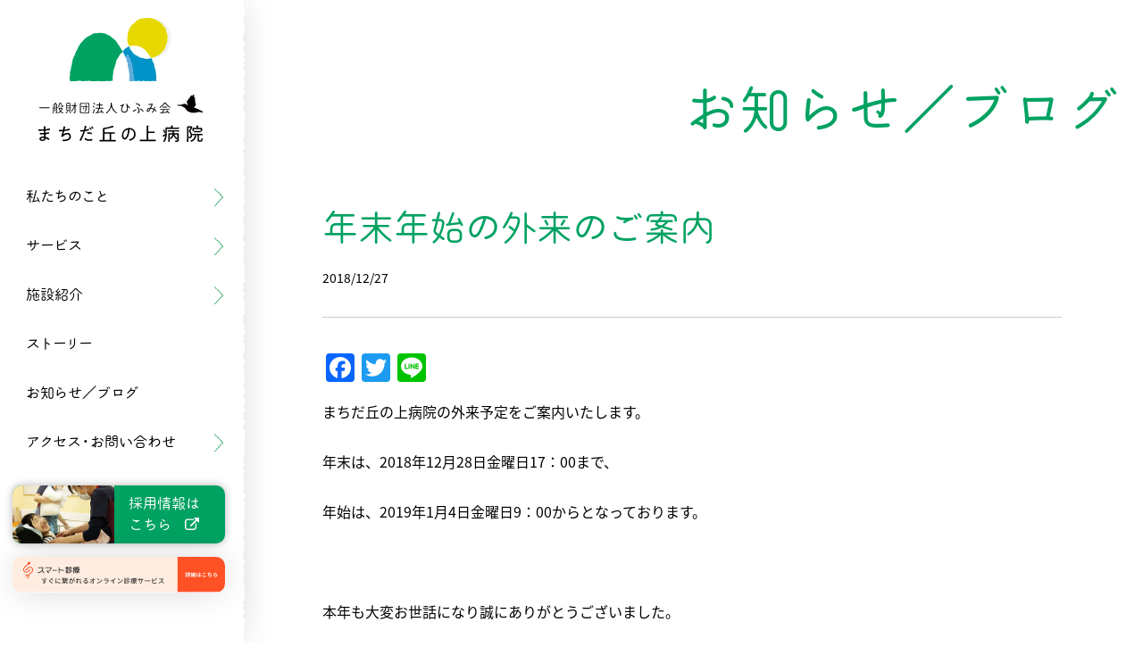

--- FILE ---
content_type: text/html; charset=UTF-8
request_url: https://machida-hospital.com/post/news/1126
body_size: 11652
content:
<!DOCTYPE html>
<html xmlns:og="http://opengraphprotocol.org/schema/" xmlns:fb="http://www.facebook.com/2008/fbml" >
<!-- Google tag (gtag.js) -->
<script async src="https://www.googletagmanager.com/gtag/js?id=G-ECFPMWET9W"></script>
<script>
  window.dataLayer = window.dataLayer || [];
  function gtag(){dataLayer.push(arguments);}
  gtag('js', new Date());

  gtag('config', 'G-ECFPMWET9W');
</script>
<script>
	(function(d) {
		var config = {
			kitId: 'nxo2hin',
			scriptTimeout: 3000,
			async: true
		},
		h=d.documentElement,t=setTimeout(function(){h.className=h.className.replace(/\bwf-loading\b/g,"")+" wf-inactive";},config.scriptTimeout),tk=d.createElement("script"),f=false,s=d.getElementsByTagName("script")[0],a;h.className+=" wf-loading";tk.src='https://use.typekit.net/'+config.kitId+'.js';tk.async=true;tk.onload=tk.onreadystatechange=function(){a=this.readyState;if(f||a&&a!="complete"&&a!="loaded")return;f=true;clearTimeout(t);try{Typekit.load(config)}catch(e){}};s.parentNode.insertBefore(tk,s)
	})(document);
</script>
<meta name="google-site-verification" content="QEpijotW6fhClh8WYmoqsq-yIvEYb5XHHtltc17-Dvc" />
<head prefix="og: http://ogp.me/ns# fb: http://ogp.me/ns/fb# article: http://ogp.me/ns/article#">
<meta charset='utf-8' />
<meta content='IE=edge' http-equiv='X-UA-Compatible' />
<meta name="viewport" content="width=device-width,initial-scale=1.0">
<meta name="format-detection" content="telephone=no">

<link rel="apple-touch-icon" sizes="180x180" href="https://machida-hospital.com/2022/wp-content/themes/machioka/assets/favicon/apple-touch-icon.png">
<link rel="icon" type="image/png" sizes="32x32" href="https://machida-hospital.com/2022/wp-content/themes/machioka/assets/favicon/favicon-32x32.png">
<link rel="icon" type="image/png" sizes="16x16" href="https://machida-hospital.com/2022/wp-content/themes/machioka/assets/favicon/favicon-16x16.png">
<link rel="manifest" href="https://machida-hospital.com/2022/wp-content/themes/machioka/assets/favicon/site.webmanifest">
<link rel="mask-icon" href="https://machida-hospital.com/2022/wp-content/themes/machioka/assets/favicon/safari-pinned-tab.svg" color="#ffffff">
<link rel="shortcut icon" href="https://machida-hospital.com/2022/wp-content/themes/machioka/assets/favicon/favicon.ico">
<meta name="msapplication-TileColor" content="#ffffff">
<meta name="msapplication-config" content="https://machida-hospital.com/2022/wp-content/themes/machioka/assets/favicon/browserconfig.xml">
<meta name="theme-color" content="#ffffff">


<link rel="stylesheet" href="https://machida-hospital.com/2022/wp-content/themes/machioka/style.css?ver=1757571730" />
<title>年末年始の外来のご案内 | 一般財団法人ひふみ会 まちだ丘の上病院</title>

		<!-- All in One SEO 4.9.3 - aioseo.com -->
	<meta name="description" content="まちだ丘の上病院の外来予定をご案内いたします。 年末は、2018年12月28日金曜日17：00まで、 年始は、" />
	<meta name="robots" content="max-image-preview:large" />
	<meta name="author" content="master"/>
	<link rel="canonical" href="https://machida-hospital.com/post/news/1126" />
	<meta name="generator" content="All in One SEO (AIOSEO) 4.9.3" />
		<meta property="og:locale" content="ja_JP" />
		<meta property="og:site_name" content="一般財団法人ひふみ会 まちだ丘の上病院 | 東京都町田市にある療養病院" />
		<meta property="og:type" content="article" />
		<meta property="og:title" content="年末年始の外来のご案内 | 一般財団法人ひふみ会 まちだ丘の上病院" />
		<meta property="og:description" content="まちだ丘の上病院の外来予定をご案内いたします。 年末は、2018年12月28日金曜日17：00まで、 年始は、" />
		<meta property="og:url" content="https://machida-hospital.com/post/news/1126" />
		<meta property="og:image" content="https://machida-hospital.com/2022/wp-content/uploads/2018/04/P1010085-1-e1549027704105.jpg" />
		<meta property="og:image:secure_url" content="https://machida-hospital.com/2022/wp-content/uploads/2018/04/P1010085-1-e1549027704105.jpg" />
		<meta property="og:image:width" content="1200" />
		<meta property="og:image:height" content="900" />
		<meta property="article:published_time" content="2018-12-26T23:55:30+00:00" />
		<meta property="article:modified_time" content="2018-12-26T23:55:30+00:00" />
		<meta name="twitter:card" content="summary_large_image" />
		<meta name="twitter:title" content="年末年始の外来のご案内 | 一般財団法人ひふみ会 まちだ丘の上病院" />
		<meta name="twitter:description" content="まちだ丘の上病院の外来予定をご案内いたします。 年末は、2018年12月28日金曜日17：00まで、 年始は、" />
		<meta name="twitter:image" content="https://machida-hospital.com/2022/wp-content/uploads/2018/04/P1010085-1-e1549027704105.jpg" />
		<script type="application/ld+json" class="aioseo-schema">
			{"@context":"https:\/\/schema.org","@graph":[{"@type":"BlogPosting","@id":"https:\/\/machida-hospital.com\/post\/news\/1126#blogposting","name":"\u5e74\u672b\u5e74\u59cb\u306e\u5916\u6765\u306e\u3054\u6848\u5185 | \u4e00\u822c\u8ca1\u56e3\u6cd5\u4eba\u3072\u3075\u307f\u4f1a \u307e\u3061\u3060\u4e18\u306e\u4e0a\u75c5\u9662","headline":"\u5e74\u672b\u5e74\u59cb\u306e\u5916\u6765\u306e\u3054\u6848\u5185","author":{"@id":"https:\/\/machida-hospital.com\/author\/master#author"},"publisher":{"@id":"https:\/\/machida-hospital.com\/#organization"},"image":{"@type":"ImageObject","url":"https:\/\/machida-hospital.com\/2022\/wp-content\/uploads\/2018\/04\/P1010085-1-e1549027704105.jpg","width":1200,"height":900},"datePublished":"2018-12-27T08:55:30+09:00","dateModified":"2018-12-27T08:55:30+09:00","inLanguage":"ja","mainEntityOfPage":{"@id":"https:\/\/machida-hospital.com\/post\/news\/1126#webpage"},"isPartOf":{"@id":"https:\/\/machida-hospital.com\/post\/news\/1126#webpage"},"articleSection":"\u304a\u77e5\u3089\u305b\uff0f\u30d6\u30ed\u30b0"},{"@type":"BreadcrumbList","@id":"https:\/\/machida-hospital.com\/post\/news\/1126#breadcrumblist","itemListElement":[{"@type":"ListItem","@id":"https:\/\/machida-hospital.com#listItem","position":1,"name":"\u30db\u30fc\u30e0","item":"https:\/\/machida-hospital.com","nextItem":{"@type":"ListItem","@id":"https:\/\/machida-hospital.com\/post#listItem","name":"\u8a18\u4e8b"}},{"@type":"ListItem","@id":"https:\/\/machida-hospital.com\/post#listItem","position":2,"name":"\u8a18\u4e8b","item":"https:\/\/machida-hospital.com\/post","nextItem":{"@type":"ListItem","@id":"https:\/\/machida-hospital.com\/post\/news#listItem","name":"\u304a\u77e5\u3089\u305b\uff0f\u30d6\u30ed\u30b0"},"previousItem":{"@type":"ListItem","@id":"https:\/\/machida-hospital.com#listItem","name":"\u30db\u30fc\u30e0"}},{"@type":"ListItem","@id":"https:\/\/machida-hospital.com\/post\/news#listItem","position":3,"name":"\u304a\u77e5\u3089\u305b\uff0f\u30d6\u30ed\u30b0","item":"https:\/\/machida-hospital.com\/post\/news","nextItem":{"@type":"ListItem","@id":"https:\/\/machida-hospital.com\/post\/news\/1126#listItem","name":"\u5e74\u672b\u5e74\u59cb\u306e\u5916\u6765\u306e\u3054\u6848\u5185"},"previousItem":{"@type":"ListItem","@id":"https:\/\/machida-hospital.com\/post#listItem","name":"\u8a18\u4e8b"}},{"@type":"ListItem","@id":"https:\/\/machida-hospital.com\/post\/news\/1126#listItem","position":4,"name":"\u5e74\u672b\u5e74\u59cb\u306e\u5916\u6765\u306e\u3054\u6848\u5185","previousItem":{"@type":"ListItem","@id":"https:\/\/machida-hospital.com\/post\/news#listItem","name":"\u304a\u77e5\u3089\u305b\uff0f\u30d6\u30ed\u30b0"}}]},{"@type":"Organization","@id":"https:\/\/machida-hospital.com\/#organization","name":"\u4e00\u822c\u8ca1\u56e3\u6cd5\u4eba\u3072\u3075\u307f\u4f1a \u307e\u3061\u3060\u4e18\u306e\u4e0a\u75c5\u9662","description":"\u6771\u4eac\u90fd\u753a\u7530\u5e02\u306b\u3042\u308b\u7642\u990a\u75c5\u9662","url":"https:\/\/machida-hospital.com\/"},{"@type":"Person","@id":"https:\/\/machida-hospital.com\/author\/master#author","url":"https:\/\/machida-hospital.com\/author\/master","name":"master","image":{"@type":"ImageObject","@id":"https:\/\/machida-hospital.com\/post\/news\/1126#authorImage","url":"https:\/\/secure.gravatar.com\/avatar\/c98097038677ffebffce1a24e13ffa900419c40e09671d85a70c89e3e69d8e28?s=96&d=mm&r=g","width":96,"height":96,"caption":"master"}},{"@type":"WebPage","@id":"https:\/\/machida-hospital.com\/post\/news\/1126#webpage","url":"https:\/\/machida-hospital.com\/post\/news\/1126","name":"\u5e74\u672b\u5e74\u59cb\u306e\u5916\u6765\u306e\u3054\u6848\u5185 | \u4e00\u822c\u8ca1\u56e3\u6cd5\u4eba\u3072\u3075\u307f\u4f1a \u307e\u3061\u3060\u4e18\u306e\u4e0a\u75c5\u9662","description":"\u307e\u3061\u3060\u4e18\u306e\u4e0a\u75c5\u9662\u306e\u5916\u6765\u4e88\u5b9a\u3092\u3054\u6848\u5185\u3044\u305f\u3057\u307e\u3059\u3002 \u5e74\u672b\u306f\u30012018\u5e7412\u670828\u65e5\u91d1\u66dc\u65e517\uff1a00\u307e\u3067\u3001 \u5e74\u59cb\u306f\u3001","inLanguage":"ja","isPartOf":{"@id":"https:\/\/machida-hospital.com\/#website"},"breadcrumb":{"@id":"https:\/\/machida-hospital.com\/post\/news\/1126#breadcrumblist"},"author":{"@id":"https:\/\/machida-hospital.com\/author\/master#author"},"creator":{"@id":"https:\/\/machida-hospital.com\/author\/master#author"},"image":{"@type":"ImageObject","url":"https:\/\/machida-hospital.com\/2022\/wp-content\/uploads\/2018\/04\/P1010085-1-e1549027704105.jpg","@id":"https:\/\/machida-hospital.com\/post\/news\/1126\/#mainImage","width":1200,"height":900},"primaryImageOfPage":{"@id":"https:\/\/machida-hospital.com\/post\/news\/1126#mainImage"},"datePublished":"2018-12-27T08:55:30+09:00","dateModified":"2018-12-27T08:55:30+09:00"},{"@type":"WebSite","@id":"https:\/\/machida-hospital.com\/#website","url":"https:\/\/machida-hospital.com\/","name":"\u4e00\u822c\u8ca1\u56e3\u6cd5\u4eba\u3072\u3075\u307f\u4f1a \u307e\u3061\u3060\u4e18\u306e\u4e0a\u75c5\u9662","description":"\u6771\u4eac\u90fd\u753a\u7530\u5e02\u306b\u3042\u308b\u7642\u990a\u75c5\u9662","inLanguage":"ja","publisher":{"@id":"https:\/\/machida-hospital.com\/#organization"}}]}
		</script>
		<!-- All in One SEO -->

<link rel='dns-prefetch' href='//static.addtoany.com' />
<link rel="alternate" title="oEmbed (JSON)" type="application/json+oembed" href="https://machida-hospital.com/wp-json/oembed/1.0/embed?url=https%3A%2F%2Fmachida-hospital.com%2Fpost%2Fnews%2F1126" />
<link rel="alternate" title="oEmbed (XML)" type="text/xml+oembed" href="https://machida-hospital.com/wp-json/oembed/1.0/embed?url=https%3A%2F%2Fmachida-hospital.com%2Fpost%2Fnews%2F1126&#038;format=xml" />
<link rel='stylesheet' id='contact-form-7-css' href='https://machida-hospital.com/2022/wp-content/plugins/contact-form-7/includes/css/styles.css?ver=6.1.4' type='text/css' media='all' />
<link rel='stylesheet' id='wp-pagenavi-css' href='https://machida-hospital.com/2022/wp-content/plugins/wp-pagenavi/pagenavi-css.css?ver=2.70' type='text/css' media='all' />
<link rel='stylesheet' id='addtoany-css' href='https://machida-hospital.com/2022/wp-content/plugins/add-to-any/addtoany.min.css?ver=1.16' type='text/css' media='all' />
<style id='addtoany-inline-css' type='text/css'>
.addtoany_content {
    clear: none;
}
/*# sourceURL=addtoany-inline-css */
</style>
<script type="text/javascript" id="addtoany-core-js-before">
/* <![CDATA[ */
window.a2a_config=window.a2a_config||{};a2a_config.callbacks=[];a2a_config.overlays=[];a2a_config.templates={};a2a_localize = {
	Share: "共有",
	Save: "ブックマーク",
	Subscribe: "購読",
	Email: "メール",
	Bookmark: "ブックマーク",
	ShowAll: "すべて表示する",
	ShowLess: "小さく表示する",
	FindServices: "サービスを探す",
	FindAnyServiceToAddTo: "追加するサービスを今すぐ探す",
	PoweredBy: "Powered by",
	ShareViaEmail: "メールでシェアする",
	SubscribeViaEmail: "メールで購読する",
	BookmarkInYourBrowser: "ブラウザにブックマーク",
	BookmarkInstructions: "このページをブックマークするには、 Ctrl+D または \u2318+D を押下。",
	AddToYourFavorites: "お気に入りに追加",
	SendFromWebOrProgram: "任意のメールアドレスまたはメールプログラムから送信",
	EmailProgram: "メールプログラム",
	More: "詳細&#8230;",
	ThanksForSharing: "共有ありがとうございます !",
	ThanksForFollowing: "フォローありがとうございます !"
};


//# sourceURL=addtoany-core-js-before
/* ]]> */
</script>
<script type="text/javascript" defer src="https://static.addtoany.com/menu/page.js" id="addtoany-core-js"></script>
<script type="text/javascript" src="https://machida-hospital.com/2022/wp-includes/js/jquery/jquery.min.js?ver=3.7.1" id="jquery-core-js"></script>
<script type="text/javascript" src="https://machida-hospital.com/2022/wp-includes/js/jquery/jquery-migrate.min.js?ver=3.4.1" id="jquery-migrate-js"></script>
<script type="text/javascript" defer src="https://machida-hospital.com/2022/wp-content/plugins/add-to-any/addtoany.min.js?ver=1.1" id="addtoany-jquery-js"></script>
<script type="text/javascript" src="https://machida-hospital.com/2022/wp-content/themes/machioka/assets/js/jquery.easing.1.3.js?ver=4f7d5d966835e8938fd9f93299c7f60f" id="easing-js"></script>
<script type="text/javascript" src="https://machida-hospital.com/2022/wp-content/themes/machioka/assets/js/loading_fund.js?var=1.01&amp;ver=4f7d5d966835e8938fd9f93299c7f60f" id="cookie-js"></script>
<script type="text/javascript" src="https://machida-hospital.com/2022/wp-content/themes/machioka/assets/js/main.js?var=1.01&amp;ver=4f7d5d966835e8938fd9f93299c7f60f" id="main-js"></script>
<link rel="https://api.w.org/" href="https://machida-hospital.com/wp-json/" /><link rel="alternate" title="JSON" type="application/json" href="https://machida-hospital.com/wp-json/wp/v2/posts/1126" /><link rel='shortlink' href='https://machida-hospital.com/?p=1126' />


<style id='global-styles-inline-css' type='text/css'>
:root{--wp--preset--aspect-ratio--square: 1;--wp--preset--aspect-ratio--4-3: 4/3;--wp--preset--aspect-ratio--3-4: 3/4;--wp--preset--aspect-ratio--3-2: 3/2;--wp--preset--aspect-ratio--2-3: 2/3;--wp--preset--aspect-ratio--16-9: 16/9;--wp--preset--aspect-ratio--9-16: 9/16;--wp--preset--color--black: #000000;--wp--preset--color--cyan-bluish-gray: #abb8c3;--wp--preset--color--white: #ffffff;--wp--preset--color--pale-pink: #f78da7;--wp--preset--color--vivid-red: #cf2e2e;--wp--preset--color--luminous-vivid-orange: #ff6900;--wp--preset--color--luminous-vivid-amber: #fcb900;--wp--preset--color--light-green-cyan: #7bdcb5;--wp--preset--color--vivid-green-cyan: #00d084;--wp--preset--color--pale-cyan-blue: #8ed1fc;--wp--preset--color--vivid-cyan-blue: #0693e3;--wp--preset--color--vivid-purple: #9b51e0;--wp--preset--gradient--vivid-cyan-blue-to-vivid-purple: linear-gradient(135deg,rgb(6,147,227) 0%,rgb(155,81,224) 100%);--wp--preset--gradient--light-green-cyan-to-vivid-green-cyan: linear-gradient(135deg,rgb(122,220,180) 0%,rgb(0,208,130) 100%);--wp--preset--gradient--luminous-vivid-amber-to-luminous-vivid-orange: linear-gradient(135deg,rgb(252,185,0) 0%,rgb(255,105,0) 100%);--wp--preset--gradient--luminous-vivid-orange-to-vivid-red: linear-gradient(135deg,rgb(255,105,0) 0%,rgb(207,46,46) 100%);--wp--preset--gradient--very-light-gray-to-cyan-bluish-gray: linear-gradient(135deg,rgb(238,238,238) 0%,rgb(169,184,195) 100%);--wp--preset--gradient--cool-to-warm-spectrum: linear-gradient(135deg,rgb(74,234,220) 0%,rgb(151,120,209) 20%,rgb(207,42,186) 40%,rgb(238,44,130) 60%,rgb(251,105,98) 80%,rgb(254,248,76) 100%);--wp--preset--gradient--blush-light-purple: linear-gradient(135deg,rgb(255,206,236) 0%,rgb(152,150,240) 100%);--wp--preset--gradient--blush-bordeaux: linear-gradient(135deg,rgb(254,205,165) 0%,rgb(254,45,45) 50%,rgb(107,0,62) 100%);--wp--preset--gradient--luminous-dusk: linear-gradient(135deg,rgb(255,203,112) 0%,rgb(199,81,192) 50%,rgb(65,88,208) 100%);--wp--preset--gradient--pale-ocean: linear-gradient(135deg,rgb(255,245,203) 0%,rgb(182,227,212) 50%,rgb(51,167,181) 100%);--wp--preset--gradient--electric-grass: linear-gradient(135deg,rgb(202,248,128) 0%,rgb(113,206,126) 100%);--wp--preset--gradient--midnight: linear-gradient(135deg,rgb(2,3,129) 0%,rgb(40,116,252) 100%);--wp--preset--font-size--small: 13px;--wp--preset--font-size--medium: 20px;--wp--preset--font-size--large: 36px;--wp--preset--font-size--x-large: 42px;--wp--preset--spacing--20: 0.44rem;--wp--preset--spacing--30: 0.67rem;--wp--preset--spacing--40: 1rem;--wp--preset--spacing--50: 1.5rem;--wp--preset--spacing--60: 2.25rem;--wp--preset--spacing--70: 3.38rem;--wp--preset--spacing--80: 5.06rem;--wp--preset--shadow--natural: 6px 6px 9px rgba(0, 0, 0, 0.2);--wp--preset--shadow--deep: 12px 12px 50px rgba(0, 0, 0, 0.4);--wp--preset--shadow--sharp: 6px 6px 0px rgba(0, 0, 0, 0.2);--wp--preset--shadow--outlined: 6px 6px 0px -3px rgb(255, 255, 255), 6px 6px rgb(0, 0, 0);--wp--preset--shadow--crisp: 6px 6px 0px rgb(0, 0, 0);}:where(.is-layout-flex){gap: 0.5em;}:where(.is-layout-grid){gap: 0.5em;}body .is-layout-flex{display: flex;}.is-layout-flex{flex-wrap: wrap;align-items: center;}.is-layout-flex > :is(*, div){margin: 0;}body .is-layout-grid{display: grid;}.is-layout-grid > :is(*, div){margin: 0;}:where(.wp-block-columns.is-layout-flex){gap: 2em;}:where(.wp-block-columns.is-layout-grid){gap: 2em;}:where(.wp-block-post-template.is-layout-flex){gap: 1.25em;}:where(.wp-block-post-template.is-layout-grid){gap: 1.25em;}.has-black-color{color: var(--wp--preset--color--black) !important;}.has-cyan-bluish-gray-color{color: var(--wp--preset--color--cyan-bluish-gray) !important;}.has-white-color{color: var(--wp--preset--color--white) !important;}.has-pale-pink-color{color: var(--wp--preset--color--pale-pink) !important;}.has-vivid-red-color{color: var(--wp--preset--color--vivid-red) !important;}.has-luminous-vivid-orange-color{color: var(--wp--preset--color--luminous-vivid-orange) !important;}.has-luminous-vivid-amber-color{color: var(--wp--preset--color--luminous-vivid-amber) !important;}.has-light-green-cyan-color{color: var(--wp--preset--color--light-green-cyan) !important;}.has-vivid-green-cyan-color{color: var(--wp--preset--color--vivid-green-cyan) !important;}.has-pale-cyan-blue-color{color: var(--wp--preset--color--pale-cyan-blue) !important;}.has-vivid-cyan-blue-color{color: var(--wp--preset--color--vivid-cyan-blue) !important;}.has-vivid-purple-color{color: var(--wp--preset--color--vivid-purple) !important;}.has-black-background-color{background-color: var(--wp--preset--color--black) !important;}.has-cyan-bluish-gray-background-color{background-color: var(--wp--preset--color--cyan-bluish-gray) !important;}.has-white-background-color{background-color: var(--wp--preset--color--white) !important;}.has-pale-pink-background-color{background-color: var(--wp--preset--color--pale-pink) !important;}.has-vivid-red-background-color{background-color: var(--wp--preset--color--vivid-red) !important;}.has-luminous-vivid-orange-background-color{background-color: var(--wp--preset--color--luminous-vivid-orange) !important;}.has-luminous-vivid-amber-background-color{background-color: var(--wp--preset--color--luminous-vivid-amber) !important;}.has-light-green-cyan-background-color{background-color: var(--wp--preset--color--light-green-cyan) !important;}.has-vivid-green-cyan-background-color{background-color: var(--wp--preset--color--vivid-green-cyan) !important;}.has-pale-cyan-blue-background-color{background-color: var(--wp--preset--color--pale-cyan-blue) !important;}.has-vivid-cyan-blue-background-color{background-color: var(--wp--preset--color--vivid-cyan-blue) !important;}.has-vivid-purple-background-color{background-color: var(--wp--preset--color--vivid-purple) !important;}.has-black-border-color{border-color: var(--wp--preset--color--black) !important;}.has-cyan-bluish-gray-border-color{border-color: var(--wp--preset--color--cyan-bluish-gray) !important;}.has-white-border-color{border-color: var(--wp--preset--color--white) !important;}.has-pale-pink-border-color{border-color: var(--wp--preset--color--pale-pink) !important;}.has-vivid-red-border-color{border-color: var(--wp--preset--color--vivid-red) !important;}.has-luminous-vivid-orange-border-color{border-color: var(--wp--preset--color--luminous-vivid-orange) !important;}.has-luminous-vivid-amber-border-color{border-color: var(--wp--preset--color--luminous-vivid-amber) !important;}.has-light-green-cyan-border-color{border-color: var(--wp--preset--color--light-green-cyan) !important;}.has-vivid-green-cyan-border-color{border-color: var(--wp--preset--color--vivid-green-cyan) !important;}.has-pale-cyan-blue-border-color{border-color: var(--wp--preset--color--pale-cyan-blue) !important;}.has-vivid-cyan-blue-border-color{border-color: var(--wp--preset--color--vivid-cyan-blue) !important;}.has-vivid-purple-border-color{border-color: var(--wp--preset--color--vivid-purple) !important;}.has-vivid-cyan-blue-to-vivid-purple-gradient-background{background: var(--wp--preset--gradient--vivid-cyan-blue-to-vivid-purple) !important;}.has-light-green-cyan-to-vivid-green-cyan-gradient-background{background: var(--wp--preset--gradient--light-green-cyan-to-vivid-green-cyan) !important;}.has-luminous-vivid-amber-to-luminous-vivid-orange-gradient-background{background: var(--wp--preset--gradient--luminous-vivid-amber-to-luminous-vivid-orange) !important;}.has-luminous-vivid-orange-to-vivid-red-gradient-background{background: var(--wp--preset--gradient--luminous-vivid-orange-to-vivid-red) !important;}.has-very-light-gray-to-cyan-bluish-gray-gradient-background{background: var(--wp--preset--gradient--very-light-gray-to-cyan-bluish-gray) !important;}.has-cool-to-warm-spectrum-gradient-background{background: var(--wp--preset--gradient--cool-to-warm-spectrum) !important;}.has-blush-light-purple-gradient-background{background: var(--wp--preset--gradient--blush-light-purple) !important;}.has-blush-bordeaux-gradient-background{background: var(--wp--preset--gradient--blush-bordeaux) !important;}.has-luminous-dusk-gradient-background{background: var(--wp--preset--gradient--luminous-dusk) !important;}.has-pale-ocean-gradient-background{background: var(--wp--preset--gradient--pale-ocean) !important;}.has-electric-grass-gradient-background{background: var(--wp--preset--gradient--electric-grass) !important;}.has-midnight-gradient-background{background: var(--wp--preset--gradient--midnight) !important;}.has-small-font-size{font-size: var(--wp--preset--font-size--small) !important;}.has-medium-font-size{font-size: var(--wp--preset--font-size--medium) !important;}.has-large-font-size{font-size: var(--wp--preset--font-size--large) !important;}.has-x-large-font-size{font-size: var(--wp--preset--font-size--x-large) !important;}
/*# sourceURL=global-styles-inline-css */
</style>
</head>
<body class="">

<div class="wraper">
<header class="header">
	<h1 itemscope itemtype="https://machida-hospital.com" class="logo">
		<a itemprop="url" href="https://machida-hospital.com" title="一般財団法人ひふみ会 まちだ丘の上病院">
  			<picture>
				  <source srcset='https://machida-hospital.com/2022/wp-content/themes/machioka/assets/images/logo_sp.svg' media='(max-width: 960px)'/>
				  <img src="https://machida-hospital.com/2022/wp-content/themes/machioka/assets/images/logo_mark.svg" alt="一般財団法人ひふみ会 まちだ丘の上病院">
			  </picture>
			<img src="https://machida-hospital.com/2022/wp-content/themes/machioka/assets/images/logo_text.svg" alt="一般財団法人ひふみ会 まちだ丘の上病院" class="logo_text">
		</a>
	</h1>

	<nav class="header_nav">
		<ul class="glnav_list">
			<li class="glnav_item parent">
				<a href="https://machida-hospital.com/about/greeting" class="parentA"><span class="jp">私たちのこと</span></a>
				<div class="child">
					<div class="child_tit"><span class="jp">私たちのこと</span></div>
					<ul class="child_list">
						<li><a href="https://machida-hospital.com/about/greeting">ご挨拶</a></li>
						<li class="parent">
							<a href="https://machida-hospital.com/about/company">法人概要</a>
							<ul class="grandchild">
								<li><a href="https://machida-hospital.com/about/company/additionalinfo">院内掲示情報</a></li>
							</ul>
						</li>
						<li><a href="https://machida-hospital.com/about/history">ひふみ会のあゆみ</a></li>
						<li class="parent">
							<a href="https://machida-hospital.com/about/division/diagnosis">部署紹介</a>
							<ul class="grandchild">
								<li><a href="https://machida-hospital.com/about/division/diagnosis">診療部</a></li>
								<li><a href="https://machida-hospital.com/about/division/nurse">看護部</a></li>
								<li><a href="https://machida-hospital.com/about/division/office">法人管理部</a></li>
								<li><a href="https://machida-hospital.com/facility/hifumi">一二三学園</a></li>
								<li><a href="https://machida-hospital.com/facility/yoridoko">MV事業部</a></li>
							</ul>
						</li>
						<li><a href="https://machida-hospital.com/about/committee">委員会活動</a></li>
					</ul>
				</div>
			</li>
			<li class="glnav_item parent">
				<a href="https://machida-hospital.com/service/outpatient" class="parentA"><span class="jp">サービス</span></a>
				<div class="child">
					<div class="child_tit"><span class="jp">サービス</span></div>
					<ul class="child_list">
						<li><a href="https://machida-hospital.com/service/outpatient">外来・健診</a></li>
						<li class="parent">
							<a href="https://machida-hospital.com/service/hospitalization">入院</a>
							<ul class="grandchild">
							
								<li><a href="https://machida-hospital.com/service/hospitalization/live">自分らしく生きる</a></li>
							
								<li><a href="https://machida-hospital.com/service/hospitalization/rehabilitation">リハビリ・院内デイ</a></li>
							
								<li><a href="https://machida-hospital.com/service/hospitalization/eat">食べる</a></li>
							
								<li><a href="https://machida-hospital.com/service/hospitalization/visit">面会</a></li>
							
								<li><a href="https://machida-hospital.com/service/hospitalization/care">確かなケア</a></li>
														
							</ul>
						</li>
						<li><a href="https://machida-hospital.com/service/handicapped">障害者ケア・短期入所</a></li>
						<li><a href="https://machida-hospital.com/service/rehabilitation">リハビリテーション</a></li>
						<li><a href="https://machida-hospital.com/service/homeservice">在宅医療</a></li>
				</div>
			</li>
			<li class="glnav_item parent">
				<a href="https://machida-hospital.com/facility/machioka" class="parentA"><span class="jp">施設紹介</span></a>
				<div class="child">
					<div class="child_tit"><span class="jp">施設紹介</span></div>
					<ul class="child_list">
						<li><a href="https://machida-hospital.com/facility/machioka">まちだ丘の上病院</a></li>
						<li><a href="https://machida-hospital.com/facility/hifumi">一二三学園</a></li>
						<li><a href="https://machida-hospital.com/facility/yoridoko">ヨリドコ小野路宿</a></li>
						<li><a href="https://machida-hospital.com/facility/photo">施設写真</a></li>
					</ul>
				</div>
			</li>
			<li class="glnav_item"><a href="https://machida-hospital.com/story"><span class="jp">ストーリー</span></a></li>
			<li class="glnav_item"><a href="https://machida-hospital.com/post"><span class="jp">お知らせ／ブログ</span></a></li>
			<li class="glnav_item parent sp_none">
				<a href="https://machida-hospital.com/access" class="parentA"><span class="jp">アクセス・お問い合わせ</span></a>
				<div class="child">
					<div class="child_tit"><span class="jp">アクセス・お問い合わせ</span></div>
					<ul class="child_list">
						<li><a href="https://machida-hospital.com/access">アクセス</a></li>
						<li><a href="https://machida-hospital.com/contact">お問い合わせ</a></li>
					</ul>
				</div>
			</li>
			<li class="glnav_item pc_none"><a href="https://machida-hospital.com/access"><span class="jp">アクセス</span></a></li>
			<li class="glnav_item pc_none"><a href="https://machida-hospital.com/contact"><span class="jp">お問い合わせ</span></a></li>
		</ul>
		<div class="header_recruit">
			<a href="https://machida-hospital.com/entry" target="_blank">
				<figure>
																<img src="https://machida-hospital.com/2022/wp-content/uploads/2025/06/recruit-min.jpg" alt="" />
									</figure>
				<p>採用情報は<br>こちら</p>
			</a>
		</div>
		<div class="online_doctor">
			<a href="https://smart-medical.jp/login?redirect=/reception-register/staff-selection?inflow_flag=0%26department_id=10%26clinic_id=4%26from_url=true" class="online_doctor">
				<img src="https://machida-hospital.com/2022/wp-content/themes/machioka/assets/images/smart_banner.svg" alt="スマート診療">
			</a>
		</div>
	</nav>

	<div class="header_spnav">
		<ul>
			<li class="tel" id="mdl_tel">お電話</li>
			<li><a href="https://machida-hospital.com/access">アクセス</a></li>
			<li class="burger">
				<div><span>メニュー</span></div>
			</li>
		</ul>
		<div class="tel_sp" id="tel_sp">
			<div class="cmmn_ttl_box center">
				<p class="title">お電話でのお問い合わせ</p>
			</div>
			<div class="content inr_s">
				<div class="item">
					<span class="title">代表電話</span class="title">
					<p class="label">患者さん、ご家族さんはこちら</p>
					<a href="tel:042-735-3731" class="cmmn_btn tel white mini">042-735-3731</a>
				</div>
				<div class="item">
					<span class="title">総務・人事</span class="title">
					<p class="label">業者の方、採用・見学を希望の方はこちら</p>
					<a href="tel:042-735-8123" class="cmmn_btn tel white mini">042-735-8123</a>
				</div>
				<div class="item">
					<span class="title">地域連携室</span class="title">
					<p class="label">医療機関、施設の方はこちら</p>
					<a href="tel:042-708-8990" class="cmmn_btn tel white mini">042-708-8990</a>
				</div>
			</div>
		</div>
	</div>

	<div class="header_foot">
		<ul class="sns">
			<li>
				<a href="https://www.facebook.com/people/%E3%81%BE%E3%81%A1%E3%81%A0%E4%B8%98%E3%81%AE%E4%B8%8A%E7%97%85%E9%99%A2/100046317952339/" target="_blank">
					<img src="https://machida-hospital.com/2022/wp-content/themes/machioka/assets/images/icon/sns_fb.svg" alt="facebook">
				</a>
			</li>
			<li>
				<a href="https://twitter.com/okanouehospital" target="_blank">
					<img src="https://machida-hospital.com/2022/wp-content/themes/machioka/assets/images/icon/sns_tw.svg" alt="twitter">
				</a>
			</li>
			<li>
				<a href="https://www.youtube.com/channel/UCyfmXooX_9LKxUVvzwPX5PA" target="_blank">
					<img src="https://machida-hospital.com/2022/wp-content/themes/machioka/assets/images/icon/sns_yt.svg" alt="youtube">
				</a>
			</li>
			<li>
				<a href="https://note.com/machioka" target="_blank" class='note'>
					<img src="https://machida-hospital.com/2022/wp-content/themes/machioka/assets/images/icon/note.svg" alt="note">
				</a>
			</li>
			<li>
				<a href="https://www.instagram.com/machida_hospital/?hl=ja" target="_blank">
					<img src="https://machida-hospital.com/2022/wp-content/themes/machioka/assets/images/icon/sns_ig.svg" alt="instagram">
				</a>
			</li>
		</ul>
		<small id="copyright">&copy; 2021 一般財団法人ひふみ会 まちだ丘の上病院.</small>
	</div>
</header>

<main class="under %e3%80%90%e5%b9%b4%e6%9c%ab%e5%b9%b4%e5%a7%8b%e3%81%ae%e5%a4%96%e6%9d%a5%e3%81%ae%e3%81%94%e6%a1%88%e5%86%85%e3%80%91">

<div class="sctn_xl">

	<div class="inr_xl cmmn_main_ttl">
		<p class="cmmn_page_ttl riggedGroup">お知らせ／ブログ</p>
	</div>

	<div class="cmmn_pdng_top">

		<article class="inr_m post_single" itemscope itemtype="http://schema.org/Article">

			<header class="rigged">
				<h1 class="rigged cmmn_rigged_title"><span itemprop="name">年末年始の外来のご案内</span></h1>
				<div class="time"><time>2018/12/27</time></div>
							</header>

			<div class="mceContentBody post_single_content rigged">
				<div class="addtoany_share_save_container addtoany_content addtoany_content_top"><div class="a2a_kit a2a_kit_size_32 addtoany_list" data-a2a-url="https://machida-hospital.com/post/news/1126" data-a2a-title="年末年始の外来のご案内"><a class="a2a_button_facebook" href="https://www.addtoany.com/add_to/facebook?linkurl=https%3A%2F%2Fmachida-hospital.com%2Fpost%2Fnews%2F1126&amp;linkname=%E5%B9%B4%E6%9C%AB%E5%B9%B4%E5%A7%8B%E3%81%AE%E5%A4%96%E6%9D%A5%E3%81%AE%E3%81%94%E6%A1%88%E5%86%85" title="Facebook" rel="nofollow noopener" target="_blank"></a><a class="a2a_button_twitter" href="https://www.addtoany.com/add_to/twitter?linkurl=https%3A%2F%2Fmachida-hospital.com%2Fpost%2Fnews%2F1126&amp;linkname=%E5%B9%B4%E6%9C%AB%E5%B9%B4%E5%A7%8B%E3%81%AE%E5%A4%96%E6%9D%A5%E3%81%AE%E3%81%94%E6%A1%88%E5%86%85" title="Twitter" rel="nofollow noopener" target="_blank"></a><a class="a2a_button_line" href="https://www.addtoany.com/add_to/line?linkurl=https%3A%2F%2Fmachida-hospital.com%2Fpost%2Fnews%2F1126&amp;linkname=%E5%B9%B4%E6%9C%AB%E5%B9%B4%E5%A7%8B%E3%81%AE%E5%A4%96%E6%9D%A5%E3%81%AE%E3%81%94%E6%A1%88%E5%86%85" title="Line" rel="nofollow noopener" target="_blank"></a></div></div><p>まちだ丘の上病院の外来予定をご案内いたします。</p>
<p>年末は、2018年12月28日金曜日17：00まで、</p>
<p>年始は、2019年1月4日金曜日9：00からとなっております。</p>
<p>&nbsp;</p>
<p>本年も大変お世話になり誠にありがとうございました。</p>
<p><span style="background-color: transparent; color: #333333; display: inline; float: none; font-family: Georgia,&amp;quot; times new roman&amp;quot;,&amp;quot;bitstream charter&amp;quot;,times,serif; font-size: 16px; font-style: normal; font-variant: normal; font-weight: 400; letter-spacing: normal; line-height: 24px; orphans: 2; text-align: left; text-decoration: none; text-indent: 0px; text-transform: none; -webkit-text-stroke-width: 0px; white-space: normal; word-spacing: 0px; word-wrap: break-word;">来年も</span><b style="background-color: transparent; color: #333333; font-family: Georgia,&amp;quot; times new roman&amp;quot;,&amp;quot;bitstream charter&amp;quot;,times,serif; font-size: 16px; font-style: normal; font-variant: normal; font-weight: bold; letter-spacing: normal; line-height: 24px; max-width: none; min-height: 0px; orphans: 2; overflow: visible; text-align: left; text-decoration: none; text-indent: 0px; text-transform: none; -webkit-text-stroke-width: 0px; white-space: normal; word-spacing: 0px; word-wrap: break-word; padding: 0px; margin: 0px;"></b><i style="background-color: transparent; color: #333333; font-family: Georgia,&amp;quot; times new roman&amp;quot;,&amp;quot;bitstream charter&amp;quot;,times,serif; font-size: 16px; font-style: italic; font-variant: normal; font-weight: 400; letter-spacing: normal; line-height: 24px; max-width: none; min-height: 0px; orphans: 2; overflow: visible; text-align: left; text-decoration: none; text-indent: 0px; text-transform: none; -webkit-text-stroke-width: 0px; white-space: normal; word-spacing: 0px; word-wrap: break-word; padding: 0px; margin: 0px;"></i><u style="background-color: transparent; color: #333333; font-family: Georgia,&amp;quot; times new roman&amp;quot;,&amp;quot;bitstream charter&amp;quot;,times,serif; font-size: 16px; font-style: normal; font-variant: normal; font-weight: 400; letter-spacing: normal; line-height: 24px; max-width: none; min-height: 0px; orphans: 2; overflow: visible; text-align: left; text-decoration: underline; text-indent: 0px; text-transform: none; -webkit-text-stroke-width: 0px; white-space: normal; word-spacing: 0px; word-wrap: break-word; padding: 0px; margin: 0px;"></u>職員一同、地域のお役に立つことができますよう努力して参りますので、</p>
<p>何卒よろしくお願い申し上げます。</p>
<p>皆様どうぞよいお年をお迎えください。</p>
<p>一般財団法人ひふみ会／まちだ丘の上病院・一二三学園</p>
<p>&nbsp;</p>
			</div>

		</article>

		<hr class="cmmn_kugiri inr_s rigged mb_l">


		<div class="inr_m">
			<div class="cmmn_ttl_box">
				<h4 class="cmmn_ttl rigged">そのほかの記事</h4>
			</div>

			<div class="post_archive riggedGroup">
								<article>
					<a href="https://machida-hospital.com/post/7366">
						<figure>
							<div class="rigged cmmn_rigged_photo">
															<img src="https://machida-hospital.com/2022/wp-content/uploads/2024/01/20240116news_thumbnail-900x506.png">
														</div>
						</figure>
						<span>2026/01/15</span>
						<h2>面会再開のお知らせ</h2>
											</a>
				</article>
								<article>
					<a href="https://machida-hospital.com/post/7360">
						<figure>
							<div class="rigged cmmn_rigged_photo">
															<img src="https://machida-hospital.com/2022/wp-content/uploads/2024/01/20240104news_thumbnail-900x506.png">
														</div>
						</figure>
						<span>2026/01/02</span>
						<h2>面会一時休止のお知らせ</h2>
											</a>
				</article>
								<article>
					<a href="https://machida-hospital.com/post/7305">
						<figure>
							<div class="rigged cmmn_rigged_photo">
															<img src="https://machida-hospital.com/2022/wp-content/uploads/2025/12/yoridoko_news202601-636x900.png">
														</div>
						</figure>
						<span>2026/01/02</span>
						<h2>【ヨリドコ新聞1月号を発行しました】新年のご挨拶、⻑寿の秘訣が伝わる 百歳のストーリー</h2>
											</a>
				</article>
								<article>
					<a href="https://machida-hospital.com/post/7338">
						<figure>
							<div class="rigged cmmn_rigged_photo">
															<img src="https://machida-hospital.com/2022/wp-content/uploads/2025/12/見出しを追加-900x506.jpg">
														</div>
						</figure>
						<span>2026/01/01</span>
						<h2>新年のご挨拶</h2>
											</a>
				</article>
								<article>
					<a href="https://machida-hospital.com/post/news/7352">
						<figure>
							<div class="rigged cmmn_rigged_photo">
															<img src="https://machida-hospital.com/2022/wp-content/uploads/2025/12/1-900x506.png">
														</div>
						</figure>
						<span>2025/12/27</span>
						<h2>まちおかのケアの深掘り対談～慢性期のリハビリの魅力を語る～</h2>
						<a class="cmmn_tag" href="https://machida-hospital.com/tag/food">食べる</a>					</a>
				</article>
								<article>
					<a href="https://machida-hospital.com/post/7327">
						<figure>
							<div class="rigged cmmn_rigged_photo">
															<img src="https://machida-hospital.com/2022/wp-content/uploads/2022/01/IMG_9354-900x675.jpg">
														</div>
						</figure>
						<span>2025/12/23</span>
						<h2>【12/27-1/4】年末年始の休診のお知らせ</h2>
											</a>
				</article>
							</div>

			<div class="cmmn_btn_box center">
				<a href="https://machida-hospital.com/post" class="cmmn_btn arrow">記事一覧に戻る</a>
			</div>

		</div>

	</div>
</div>



</main>

</div>

<footer class="footer sctn_l">
	<div class="footer_inner inr_xl">
			<div class="box">
				<div class="contents">
					<p class='title'>代表電話</p>
					<p class='text'>患者さん、ご家族さんはこちら</p>
					<a class='tel' href="tel:042-735-3731">042-735-3731</a>
				</div>
				<div class="contents">
					<p class='title'>総務・人事</p>
					<p class='text'>業者の方、採用・見学を希望の方はこちら</p>
					<a class='tel' href="tel:042-735-8123">042-735-8123</a>
				</div>
				<div class="contents">
					<p class='title'>地域連携室</p>
					<p class='text'>医療機関、施設の方はこちら</p>
					<a class='tel' href="tel:042-708-8990">042-708-8990</a>
				</div>
			</div>
		<div class="footer_top">
			<div class="footer_cntctBx">
				<p class="address">〒195-0064 東京都町田市小野路町11-1</p>
				<p class="fax">042-735-3732</p>
				<p class="mail">info@machida-hospital.com</p>
				<div class="link flex_between">
					<a href="https://machida-hospital.com/access" class="cmmn_btn arrow">アクセス</a>
					<a href="https://machida-hospital.com/contact" class="cmmn_btn arrow">お問い合わせ</a>
				</div>
			</div>
			<div class="footer_timeBx">
				<dl>
					<dt>診察日</dt>
					<dd>月曜日～金曜日 [土日・祝休み]</dd>
					<dt>診察時間</dt>
					<dd>[9:00~12:00／13:00~17:00]</dd>
					<dt>診察科目</dt>
					<dd>[内科・整形外科・リハビリテーション科]</dd>
				</dl>
				<p class="cmmn_suppliment">※各科により診療時間が異なります。詳しくは<a href="https://machida-hospital.com/service/outpatient">こちら</a>をご覧ください</p>
			</div>
		</div>

		<nav class="footer_nav">
			<ul class="footer_items">
				<li class="footer_item">
					<a href="https://machida-hospital.com/about/greeting"><span class="jp">私たちについて</span><span class="slug">about</span></a>
					<ul>
						<li class="footer_list"><a href="https://machida-hospital.com/about/greeting">ごあいさつ</a></li>
						<li class="footer_list"><a href="https://machida-hospital.com/about/company">法人概要</a></li>
						<li class="footer_list"><a href="https://machida-hospital.com/about/history">ひふみ会のあゆみ</a></li>
						<li class="footer_list">
							<a href="https://machida-hospital.com/about/division/diagnosis">部署案内</a>
							<ul class="footer_subList">
								<li><a href="https://machida-hospital.com/about/division/diagnosis">診療部</a></li>
								<li><a href="https://machida-hospital.com/about/division/nurse">看護部</a></li>
								<li><a href="https://machida-hospital.com/about/division/office">事務部</a></li>
							</ul>
						</li>
						<li class="footer_list"><a href="https://machida-hospital.com/about/committee">委員会活動</a></li>
					</ul>
				</li>
				<li class="footer_item">
					<a href="https://machida-hospital.com/service/outpatient"><span class="jp">サービス</span><span class="slug">service</span></a>
					<ul>
						<li class="footer_list"><a href="https://machida-hospital.com/service/outpatient">外来・健診</a></li>
						<li class="footer_list">
							<a href="https://machida-hospital.com/service/hospitalization">入院</a>
													<ul class="footer_subList">
							
								<li><a href="https://machida-hospital.com/service/hospitalization/live">自分らしく生きる</a></li>
							
								<li><a href="https://machida-hospital.com/service/hospitalization/rehabilitation">リハビリ・院内デイ</a></li>
							
								<li><a href="https://machida-hospital.com/service/hospitalization/eat">食べる</a></li>
							
								<li><a href="https://machida-hospital.com/service/hospitalization/visit">面会</a></li>
							
								<li><a href="https://machida-hospital.com/service/hospitalization/care">確かなケア</a></li>
														</ul>
																		<li class="footer_list"><a href="https://machida-hospital.com/service/handicapped">障害者ケア・短期入所</a></li>
						<li class="footer_list"><a href="https://machida-hospital.com/service/rehabilitation">リハビリテーション</a></li>
						<li class="footer_list"><a href="https://machida-hospital.com/service/homeservice">在宅医療</a></li>
					</ul>
				</li>
				<li class="footer_item">
					<a href="https://machida-hospital.com/facility/machioka"><span class="jp">施設紹介</span><span class="slug">facility</span></a>
					<ul>
						<li class="footer_list"><a href="https://machida-hospital.com/facility/machioka">まちだ丘の上病院</a></li>
						<li class="footer_list"><a href="https://machida-hospital.com/facility/hifumi">一二三学園</a></li>
						<li class="footer_list"><a href="https://machida-hospital.com/facility/yoridoko">ヨリドコ小野路宿</a></li>
						<li class="footer_list"><a href="https://machida-hospital.com/facility/photo">施設写真</a></li>
					</ul>
				</li>
				<li class="footer_item">
					<a href="https://machida-hospital.com/story"><span class="jp">ストーリー</span><span class="slug">story</span></a>
				</li>
				<li class="footer_item flex_">
					<a href="https://machida-hospital.com/post"><span class="jp">お知らせ／ブログ</span><span class="slug">news&blog</span></a>
				</li>
			</ul>
		</nav>

		<div class="footer_bot">
			<div class="footer_logo">
				<a class="logo" itemprop="url" href="https://machida-hospital.com" title="一般財団法人ひふみ会 まちだ丘の上病院">
					<img src="https://machida-hospital.com/2022/wp-content/themes/machioka/assets/images/logo.svg" alt="一般財団法人ひふみ会 まちだ丘の上病院">
				</a>
			</div>
			<ul class="link">
				<li><a href="https://machida-hospital.com/privacy-policy">Privacy policy</a></li>
			</ul>
			<div class="footer_center">
				<ul class="sns">
					<li>
						<a href="https://www.facebook.com/people/%E3%81%BE%E3%81%A1%E3%81%A0%E4%B8%98%E3%81%AE%E4%B8%8A%E7%97%85%E9%99%A2/100046317952339/" target="_blank">
							<img src="https://machida-hospital.com/2022/wp-content/themes/machioka/assets/images/icon/sns_fb.svg" alt="facebook">
						</a>
					</li>
					<li>
						<a href="https://twitter.com/okanouehospital" target="_blank">
							<img src="https://machida-hospital.com/2022/wp-content/themes/machioka/assets/images/icon/sns_tw.svg" alt="twitter">
						</a>
					</li>
					<li>
						<a href="https://www.youtube.com/channel/UCyfmXooX_9LKxUVvzwPX5PA" target="_blank">
							<img src="https://machida-hospital.com/2022/wp-content/themes/machioka/assets/images/icon/sns_yt.svg" alt="youtube">
						</a>
					</li>
					<li>
						<a href="https://note.com/machioka" target="_blank" class='note'>
							<img src="https://machida-hospital.com/2022/wp-content/themes/machioka/assets/images/icon/note.svg" alt="note">
						</a>
					</li>
					<li>
						<a href="https://www.instagram.com/machida_hospital/?hl=ja" target="_blank">
							<img src="https://machida-hospital.com/2022/wp-content/themes/machioka/assets/images/icon/sns_ig.svg" alt="instagram">
						</a>
					</li>
				</ul>
				<small id="copyright">&copy; 2017 一般財団法人ひふみ会 まちだ丘の上病院.</small>
			</div>
		</div>
	</div>
</footer>

<script type="speculationrules">
{"prefetch":[{"source":"document","where":{"and":[{"href_matches":"/*"},{"not":{"href_matches":["/2022/wp-*.php","/2022/wp-admin/*","/2022/wp-content/uploads/*","/2022/wp-content/*","/2022/wp-content/plugins/*","/2022/wp-content/themes/machioka/*","/*\\?(.+)"]}},{"not":{"selector_matches":"a[rel~=\"nofollow\"]"}},{"not":{"selector_matches":".no-prefetch, .no-prefetch a"}}]},"eagerness":"conservative"}]}
</script>
<script type="text/javascript">
document.addEventListener( 'wpcf7mailsent', function( event ) {
    location = 'https://machida-hospital.com/entry-thanks';
}, false );
</script>
<script type="text/javascript" src="https://machida-hospital.com/2022/wp-includes/js/dist/hooks.min.js?ver=dd5603f07f9220ed27f1" id="wp-hooks-js"></script>
<script type="text/javascript" src="https://machida-hospital.com/2022/wp-includes/js/dist/i18n.min.js?ver=c26c3dc7bed366793375" id="wp-i18n-js"></script>
<script type="text/javascript" id="wp-i18n-js-after">
/* <![CDATA[ */
wp.i18n.setLocaleData( { 'text direction\u0004ltr': [ 'ltr' ] } );
//# sourceURL=wp-i18n-js-after
/* ]]> */
</script>
<script type="text/javascript" src="https://machida-hospital.com/2022/wp-content/plugins/contact-form-7/includes/swv/js/index.js?ver=6.1.4" id="swv-js"></script>
<script type="text/javascript" id="contact-form-7-js-translations">
/* <![CDATA[ */
( function( domain, translations ) {
	var localeData = translations.locale_data[ domain ] || translations.locale_data.messages;
	localeData[""].domain = domain;
	wp.i18n.setLocaleData( localeData, domain );
} )( "contact-form-7", {"translation-revision-date":"2025-11-30 08:12:23+0000","generator":"GlotPress\/4.0.3","domain":"messages","locale_data":{"messages":{"":{"domain":"messages","plural-forms":"nplurals=1; plural=0;","lang":"ja_JP"},"This contact form is placed in the wrong place.":["\u3053\u306e\u30b3\u30f3\u30bf\u30af\u30c8\u30d5\u30a9\u30fc\u30e0\u306f\u9593\u9055\u3063\u305f\u4f4d\u7f6e\u306b\u7f6e\u304b\u308c\u3066\u3044\u307e\u3059\u3002"],"Error:":["\u30a8\u30e9\u30fc:"]}},"comment":{"reference":"includes\/js\/index.js"}} );
//# sourceURL=contact-form-7-js-translations
/* ]]> */
</script>
<script type="text/javascript" id="contact-form-7-js-before">
/* <![CDATA[ */
var wpcf7 = {
    "api": {
        "root": "https:\/\/machida-hospital.com\/wp-json\/",
        "namespace": "contact-form-7\/v1"
    }
};
//# sourceURL=contact-form-7-js-before
/* ]]> */
</script>
<script type="text/javascript" src="https://machida-hospital.com/2022/wp-content/plugins/contact-form-7/includes/js/index.js?ver=6.1.4" id="contact-form-7-js"></script>
</body>
</html>

--- FILE ---
content_type: text/css
request_url: https://machida-hospital.com/2022/wp-content/themes/machioka/style.css?ver=1757571730
body_size: 44127
content:
@import"https://cdnjs.cloudflare.com/ajax/libs/font-awesome/5.11.2/css/all.min.css";html,body,div,span,applet,object,iframe,h1,h2,h3,h4,h5,h6,p,blockquote,pre,a,abbr,acronym,address,big,cite,code,del,dfn,em,img,ins,kbd,q,s,samp,small,strike,strong,sub,sup,tt,var,b,u,i,center,dl,dt,dd,ol,ul,li,fieldset,form,label,legend,table,caption,tbody,tfoot,thead,tr,th,td,article,aside,canvas,details,embed,figure,figcaption,footer,header,hgroup,menu,nav,output,ruby,section,summary,time,mark,audio,video{margin:0;padding:0;border:0;font:inherit;font-size:100%;vertical-align:baseline}html{line-height:1}ol,ul{list-style:none}table{border-collapse:collapse;border-spacing:0}caption,th,td{text-align:left;font-weight:normal;vertical-align:middle}q,blockquote{quotes:none}q:before,q:after,blockquote:before,blockquote:after{content:"";content:none}a img{border:none}article,aside,details,figcaption,figure,footer,header,hgroup,main,menu,nav,section,summary{display:block}*{-webkit-box-sizing:border-box;box-sizing:border-box}.block-editor-writing-flow{width:90%;max-width:720px;margin-left:auto;margin-right:auto}.block-editor-block-list__layout,.editor-post-title__input{font-family:"游ゴシック体","Yu Gothic",YuGothic,"Hiragino Kaku Gothic ProN","ヒラギノ角ゴ ProN W3",Meiryo,メイリオ,Osaka,"MS PGothic",arial,helvetica,sans-serif;font-size:16px;line-height:1.8;color:#191e23}.editor-post-title__input{font-size:34px;font-weight:bold;margin-bottom:50px}.block-editor-block-list__layout{color:#000}.block-editor-block-list__layout a{color:#0769e4;text-decoration:underline}.block-editor-block-list__layout a:hover{color:#2d60a0;text-decoration:none}.block-editor-block-list__layout h1{font-size:34px;font-weight:bold;margin-bottom:.67em}.block-editor-block-list__layout h2{font-size:21px;font-weight:bold;background-color:#efefef;padding:8px 25px;border-radius:30px;margin-bottom:.83em;width:105%;margin-left:-2.5%}.block-editor-block-list__layout h3{font-size:20px;font-weight:bold;border-bottom:1px solid #c7c4c4;padding-bottom:10px;margin-bottom:20px}.block-editor-block-list__layout h4{font-size:18px;font-weight:bold;margin:0 0 25px 0;padding:0 0 0 0}.block-editor-block-list__layout h5{font-size:1em;margin-top:1.67em;margin-bottom:1.67em}.block-editor-block-list__layout h6{font-size:.8em;margin-top:2.33em;margin-bottom:2.33em}.block-editor-block-list__layout h1,.block-editor-block-list__layout h2,.block-editor-block-list__layout h3{line-height:1.4}.block-editor-block-list__layout h4{line-height:1.5}.block-editor-block-list__layout p{font-size:inherit;line-height:inherit;margin-bottom:28px}.block-editor-block-list__layout p strong{color:#a57e11;display:inline-block;position:relative}.block-editor-block-list__layout p strong:before{content:"";display:block;position:absolute;width:100%;height:15px;background:#fff8d4;z-index:-1;bottom:0}.block-editor-block-list__layout ul,.block-editor-block-list__layout ol{margin-bottom:28px;padding:inherit}.block-editor-block-list__layout ul ul,.block-editor-block-list__layout ul ol,.block-editor-block-list__layout ol ul,.block-editor-block-list__layout ol ol{margin-bottom:0}.block-editor-block-list__layout ul li,.block-editor-block-list__layout ol li{margin-bottom:initial;list-style:inside}.block-editor-block-list__layout ul{list-style-type:disc}.block-editor-block-list__layout ol{list-style-type:decimal}.block-editor-block-list__layout ul ul,.block-editor-block-list__layout ol ul{list-style-type:circle}.block-editor-block-list__layout strong{font-weight:600}.block-editor-block-list__layout figure{margin-bottom:30px}.block-editor-block-list__layout figure img{display:block;max-width:100%;height:auto}.block-editor-block-list__layout img{display:block;height:auto;max-width:100%}.block-editor-block-list__layout .wp-block-quote{border-left:4px solid #000;margin:0 0 28px;padding-left:1em}.block-editor-block-list__layout pre{background:#fff;color:#666;font-size:14px;margin:20px 0;overflow:auto;padding:20px;white-space:pre;white-space:pre-wrap;word-wrap:break-word}.block-editor-block-list__layout blockquote{font-size:16px;font-weight:300;margin:auto;width:92%;background:#fff;padding:20px 20px;margin:0 auto 30px;-webkit-box-sizing:border-box;box-sizing:border-box;border:1px dotted #e6e6e6;position:relative}.block-editor-block-list__layout blockquote:before{content:"";font-family:"Font Awesome 5 Free";font-weight:600;display:block;position:absolute;left:-20px;top:10px;width:30px;font-size:16px;height:30px;line-height:30px;background:#ccc;color:#fff;border:1px solid #aaa;text-align:center;border-radius:50%;-webkit-border-radius:50%;-moz-border-radius:50%}.block-editor-block-list__layout blockquote p{margin:0 auto 30px;width:auto !important;font-size:.9em}.block-editor-block-list__layout blockquote p:last-child{margin-bottom:0 !important}.block-editor-block-list__layout blockquote blockquote{margin-right:0}.block-editor-block-list__layout blockquote cite,.block-editor-block-list__layout blockquote small{font-size:14px;font-weight:normal;text-transform:uppercase}.block-editor-block-list__layout cite{border-bottom:0}.block-editor-block-list__layout abbr[title]{border-bottom:1px dotted}.block-editor-block-list__layout address{font-style:italic;margin:0 0 24px}.block-editor-block-list__layout del{color:#333}.block-editor-block-list__layout ins{background:#fff9c0;border:none;color:#333;text-decoration:none}.block-editor-block-list__layout table{border-top:1px solid #ddd;width:100%;margin-bottom:28px}.block-editor-block-list__layout table tr{border-bottom:1px solid #ddd}.block-editor-block-list__layout table thead tr{background:#d39a29}.block-editor-block-list__layout table thead tr th{padding:0px 5px;color:#fff;font-weight:bold;font-size:.9em}.block-editor-block-list__layout table tbody tr{background:#fff}.block-editor-block-list__layout table tbody tr td{padding:4px 5px}.block-editor-block-list__layout table tbody tr:nth-child(even){background:#efefef}.block-editor-block-list__layout table.shop_table{border-top:none}.block-editor-block-list__layout table.shop_table thead{display:none}.block-editor-block-list__layout table.shop_table tbody tr{display:block;width:100%;border:3px solid #eaeaea;margin-bottom:15px;padding:5px 13px 13px;background:#f3f3f3;border-radius:5px}.block-editor-block-list__layout table.shop_table tbody tr th{padding:4px 0;display:block;width:100%;font-size:20px;color:#d39a29;font-weight:bold}.block-editor-block-list__layout table.shop_table tbody tr td{padding:8px 6px;width:25%;border:1px solid #ccc;vertical-align:baseline;line-height:1.4;background:#fff}.block-editor-block-list__layout table.shop_table tbody tr td.td_price{color:#ff7600;font-weight:bold}.block-editor-block-list__layout table.shop_table tbody tr td:nth-of-type(2){width:30%}.block-editor-block-list__layout table.shop_table tbody tr td:nth-of-type(3){width:20%}.block-editor-block-list__layout table.shop_table tbody tr td:last-child{width:20%}.block-editor-block-list__layout table.shop_table tbody tr td:before{content:attr(data-label);width:100%;display:block;background:#efefef;font-size:.8em;border-radius:15px;margin-bottom:8px;padding:3px 8px;-webkit-box-sizing:border-box;box-sizing:border-box;color:#191e23;font-weight:normal}.block-editor-block-list__layout table.shop_table tbody tr:nth-child(even){background:#f3f3f3}.block-editor-block-list__layout div.shopTable_bttomLink{margin-top:-30px}.block-editor-block-list__layout div.shopTable_bttomLink a{display:block;text-align:right;color:#f4901e;font-weight:bold;font-size:.9em}.block-editor-block-list__layout div.shopTable_bttomLink a i{margin-left:5px}.block-editor-block-list__layout div.shopTable_bttomLink a:hover{color:#ff5e00}.block-editor-block-list__layout div.column{width:95%;margin:auto}.block-editor-block-list__layout div.column div.wp-caption{max-width:100% !important}.block-editor-block-list__layout div.column img{max-width:100%;height:auto}@media only screen and (max-width: 600px){.block-editor-block-list__layout h1{font-size:24px}.block-editor-block-list__layout h2{font-size:19px}.block-editor-block-list__layout p{font-size:15px}.block-editor-block-list__layout table.shop_table{font-size:16px}.block-editor-block-list__layout table.shop_table thead{display:none}.block-editor-block-list__layout table.shop_table tbody tr{border:1px solid #d39a29;display:block;margin-bottom:13px}.block-editor-block-list__layout table.shop_table tbody tr th{width:100%;display:block;padding:3px 0;line-height:1.4}.block-editor-block-list__layout table.shop_table tbody tr td.td_price{border-top:1px solid #ccc}.block-editor-block-list__layout table.shop_table tbody tr td{display:block;width:100%;padding:7px 2% 7px 100px;position:relative;line-height:1.4;min-height:34px}.block-editor-block-list__layout table.shop_table tbody tr td:nth-of-type(2),.block-editor-block-list__layout table.shop_table tbody tr td:nth-of-type(3){width:100%}.block-editor-block-list__layout table.shop_table tbody tr td:last-child{width:100%}.block-editor-block-list__layout table.shop_table tbody tr td:before{content:attr(data-label);position:absolute;left:1%;background:none;width:inherit}.block-editor-block-list__layout table.shop_table tbody tr td{border-top:none}.block-editor-block-list__layout div.shopTable_bttomLink a{font-size:16px}}html .mce-content-body{width:90%;max-width:760px;margin:0 auto 0}body.mceContentBody{line-height:1.8;text-rendering:optimizeLegibility;vertical-align:baseline;padding:10px 0 0 !important;text-align:left}.mceContentBody h1,.mceContentBody h2,.mceContentBody h3,.mceContentBody h4,.mceContentBody h5,.mceContentBody h6{border:none;line-height:1.3;font-weight:bold}.mceContentBody h1{font-size:4.8rem;margin:0 0 33px 0}.mceContentBody h2{font-size:2.1rem;font-weight:bold;background-color:#f0f0f1;padding:8px 25px;border-radius:30px;margin-bottom:.83em;width:105%;margin-left:-2.5%}.mceContentBody h3{font-size:2rem;font-weight:bold;border-bottom:1px solid #c7c4c4;padding-bottom:10px;margin-bottom:20px}.mceContentBody h4{font-size:1.8rem;font-weight:bold;margin:0 0 25px 0;padding:0 0 0 0}.mceContentBody h5{font-size:1.8rem;margin:0 0 30px 0}.mceContentBody h6{font-size:1.6rem;margin:0 0 36px 0}.mceContentBody hr{border-top:1px solid #ccc;height:1px;margin:0 auto 24px;width:90%}.mceContentBody p{font-size:max(1.6rem,1vw);line-height:inherit;margin-bottom:28px;position:relative}.mceContentBody p strong{color:#a57e11;position:relative;background:-webkit-gradient(linear, left top, left bottom, color-stop(20%, transparent), color-stop(0%, #fff8d4));background:-webkit-linear-gradient(transparent 20%, #fff8d4 0%);background:linear-gradient(transparent 20%, #fff8d4 0%);display:inline;padding:0 0 4px}.mceContentBody p:last-child{margin-bottom:0}.mceContentBody ol,.mceContentBody ul{margin:0 0 24px;padding:0;list-style-position:inside}.mceContentBody ol li,.mceContentBody ul li{font-size:1.6rem;margin:0 0 5px;padding:0 0 5px 0;border-bottom:1px dotted #ccc}.mceContentBody ul{list-style:disc inside}.mceContentBody ol{list-style:decimal inside}.mceContentBody li>ul,.mceContentBody li>ol{margin:0}.mceContentBody dl{margin:0}.mceContentBody dt{font-weight:bold}.mceContentBody dd{margin:0 0 20px}.mceContentBody strong,.mceContentBody strong span{font-weight:bold}.mceContentBody code,.mceContentBody kbd,.mceContentBody pre,.mceContentBody samp{font-size:14px}.mceContentBody pre{background:#f5f5f5;color:#666;font-size:14px;margin:20px 0;overflow:auto;padding:20px;white-space:pre;white-space:pre-wrap;word-wrap:break-word}.mceContentBody blockquote,.mceContentBody q{quotes:none}.mceContentBody blockquote:before,.mceContentBody blockquote:after,.mceContentBody q:before,.mceContentBody q:after{content:"";content:none}.mceContentBody blockquote{font-size:16px;font-weight:300;margin:auto;width:85%;background:#f9f9f9;padding:20px 20px;margin:0 auto 30px;-webkit-box-sizing:border-box;box-sizing:border-box;border:1px dotted #e6e6e6;position:relative}.mceContentBody blockquote:before{content:"";font-family:"Font Awesome 5 Free";font-weight:600;display:block;position:absolute;left:-20px;top:10px;width:30px;font-size:16px;height:30px;line-height:30px;background:#ccc;color:#fff;border:1px solid #aaa;text-align:center;border-radius:50%;-webkit-border-radius:50%;-moz-border-radius:50%}.mceContentBody blockquote p{margin:0 auto 30px;width:auto !important;font-size:.9em}.mceContentBody blockquote p:last-child{margin-bottom:0 !important}.mceContentBody blockquote blockquote{margin-right:0}.mceContentBody blockquote cite,.mceContentBody blockquote small{font-size:14px;font-weight:normal;text-transform:uppercase}.mceContentBody cite{border-bottom:0}.mceContentBody abbr[title]{border-bottom:1px dotted}.mceContentBody address{font-style:italic;margin:0 0 24px}.mceContentBody del{color:#333}.mceContentBody ins{background:#fff9c0;border:none;color:#333;text-decoration:none}.mceContentBody sub,.mceContentBody sup{font-size:75%;line-height:0;position:relative;vertical-align:baseline}.mceContentBody sup{top:-0.5em}.mceContentBody sub{bottom:-0.25em}.mceContentBody a{color:#0769e4;text-decoration:underline}.mceContentBody a:visited{color:#0769e4;text-decoration:underline}.mceContentBody a:focus{outline:thin dotted}.mceContentBody a:active,.mceContentBody a:hover{color:#2d60a0;outline:0;text-decoration:none}.mceContentBody .alignleft{float:left;margin:5px 20px 5px 0}.mceContentBody .alignright{float:right;margin:5px 0 5px 20px}.mceContentBody .aligncenter{display:block;margin:5px auto}.mceContentBody img.alignnone{margin:5px 0}.mceContentBody .table_wide{overflow-x:auto}.mceContentBody .table_wide table{min-width:500px}.mceContentBody table{border-collapse:collapse;border-spacing:0;font-size:14px;line-height:2;margin:0 0 20px;width:100%;border:1px solid #878787}.mceContentBody caption,.mceContentBody th,.mceContentBody td{font-weight:normal;text-align:left}.mceContentBody caption{font-size:16px;margin:20px 0}.mceContentBody th{font-weight:bold;text-transform:uppercase;text-align:center;background-color:rgba(0,162,98,.15);border:1px solid #878787;padding:6px}.mceContentBody td{padding:6px;border:1px solid #878787}.mceContentBody img{height:auto;max-width:100%;vertical-align:middle}.mceContentBody figure{width:85%;margin-right:auto;margin-left:auto}.mceContentBody .caption-text{text-align:right;font-size:.9em;margin-top:10px}.mceContentBody .wp-caption{background:rgba(0,0,0,0);border:none;margin:0;padding:0;text-align:left}.mceContentBody .wp-caption.alignleft{margin:5px 10px 5px 0}.mceContentBody .wp-caption.alignright{margin:5px 0 5px 10px}.mceContentBody .wp-caption-dt{margin:0}.mceContentBody .wp-caption .wp-caption-text,.mceContentBody .wp-caption-dd{color:#220e10;font-size:18px;font-style:italic;font-weight:300;line-height:1.5;margin-bottom:24px;padding:0}.mceContentBody .mceTemp+ul,.mceContentBody .mceTemp+ol{list-style-position:inside}.mceContentBody .youtube,.mceContentBody .wpview-wrap{position:relative;width:100%;padding-top:56.25%}.mceContentBody .youtube iframe,.mceContentBody .wpview-wrap iframe{position:absolute;top:0;right:0;width:100% !important;height:100% !important;-webkit-box-shadow:0px 0px 5px 0px rgba(0,0,0,.2);box-shadow:0px 0px 5px 0px rgba(0,0,0,.2)}.mceContentBody .flow_items .flow_sub_item p{margin-bottom:0}.mceContentBody .flow_items .flow_sub_item{padding-bottom:10px}.mceContentBody .flow_items .flow_item_wrap{-webkit-box-align:start;-webkit-align-items:flex-start;-ms-flex-align:start;align-items:flex-start}@media only screen and (max-width: 600px){body.mceContentBody{font-weight:400;font-size:14px}.mceContentBody h1,.mceContentBody h2,.mceContentBody h3,.mceContentBody h4,.mceContentBody h5,.mceContentBody h6{line-height:1.3;font-weight:bold}.mceContentBody h1{font-size:48px;margin:0 0 33px 0}.mceContentBody h2{margin:0 0 15px 0;font-size:16px}.mceContentBody h3{width:100% !important;font-size:16px}.mceContentBody h4{font-size:16px;margin:0 0 15px 0;padding:0 0 0 10px}.mceContentBody h5{font-size:18px;margin:0 0 30px 0}.mceContentBody h6{font-size:16px;margin:0 0 36px 0}.mceContentBody hr{border-top:1px solid #ccc;height:1px;margin:0 auto 24px;width:90%}.mceContentBody p{margin:0 0 24px}.mceContentBody ol,.mceContentBody ul{margin:16px 0;padding:0;list-style-position:inside}.mceContentBody ul{list-style-position:inside}.mceContentBody ol{list-style:decimal inside}.mceContentBody li>ul,.mceContentBody li>ol{margin:0}.mceContentBody dl{margin:0}.mceContentBody dt{font-weight:bold}.mceContentBody dd{margin:0 0 20px}.mceContentBody strong,.mceContentBody strong span{font-weight:bold}.mceContentBody code,.mceContentBody kbd,.mceContentBody pre,.mceContentBody samp{font-family:monospace,serif;font-size:14px}.mceContentBody pre{background:#f5f5f5;color:#666;font-family:monospace;font-size:14px;margin:20px 0;overflow:auto;padding:20px;white-space:pre;white-space:pre-wrap;word-wrap:break-word}.mceContentBody blockquote,.mceContentBody q{quotes:none}.mceContentBody blockquote:before,.mceContentBody blockquote:after,.mceContentBody q:before,.mceContentBody q:after{content:"";content:none}.mceContentBody blockquote{font-size:14px;width:100%}.mceContentBody blockquote:before{content:"";font-family:"FontAwesome";display:block;position:absolute;left:-20px;top:10px;width:30px;font-size:16px;height:30px;line-height:30px;background:#ccc;color:#fff;border:1px solid #aaa;text-align:center;border-radius:50%;-webkit-border-radius:50%;-moz-border-radius:50%}.mceContentBody blockquote blockquote{margin-right:0}.mceContentBody blockquote cite,.mceContentBody blockquote small{font-size:14px;font-weight:normal;text-transform:uppercase}.mceContentBody cite{border-bottom:0}.mceContentBody abbr[title]{border-bottom:1px dotted}.mceContentBody address{font-style:italic;margin:0 0 24px}.mceContentBody del{color:#333}.mceContentBody ins{background:#fff9c0;border:none;color:#333;text-decoration:none}.mceContentBody sub,.mceContentBody sup{font-size:75%;line-height:0;position:relative;vertical-align:baseline}.mceContentBody sup{top:-0.5em}.mceContentBody sub{bottom:-0.25em}.mceContentBody a{color:#ca3c08;text-decoration:none}.mceContentBody a:visited{color:#ac0404}.mceContentBody a:focus{outline:thin dotted}.mceContentBody a:active,.mceContentBody a:hover{color:#ea9629;outline:0}.mceContentBody a:hover{text-decoration:underline}.mceContentBody .alignleft{float:left;margin:5px 20px 5px 0}.mceContentBody .alignright{float:right;margin:5px 0 5px 20px}.mceContentBody .aligncenter{display:block;margin:5px auto}.mceContentBody img.alignnone{margin:5px 0}.mceContentBody table{border-collapse:collapse;border-spacing:0;font-size:14px;line-height:2;margin:0 0 20px;width:100%}.mceContentBody caption,.mceContentBody th,.mceContentBody td{font-weight:normal;text-align:left}.mceContentBody caption{font-size:16px;margin:20px 0}.mceContentBody th{font-weight:bold;text-transform:uppercase}.mceContentBody td{padding:6px}.mceContentBody img{height:auto;max-width:100%;vertical-align:middle}.mceContentBody .wp-caption{background:rgba(0,0,0,0);border:none;margin:0;padding:0;text-align:left}.mceContentBody .wp-caption.alignleft{margin:5px 10px 5px 0}.mceContentBody .wp-caption.alignright{margin:5px 0 5px 10px}.mceContentBody .wp-caption-dt{margin:0}.mceContentBody .wp-caption .wp-caption-text,.mceContentBody .wp-caption-dd{color:#220e10;font-size:18px;font-style:italic;font-weight:300;line-height:1.5;margin-bottom:24px;padding:0}.mceContentBody .mceTemp+ul,.mceContentBody .mceTemp+ol{list-style-position:inside}.mceContentBody .post-format-aside{background-color:#f7f5e7}.mceContentBody .post-format-aside blockquote{font-size:100%;font-weight:normal}.mceContentBody .post-format-aside cite{font-size:100%;text-transform:none}.mceContentBody .post-format-aside cite:before{content:"—";margin-right:5px}}*{-webkit-box-sizing:border-box;box-sizing:border-box}html{font-size:62.5%}body{line-height:1.8;font-size:1.4rem;background:#fff;color:#000;position:relative;overflow-x:hidden;font-family:"Font Awesome 5 Free",noto-sans-cjk-jp,sans-serif}body.active{height:100vh;overflow-y:hidden}body.active .wraper{z-index:2}img{display:block;max-width:100%;height:auto}i{font-weight:bold}.font_16{font-size:16px}.key_color{color:#00a262}.gray{color:#666}.block_sp{display:none}@media only screen and (max-width: 600px){.block_sp{display:block}}.inr_xl{width:95%;position:relative;margin-left:auto;margin-right:auto}.inr_xl.rigged{width:98%;-webkit-transition:2s;transition:2s;opacity:0}.inr_xl.show{width:95%;opacity:1}@media only screen and (max-width: 960px){.inr_xl{width:95%}}.inr_l{width:85%;max-width:1130px;position:relative;margin-left:auto;margin-right:auto}.inr_l.rigged{width:88%;max-width:1180px;-webkit-transition:2s;transition:2s;opacity:0}@media only screen and (max-width: 960px){.inr_l.rigged{width:99%}}.inr_l.show{width:85%;max-width:1130px;opacity:1}@media only screen and (max-width: 960px){.inr_l.show{width:95%}}@media only screen and (max-width: 960px){.inr_l{width:95%}}.inr_m{width:82%;max-width:1024px;position:relative;margin-left:auto;margin-right:auto}.inr_m.rigged{width:87%;max-width:1074px;-webkit-transition:2s;transition:2s;opacity:0}@media only screen and (max-width: 600px){.inr_m.rigged{width:99%}}.inr_m.show{width:82%;max-width:1024px;opacity:1}@media only screen and (max-width: 600px){.inr_m.show{width:92%}}@media only screen and (max-width: 960px){.inr_m{width:93%}}@media only screen and (max-width: 600px){.inr_m{width:92%}}.inr_s{width:82%;max-width:760px;position:relative;margin-left:auto;margin-right:auto}@media only screen and (max-width: 960px){.inr_s{width:90%}}.sctn_xl{padding:85px 0;position:relative}@media only screen and (max-width: 960px){.sctn_xl{padding:50px 0}}@media only screen and (max-width: 600px){.sctn_xl{padding:40px 0}}@media(max-height: 620px){.sctn_xl{padding:45px 0 65px}}.sctn_l{padding:60px 0;position:relative}@media only screen and (max-width: 600px){.sctn_l{padding:30px 0}}.sctn_m{padding:40px 0;position:relative}@media only screen and (max-width: 600px){.sctn_m{padding:25px 0}}.sctn_s{padding:20px 0;position:relative}@media only screen and (max-width: 600px){.sctn_s{padding:15px 0}}.cmmn_main_ttl{z-index:1}.cmmn_line{display:none}.cmmn_page_ttl{font-family:"Font Awesome 5 Free",maru-maru-gothic-clr-stdn,sans-serif;line-height:1.3;color:#00a262;font-size:5.8rem;text-align:right;letter-spacing:.05em;opacity:0}.cmmn_page_ttl.show{opacity:1}@media only screen and (max-width: 1024px){.cmmn_page_ttl{font-size:4.8rem}}@media only screen and (max-width: 600px){.cmmn_page_ttl{font-size:2.5rem}}.cmmn_page_ttl.srt{font-size:6.3rem;letter-spacing:.6em}@media only screen and (max-width: 1024px){.cmmn_page_ttl.srt{font-size:4.8rem}}@media only screen and (max-width: 600px){.cmmn_page_ttl.srt{font-size:2.8rem}}@media(max-height: 620px){.cmmn_page_ttl.srt{font-size:4.8rem}}.cmmn_page_ttl.mid{font-size:6.3rem;letter-spacing:.2em}@media only screen and (max-width: 1024px){.cmmn_page_ttl.mid{font-size:4.8rem}}@media only screen and (max-width: 600px){.cmmn_page_ttl.mid{font-size:2.8rem}}@media(max-height: 620px){.cmmn_page_ttl.mid{font-size:4.8rem}}.cmmn_page_ttl span{position:relative;top:20px;opacity:0;-webkit-transition:.5s;transition:.5s;-webkit-transition-delay:.3s;transition-delay:.3s}.cmmn_page_ttl span.show{opacity:1;top:0}.cmmn_sctn{padding:30px 0}.cmmn_ttl_box{margin-bottom:40px;font-family:"Font Awesome 5 Free",maru-maru-gothic-clr-stdn,sans-serif;line-height:1.3}.cmmn_ttl_box.vertical{-webkit-writing-mode:vertical-rl;-ms-writing-mode:tb-rl;writing-mode:vertical-rl;text-orientation:mixed}.cmmn_ttl_box.center{text-align:center}.cmmn_ttl_box.link{display:-webkit-box;display:-webkit-flex;display:-ms-flexbox;display:flex;-webkit-box-pack:start;-webkit-justify-content:flex-start;-ms-flex-pack:start;justify-content:flex-start}.cmmn_ttl{letter-spacing:.1em;text-align:left;font-size:3.3rem;display:block;position:relative;padding-left:10%;opacity:0;left:-30px;-webkit-transition:.4s;transition:.4s}.cmmn_ttl::before{content:"";display:inline-block;width:9%;height:7px;background:url("assets/images/ttl_mid_line.png") no-repeat center;position:absolute;left:0px;top:50%;margin-top:-3.5px}@media only screen and (max-width: 600px){.cmmn_ttl{font-size:2.5rem}}.cmmn_ttl.show{opacity:1;left:0px}.cmmn_ttl.center{text-align:center}.cmmn_ttl.green{color:#00a262}.cmmn_ttl_link{position:-webkit-sticky;position:sticky;top:0px;background:#fff;z-index:3;width:100%;padding:0 2.5%}@media only screen and (max-width: 960px){.cmmn_ttl_link{top:62px}}@media only screen and (max-width: 600px){.cmmn_ttl_link{top:56px;overflow:auto}}.cmmn_ttl_link ul{display:-webkit-box;display:-webkit-flex;display:-ms-flexbox;display:flex;-webkit-box-pack:end;-webkit-justify-content:flex-end;-ms-flex-pack:end;justify-content:flex-end;opacity:0;-webkit-flex-wrap:wrap;-ms-flex-wrap:wrap;flex-wrap:wrap;padding:21px 0}.cmmn_ttl_link ul.show{opacity:1}@media only screen and (max-width: 600px){.cmmn_ttl_link ul{white-space:nowrap;-webkit-flex-wrap:nowrap;-ms-flex-wrap:nowrap;flex-wrap:nowrap;-webkit-box-pack:start;-webkit-justify-content:flex-start;-ms-flex-pack:start;justify-content:flex-start}}.cmmn_ttl_link ul li{margin-left:20px;position:relative;top:10px;opacity:0;-webkit-transition:.5s;transition:.5s;-webkit-transition-delay:.3s;transition-delay:.3s}.cmmn_ttl_link ul li.show{opacity:1;top:0}.cmmn_ttl_link ul li:last-child a:after{display:none}.cmmn_ttl_link ul li a{text-decoration:none;color:#00a262;font-size:16px;position:relative;padding-right:25px}.cmmn_ttl_link ul li a:after{content:"";display:inline-block;margin-left:5px;width:24px;height:24px;border-right:1px solid #008f45;-webkit-transform:rotate(45deg);transform:rotate(45deg);position:absolute;top:50%;right:0;margin-top:-20px}.cmmn_pdng_top{padding-top:65px}@media only screen and (max-width: 600px){.cmmn_pdng_top{padding-top:30px}}@media(max-height: 620px){.cmmn_pdng_top{padding-top:50px}}.cmmn_page_link_yoko{padding-top:20px;margin-top:-20px}@media only screen and (max-width: 960px){.cmmn_page_link_yoko{padding-top:70px;margin-top:-70px}}.cmmn_box{display:-webkit-box;display:-webkit-flex;display:-ms-flexbox;display:flex;-webkit-flex-wrap:wrap;-ms-flex-wrap:wrap;flex-wrap:wrap;-webkit-box-align:start;-webkit-align-items:flex-start;-ms-flex-align:start;align-items:flex-start;-webkit-box-pack:justify;-webkit-justify-content:space-between;-ms-flex-pack:justify;justify-content:space-between;margin-bottom:72px}.cmmn_box_ttl{-webkit-writing-mode:vertical-rl;-ms-writing-mode:tb-rl;writing-mode:vertical-rl;text-orientation:mixed;width:10%;display:-webkit-box;display:-webkit-flex;display:-ms-flexbox;display:flex;-webkit-box-align:end;-webkit-align-items:flex-end;-ms-flex-align:end;align-items:flex-end;font-family:"Font Awesome 5 Free",maru-maru-gothic-clr-stdn,sans-serif;color:#00a262;font-size:2.4rem}@media only screen and (max-width: 960px){.cmmn_box_ttl{position:-webkit-sticky;position:sticky;top:136px}}@media only screen and (max-width: 600px){.cmmn_box_ttl{font-size:2rem}}.cmmn_box_cnt{width:90%}@media only screen and (max-width: 600px){.cmmn_box_cnt{width:85%}}.cmmn_btn_box.center{text-align:center}.cmmn_btn{display:inline-block;background:#00a262;color:#fff;font-family:"Font Awesome 5 Free",maru-maru-gothic-clr-stdn,sans-serif;border-radius:40px;line-height:1.4;padding:18px 25px;text-decoration:none;-webkit-transition:.2s;transition:.2s;text-align:center;white-space:nowrap}.cmmn_btn:hover{background:#0a7740}.cmmn_btn.arrow:after{content:"";display:inline-block;width:8px;height:8px;margin-left:20px;-webkit-transform:rotate(45deg);transform:rotate(45deg);border-top:1px solid #fff;border-right:1px solid #fff;-webkit-transition:.2s;transition:.2s}.cmmn_btn.white{border:1px solid #00a262;background:#fff;color:#00a262}.cmmn_btn.white:hover{color:rgba(17,154,83,.6117647059);border:1px solid rgba(17,154,83,.6117647059)}.cmmn_btn.mini{padding:10px 25px}.cmmn_introduction_box{display:-webkit-box;display:-webkit-flex;display:-ms-flexbox;display:flex;-webkit-flex-wrap:wrap;-ms-flex-wrap:wrap;flex-wrap:wrap;-webkit-box-align:start;-webkit-align-items:flex-start;-ms-flex-align:start;align-items:flex-start;-webkit-box-pack:justify;-webkit-justify-content:space-between;-ms-flex-pack:justify;justify-content:space-between;-webkit-box-orient:horizontal;-webkit-box-direction:reverse;-webkit-flex-direction:row-reverse;-ms-flex-direction:row-reverse;flex-direction:row-reverse;margin-bottom:50px}@media only screen and (max-width: 960px){.cmmn_introduction_box{display:block}.cmmn_introduction_box:after{content:"";display:block;clear:both}}.cmmn_introduction_box figure{width:45%;margin-left:5%;margin-bottom:20px;position:relative}.cmmn_introduction_box figure:before{content:"";display:block;background:#f4f4f4;position:absolute;top:-20px;right:-20px;width:100%;height:100%;border-radius:20px}@media only screen and (max-width: 600px){.cmmn_introduction_box figure:before{top:-10px;right:-10px}}@media only screen and (max-width: 960px){.cmmn_introduction_box figure{float:right;margin-bottom:5px}}.cmmn_introduction_box figure div{height:302.2848px;width:100%;border-radius:20px;overflow:hidden}@media only screen and (max-width: 1600px){.cmmn_introduction_box figure div{height:calc((100vw - 270px)*.82*.45*.8)}}@media only screen and (max-width: 960px){.cmmn_introduction_box figure div{height:33.48vw}}.cmmn_introduction_box figure div img{width:100%;position:relative;height:100%;-o-object-fit:cover;object-fit:cover}.cmmn_introduction_box div{width:50%}@media only screen and (max-width: 960px){.cmmn_introduction_box div{width:100%}}.cmmn_introduction_box p{margin-bottom:20px;font-size:1.6rem}.cmmn_introduction_box.reverse{-webkit-box-orient:horizontal;-webkit-box-direction:normal;-webkit-flex-direction:row;-ms-flex-direction:row;flex-direction:row}.cmmn_introduction_box.reverse figure{margin-left:0;margin-right:5%}@media only screen and (max-width: 960px){.cmmn_introduction_box.reverse figure{margin-left:5%;margin-right:0}}.cmmn_float_box::after{content:"";display:block;clear:both}.cmmn_float_box figure{float:right;width:45%;margin-left:5%;margin-bottom:10px}.cmmn_float_box figure div{border-radius:40px}.cmmn_float_box div p{margin-bottom:20px;font-size:1.6rem}.cmmn_arrow:after{content:"";display:inline-block;width:8px;height:8px;margin-left:20px;-webkit-transform:rotate(45deg);transform:rotate(45deg);border-top:1px solid #00a262;border-right:1px solid #00a262;-webkit-transition:.2s;transition:.2s}.cmmn_table table{border-top:1px solid #b0b0b0;width:100%}.cmmn_table table tr{border-bottom:1px solid #b0b0b0;padding-left:20px;width:100%;font-size:1.6rem}.cmmn_table table tr th{background-color:#efefef;padding:15px 20px;white-space:nowrap;width:25%}.cmmn_table table tr td{width:75%;padding:10px 0 10px 20px}.cmmn_rigged_photo{overflow:hidden;position:relative;z-index:1}.cmmn_rigged_photo:after{content:"";background:#fff;position:absolute;top:0;right:0;width:100%;height:100%;-webkit-transition:.8s;transition:.8s}.cmmn_rigged_photo.show::after{width:0}.cmmn_rigged_photo img{-o-object-fit:cover;object-fit:cover;width:100%;height:100%;-webkit-transform:scale(1.2);transform:scale(1.2);-webkit-transition:20s;transition:20s}.cmmn_rigged_photo img.show{-webkit-transform:scale(1);transform:scale(1)}.cmmn_rigged_title{opacity:0;-webkit-transition:3s;transition:3s}.cmmn_rigged_title.show{opacity:1;top:0}.cmmn_rigged_p{position:relative;top:40px;opacity:0;-webkit-transition:1s;transition:1s}.cmmn_rigged_p.show{opacity:1;top:0}.cmmn_delay_1{-webkit-transition-delay:.2s;transition-delay:.2s}.cmmn_delay_2{-webkit-transition-delay:.4s;transition-delay:.4s}.cmmn_delay_3{-webkit-transition-delay:.6s;transition-delay:.6s}@media only screen and (max-width: 960px){.cmmn_delay_3{-webkit-transition-delay:.2s;transition-delay:.2s}}.cmmn_delay_4{-webkit-transition-delay:.8s;transition-delay:.8s}@media only screen and (max-width: 960px){.cmmn_delay_4{-webkit-transition-delay:.4s;transition-delay:.4s}}.cmmn_delay_5{-webkit-transition-delay:1s;transition-delay:1s}@media only screen and (max-width: 960px){.cmmn_delay_5{-webkit-transition-delay:.2s;transition-delay:.2s}}.cmmn_delay_6{-webkit-transition-delay:1.2s;transition-delay:1.2s}@media only screen and (max-width: 960px){.cmmn_delay_6{-webkit-transition-delay:.4s;transition-delay:.4s}}.cmmn_tax_ttl{padding-top:30px}.cmmn_tax_ttl h2{background:#f2f2f2;padding:10px 30px;border-radius:6px;color:#00a262;font-family:"Font Awesome 5 Free",maru-maru-gothic-clr-stdn,sans-serif}.cmmn_tax_ttl h2 .large{font-size:24px;display:inline-block;margin-right:15px}.cmmn_tax_ttl h2 .small{font-size:17px}.cmmn_tag{color:#00a262;background:#f2f2f2;display:inline-block;padding:0 8px;border-radius:3px;margin-right:6px;text-decoration:none;margin-top:6px;-webkit-transition:.2s;transition:.2s}.cmmn_tag:hover{color:#fff;background:#00a262}.cmmn_ttl_addition{color:#000;font-family:"Font Awesome 5 Free",maru-maru-gothic-clr-stdn,sans-serif;line-height:1.3;font-size:35px;letter-spacing:.05em}@media only screen and (max-width: 600px){.cmmn_ttl_addition{font-size:25px}}@media(max-width: 500px){.cmmn_ttl_addition{font-size:5.8vw}}.cmmn_ttl_addition.center{text-align:center}@media only screen and (max-width: 600px){.cmmn_ttl_addition.center{text-align:left}}.cmmn_ttl_addition.mid{font-size:20px}@media only screen and (max-width: 1024px){.cmmn_ttl_addition.mid{font-size:18px}}@media only screen and (max-width: 600px){.cmmn_ttl_addition.mid{font-size:16px}}.cmmn_ttl_addition.green{display:inline-block;background-color:#00a262;color:#fff;padding:7px 20px;border-radius:17px}.cmmn_text p{font-size:1.6rem}.cmmn_text p:not(:last-of-type){margin-bottom:20px}@media only screen and (max-width: 600px){.cmmn_text p:not(:last-of-type){margin-bottom:15px}}.cmmn_text p strong{font-weight:bold}.cmmn_mb_xl{margin-bottom:100px}@media only screen and (max-width: 600px){.cmmn_mb_xl{margin-bottom:50px}}.cmmn_mb_l{margin-bottom:60px}@media only screen and (max-width: 600px){.cmmn_mb_l{margin-bottom:30px}}.cmmn_mb_m{margin-bottom:40px}@media only screen and (max-width: 600px){.cmmn_mb_m{margin-bottom:20px}}.cmmn_mb_s{margin-bottom:20px}@media only screen and (max-width: 600px){.cmmn_mb_s{margin-bottom:10px}}.cmmn_mb_xs{margin-bottom:10px}@media only screen and (max-width: 600px){.cmmn_mb_xs{margin-bottom:7px}}.cmmn_mb_xxs{margin-bottom:5px}@media only screen and (max-width: 600px){.cmmn_mb_xxs{margin-bottom:3px}}.cmmn_photo_box{display:-webkit-box;display:-webkit-flex;display:-ms-flexbox;display:flex;-webkit-box-pack:justify;-webkit-justify-content:space-between;-ms-flex-pack:justify;justify-content:space-between}@media only screen and (max-width: 600px){.cmmn_photo_box{-webkit-box-orient:vertical;-webkit-box-direction:normal;-webkit-flex-direction:column;-ms-flex-direction:column;flex-direction:column}}.cmmn_photo_box .image{width:250px;height:250px;overflow:hidden;border-radius:50%;position:relative}@media(max-width: 768px){.cmmn_photo_box .image{width:200px;height:200px}}@media only screen and (max-width: 600px){.cmmn_photo_box .image{margin:0px auto 20px}}.cmmn_photo_box .contents{width:calc(100% - 310px);height:100%;overflow:auto}@media(max-width: 768px){.cmmn_photo_box .contents{width:calc(100% - 250px)}}@media only screen and (max-width: 600px){.cmmn_photo_box .contents{width:100%}}.cmmn_photo_box .contents .title{display:-webkit-box;display:-webkit-flex;display:-ms-flexbox;display:flex;-webkit-box-align:center;-webkit-align-items:center;-ms-flex-align:center;align-items:center;margin-bottom:20px}@media only screen and (max-width: 600px){.cmmn_photo_box .contents .title{-webkit-box-pack:center;-webkit-justify-content:center;-ms-flex-pack:center;justify-content:center;margin-bottom:10px}}.cmmn_photo_box .contents .title .big{font-family:"Font Awesome 5 Free",maru-maru-gothic-clr-stdn,sans-serif;font-size:33px;margin-right:15px}@media only screen and (max-width: 600px){.cmmn_photo_box .contents .title .big{font-size:23px;margin-right:7px}}.cmmn_photo_box .contents .title .small{font-size:16px}.cmmn_photo_box .contents .title .small::before{content:"（";display:inline-block}.cmmn_photo_box .contents .title .small::after{content:"）";display:inline-block}.cmmn_photo_box .contents .sub_title{color:#00a262;font-size:16px;letter-spacing:.2em;position:relative;display:inline-block;padding-right:35px;border-bottom:1px solid}.cmmn_photo_box .contents .contents_a.active{margin-top:10px}.cmmn_plus{position:absolute;right:0;top:0;bottom:1px;right:20px;margin:auto}.cmmn_plus span{width:20px;height:20px;background-color:#00a262;display:block;border-radius:50%;position:absolute;top:0;bottom:0;left:0;right:0;margin:auto}.cmmn_plus span:before,.cmmn_plus span::after{content:"";display:block;background-color:#fff;position:absolute;top:0;bottom:0;left:0;right:0;margin:auto}.cmmn_plus span::before{width:10px;height:2px}.cmmn_plus span::after{width:2px;height:10px;-webkit-transition:.3s;transition:.3s}.cmmn_plus.active span::after{opacity:0}.cmmn_box_2{display:-webkit-box;display:-webkit-flex;display:-ms-flexbox;display:flex;-webkit-box-pack:justify;-webkit-justify-content:space-between;-ms-flex-pack:justify;justify-content:space-between}@media only screen and (max-width: 600px){.cmmn_box_2{-webkit-box-orient:vertical;-webkit-box-direction:normal;-webkit-flex-direction:column;-ms-flex-direction:column;flex-direction:column}}.cmmn_box_2 .contents{width:48%}@media only screen and (max-width: 600px){.cmmn_box_2 .contents{width:100%}.cmmn_box_2 .contents:first-of-type{margin-bottom:15px}}.cmmn_bg_contents{padding:28px;border-radius:30px;background-color:#e6efd0}.cmmn_bg_contents .image{margin:0px auto 10px auto}.cmmn_bg_contents .image img{display:block;width:auto;height:95px;margin:auto}.cmmn_bg_contents .title{font-family:"Font Awesome 5 Free",maru-maru-gothic-clr-stdn,sans-serif;font-size:25px;margin-bottom:10px;text-align:center}.cmmn_bg_contents .title.left{text-align:left}@media only screen and (max-width: 600px){.cmmn_bg_contents .title{margin-bottom:5px}}.cmmn_bg_contents strong{font-weight:bold}.cmmn_bg_contents .border_text{position:relative;padding-bottom:20px;margin-bottom:30px}.cmmn_bg_contents .border_text::before{content:"";display:block;width:70px;height:3px;position:absolute;bottom:0;right:0;left:0;margin:auto;background:url(assets/images/ttl_mid_line.png) no-repeat center}.cmmn_bg_contents ul li{list-style:inside}.cmmn_bg_contents ul li:not(:last-of-type){margin-bottom:5px}.cmmn_border_box{border-top:1px solid #00a262;border-bottom:1px solid #00a262;padding:35px 0}.cmmn_border_box .wrap{width:85%;margin:auto}@media only screen and (max-width: 1250px){.cmmn_border_box .wrap{width:95%}}.cmmn_border_box .wrap .title{font-size:20px;font-weight:bold;text-align:center;color:#00a262}@media only screen and (max-width: 1250px){.cmmn_border_box .wrap .title{font-size:19px}}@media only screen and (max-width: 600px){.cmmn_border_box .wrap .title{text-align:left}}.cmmn_border_box .wrap .sub_title{text-align:center}@media only screen and (max-width: 600px){.cmmn_border_box .wrap .sub_title{text-align:left}}.cmmn_list_box{border:2px solid #00a262;border-radius:20px;padding:35px 70px}@media only screen and (max-width: 600px){.cmmn_list_box{padding:30px 20px}}.cmmn_list_box li{font-size:1.7rem;padding-left:30px;margin-bottom:20px;position:relative}@media only screen and (max-width: 600px){.cmmn_list_box li{font-size:18px;padding-left:20px}}.cmmn_list_box li::before{content:"";position:absolute;left:0px;top:8px;width:12px;height:12px;border-radius:100px;background-color:#a1a1a1}@media only screen and (max-width: 600px){.cmmn_list_box li::before{width:10px;height:10px;top:11px}}.cmmn_list_box li:last-child{margin-bottom:0}.cmmn_shadow_box{display:-webkit-box;display:-webkit-flex;display:-ms-flexbox;display:flex;-webkit-box-pack:justify;-webkit-justify-content:space-between;-ms-flex-pack:justify;justify-content:space-between}@media only screen and (max-width: 600px){.cmmn_shadow_box{-webkit-box-orient:vertical;-webkit-box-direction:normal;-webkit-flex-direction:column;-ms-flex-direction:column;flex-direction:column}}.cmmn_shadow_box .image{width:44%;height:-webkit-fit-content;height:-moz-fit-content;height:fit-content;border-radius:25px;overflow:hidden;-webkit-box-shadow:2px 2px 14px #ccc;box-shadow:2px 2px 14px #ccc}@media only screen and (max-width: 600px){.cmmn_shadow_box .image{margin-bottom:25px;width:100%;-webkit-box-shadow:0px 0px 14px #ccc;box-shadow:0px 0px 14px #ccc}}.cmmn_shadow_box .text{width:50%}@media only screen and (max-width: 600px){.cmmn_shadow_box .text{width:100%}}.cmmn_ul.bold{font-weight:bold}.cmmn_ul li{list-style:inside}.cmmn_ul li:not(:last-of-type){margin-bottom:10px}.cmmn_ul li .small{font-size:14px;font-weight:normal}@media only screen and (max-width: 600px){.cmmn_ul li .small{display:block;margin-left:10px}}.cmmn_ul_3{display:-webkit-box;display:-webkit-flex;display:-ms-flexbox;display:flex;-webkit-box-pack:justify;-webkit-justify-content:space-between;-ms-flex-pack:justify;justify-content:space-between;width:88%;margin:auto}@media only screen and (max-width: 600px){.cmmn_ul_3{-webkit-box-orient:vertical;-webkit-box-direction:normal;-webkit-flex-direction:column;-ms-flex-direction:column;flex-direction:column}}.cmmn_ul_3 li{width:31%;background-color:#00a262;color:#fff;border-radius:12px;padding:18px;text-align:center;font-weight:bold;max-width:265px}@media only screen and (max-width: 600px){.cmmn_ul_3 li{width:100%;margin:0 auto}.cmmn_ul_3 li:not(:last-of-type){margin-bottom:15px}}.flex_center{display:-webkit-box;display:-webkit-flex;display:-ms-flexbox;display:flex;-webkit-box-pack:center;-webkit-justify-content:center;-ms-flex-pack:center;justify-content:center;-webkit-box-align:center;-webkit-align-items:center;-ms-flex-align:center;align-items:center}.button_a{cursor:pointer;-webkit-transition:.3s;transition:.3s}.button_a:hover{opacity:.7}.contents_a{display:none}.internal_link a{display:block;-webkit-transition:.3s;transition:.3s}.internal_link a:hover{-webkit-transform:translateY(10px);transform:translateY(10px)}.internal_link a:hover .internal_link_img img{opacity:.5}.internal_link a:hover .internal_btn{background:#0a7740}.internal_link_img{width:100%;border-radius:20px;overflow:hidden;position:relative;height:200px;background-color:#5c2d04}.internal_link_img img{width:100%;height:100%;-o-object-fit:cover;object-fit:cover;opacity:.7;-webkit-transition:.2s;transition:.2s}.internal_link_btn{position:absolute;top:40%;right:50%;width:300px;margin-right:-150px;text-align:center}.internal_link_text{display:block;width:100%;text-align:center;font-size:2rem;color:#fff;text-shadow:0px 0px 5px rgba(0,0,0,.7);font-family:"Font Awesome 5 Free",maru-maru-gothic-clr-stdn,sans-serif;margin-bottom:15px}.internal_btn{display:inline-block;background:#00a262;color:#fff;font-family:"Font Awesome 5 Free",maru-maru-gothic-clr-stdn,sans-serif;border-radius:40px;line-height:1;padding:18px 25px;text-decoration:none;-webkit-transition:.2s;transition:.2s;text-align:center;white-space:nowrap}.internal_btn.arrow:after{content:"";display:inline-block;width:8px;height:8px;margin-left:20px;-webkit-transform:rotate(45deg);transform:rotate(45deg);border-top:1px solid #fff;border-right:1px solid #fff;-webkit-transition:.2s;transition:.2s}.mb_xl{margin-bottom:100px}.mb_l{margin-bottom:60px}.mb_m{margin-bottom:30px}.mb_s{margin-bottom:15px}.mb_0{margin-bottom:0}.text p{font-size:1.6rem;margin-bottom:20px}.text ul{font-size:1.6rem}.text_c{text-align:center}.text_r{text-align:right}@media only screen and (max-width: 600px){.sp_text_l{text-align:left}}.bold{font-weight:bold}.flow_items ol{counter-reset:namber;position:relative}.flow_items ol::before{content:"";display:block;border-left:3px solid #00a262;height:0;position:absolute;left:50px;top:50px;-webkit-transition:4s;transition:4s}@media only screen and (max-width: 1250px){.flow_items ol::before{height:80%}}@media only screen and (max-width: 600px){.flow_items ol::before{left:32px;top:30px;height:77%;border-left:2px solid #00a262}}.flow_items ol.show::before{height:85%}@media only screen and (max-width: 600px){.flow_items ol.show::before{height:80%}}@media only screen and (max-width: 600px){.flow_items ol.hospitalization.show::before{height:77%}}.flow_items .flow_item_wrap{display:-webkit-box;display:-webkit-flex;display:-ms-flexbox;display:flex;-webkit-box-align:center;-webkit-align-items:center;-ms-flex-align:center;align-items:center;margin-bottom:68px;position:relative}@media only screen and (max-width: 1250px){.flow_items .flow_item_wrap{-webkit-box-align:stretch;-webkit-align-items:stretch;-ms-flex-align:stretch;align-items:stretch}}@media only screen and (max-width: 600px){.flow_items .flow_item_wrap{display:block;margin-bottom:36px}}.flow_items .flow_item_wrap:before{counter-increment:namber;content:counter(namber);display:inline-block;width:40px;height:40px;border-radius:50%;background-color:#fff;font-size:25px;color:#00a262;text-align:center;position:absolute;left:20px;z-index:2}@media only screen and (max-width: 1250px){.flow_items .flow_item_wrap:before{top:30px}}@media only screen and (max-width: 960px){.flow_items .flow_item_wrap:before{top:25px;font-size:20px}}@media only screen and (max-width: 600px){.flow_items .flow_item_wrap:before{font-size:20px;width:32px;height:32px;top:8px;left:15px}}.flow_items .flow_sub_item{width:230px;height:100px;background-color:#00a262;border-radius:20px;position:relative;margin-right:24px;padding-left:86px;padding-top:10px;z-index:1}@media only screen and (max-width: 960px){.flow_items .flow_sub_item{width:200px;height:90px}}@media only screen and (max-width: 600px){.flow_items .flow_sub_item{width:100%;height:auto;border-radius:13px;padding:8px 0px 8px 65px;margin-bottom:24px}}.flow_items .flow_sub_item p{font-size:25px;color:#fff;letter-spacing:.2em;line-height:1.6em;position:relative;left:-35px;opacity:0;-webkit-transition:1s;transition:1s}@media only screen and (max-width: 960px){.flow_items .flow_sub_item p{font-size:20px}}.flow_items .flow_sub_item p.show{left:0;opacity:1}@media only screen and (max-width: 600px){.flow_items .flow_sub_item p br{display:none}}.flow_items .flow_sub_item img{position:absolute;left:170px;bottom:-29px;width:83px;opacity:0;-webkit-transition:1s;transition:1s}@media only screen and (max-width: 960px){.flow_items .flow_sub_item img{width:70px;left:153px;bottom:-25px}}@media only screen and (max-width: 600px){.flow_items .flow_sub_item img{bottom:-21px;right:12px;left:auto;width:56px}}.flow_items .flow_sub_item img.show{opacity:1}.flow_items .flow_explanation{width:calc(100% - 254px);display:-webkit-box;display:-webkit-flex;display:-ms-flexbox;display:flex;-webkit-box-pack:justify;-webkit-justify-content:space-between;-ms-flex-pack:justify;justify-content:space-between;-webkit-box-align:center;-webkit-align-items:center;-ms-flex-align:center;align-items:center}@media only screen and (max-width: 1250px){.flow_items .flow_explanation{display:block}}@media only screen and (max-width: 600px){.flow_items .flow_explanation{width:100%;padding-left:66px}}.flow_items .flow_explanation p{margin-right:10px;margin-bottom:20px;font-size:1.6rem}@media only screen and (max-width: 600px){.flow_items .flow_explanation p{margin-right:0}}.flow_items .flow_explanation .flow_contact{width:263px;height:auto;border-radius:18px;background:#f2f2f2;text-align:center;padding:10px 25px;white-space:nowrap}@media only screen and (max-width: 1024px){.flow_items .flow_explanation .flow_contact{width:-webkit-fit-content;width:-moz-fit-content;width:fit-content}}@media only screen and (max-width: 600px){.flow_items .flow_explanation .flow_contact{width:100%;padding:15px 10px}}.flow_items .flow_explanation .flow_contact ul{margin:10px 0px}.flow_items .flow_explanation .flow_contact li{text-align:left;font-family:"Font Awesome 5 Free",maru-maru-gothic-clr-stdn,sans-serif}.flow_items .flow_explanation .flow_contact .tel{font-size:27px;text-decoration:none;color:#000;margin-bottom:15px}@media only screen and (max-width: 1250px){.flow_items .flow_explanation .flow_contact .tel{font-size:24px}}@media only screen and (max-width: 600px){.flow_items .flow_explanation .flow_contact .tel{padding-right:8px;padding-left:8px}}.flow_items .flow_explanation .flow_contact .tel::before{content:"";display:inline-block;width:30px;height:30px;background:url("assets/images/icon/tel.svg") no-repeat center;margin-right:10px;width:21px;height:21px;margin-right:7px}@media only screen and (min-width: 961px){.flow_items .flow_explanation .flow_contact .tel{padding:0;background:none;margin-bottom:0px;border:none}}.flow_items .flow_explanation .flow_contact .fax{font-size:27px;margin-top:-8px}@media only screen and (max-width: 1250px){.flow_items .flow_explanation .flow_contact .fax{font-size:24px}}.flow_items .flow_explanation .flow_contact .fax::before{content:"";display:inline-block;width:21px;height:21px;background:url("assets/images/icon/fax.svg") no-repeat center;margin-right:7px}.flow_items .flow_explanation .flow_contact .mail{text-decoration:none;font-size:18px;color:#000;line-height:.1em;position:relative;left:30px}@media only screen and (max-width: 1250px){.flow_items .flow_explanation .flow_contact .mail{font-size:16px}}.flow_items .flow_explanation .flow_contact .mail::before{content:"";display:inline-block;width:23px;height:23px;background:url("assets/images/icon/mail.svg") no-repeat center;margin-right:7px;position:absolute;left:-31px}.contact_box{width:100%;border-radius:23px;border:2px solid #00a262;height:auto;line-height:1.1em;background-color:#00a262;margin-bottom:57px}.contact_box.center{text-align:center}.contact_box_commt{color:#fff;font-size:20px;padding:15px 15px 9px;line-height:1.2em;height:auto;text-align:center}@media only screen and (max-width: 600px){.contact_box_commt{font-size:18px}}.contact_box_commt span{display:block;font-size:13px}@media only screen and (max-width: 600px){.contact_box_commt span{font-size:12px}}.contact_box_tel{background-color:#fff;border-radius:0 0 20px 20px;padding:22px 0 15px 0}@media only screen and (max-width: 600px){.contact_box_tel{padding:12px 0 15px 0}}.contact_box_tel_nmbr{font-family:"Font Awesome 5 Free",maru-maru-gothic-clr-stdn,sans-serif;margin-bottom:10px;text-align:center}.contact_box_tel_nmbr a{text-decoration:none;font-size:43px;color:#000}@media only screen and (max-width: 960px){.contact_box_tel_nmbr a{font-size:37px}}@media only screen and (max-width: 600px){.contact_box_tel_nmbr a{font-size:24px}}.contact_box_tel_nmbr a::before{content:"";display:inline-block;width:30px;height:30px;background:url("assets/images/icon/tel.svg") no-repeat center;margin-right:10px}@media only screen and (max-width: 960px){.contact_box_tel_nmbr a::before{width:27px;height:27px}}@media only screen and (max-width: 600px){.contact_box_tel_nmbr a::before{width:20px;height:20px;margin-right:5px}}.contact_box_tel p{color:#666;text-align:center}.contact_box p.title{font-weight:bold;color:#00a262}.contact_box .top .time{text-align:center}.contact_box .bottom{display:-webkit-box;display:-webkit-flex;display:-ms-flexbox;display:flex;-webkit-box-pack:justify;-webkit-justify-content:space-between;-ms-flex-pack:justify;justify-content:space-between}.contact_box .bottom .left,.contact_box .bottom .right{width:49%;background-color:#f7f8f8}.contact_box2{width:100%;border-radius:23px;border:2px solid #00a262;height:auto;line-height:1.1em;background-color:#00a262;margin-bottom:57px}.contact_box2.center{text-align:center}.contact_box2_commt{color:#fff;font-size:20px;padding:15px 15px 9px;line-height:1.2em;height:auto;text-align:center}@media only screen and (max-width: 600px){.contact_box2_commt{font-size:18px}}.contact_box2_commt span{display:block;font-size:13px}@media only screen and (max-width: 600px){.contact_box2_commt span{font-size:12px}}.contact_box2_tel{background-color:#fff;border-radius:0 0 20px 20px;line-height:1.6;padding:22px}@media only screen and (max-width: 600px){.contact_box2_tel{padding:12px 15px 15px;text-align:center}}.contact_box2_tel_nmbr{font-family:"Font Awesome 5 Free",maru-maru-gothic-clr-stdn,sans-serif}@media only screen and (max-width: 600px){.contact_box2_tel_nmbr{margin:10px 0}}.contact_box2_tel_nmbr a{text-decoration:none;font-size:43px;color:#000;white-space:nowrap;pointer-events:none}@media only screen and (max-width: 960px){.contact_box2_tel_nmbr a{font-size:37px}}@media only screen and (max-width: 600px){.contact_box2_tel_nmbr a{font-size:25px;border:1px solid #00a262;padding:10px 20px;border-radius:30px;background-color:#fff;color:#00a262;pointer-events:auto}}@media(max-width: 330px){.contact_box2_tel_nmbr a{font-size:20px}}.contact_box2_tel_nmbr a::before{content:"";display:inline-block;width:30px;height:30px;background:url("assets/images/icon/tel.svg") no-repeat center;margin-right:10px}@media only screen and (max-width: 960px){.contact_box2_tel_nmbr a::before{width:27px;height:27px}}@media only screen and (max-width: 600px){.contact_box2_tel_nmbr a::before{width:20px;height:20px;margin-right:5px}}.contact_box2_tel p{color:#666}.contact_box2 p.title{font-weight:bold;color:#00a262}.contact_box2 .top{width:338px;margin:0 auto 20px}@media only screen and (max-width: 960px){.contact_box2 .top{width:295px}}@media only screen and (max-width: 600px){.contact_box2 .top{width:100%}}.contact_box2 .top .time{text-align:center}.contact_box2 .bottom{display:-webkit-box;display:-webkit-flex;display:-ms-flexbox;display:flex;-webkit-box-pack:justify;-webkit-justify-content:space-between;-ms-flex-pack:justify;justify-content:space-between}@media only screen and (max-width: 600px){.contact_box2 .bottom{-webkit-box-orient:vertical;-webkit-box-direction:normal;-webkit-flex-direction:column;-ms-flex-direction:column;flex-direction:column}}.contact_box2 .bottom .contact_box2_tel_nmbr a{font-size:28px}@media only screen and (max-width: 1024px){.contact_box2 .bottom .contact_box2_tel_nmbr a{font-size:23px}}@media only screen and (max-width: 600px){.contact_box2 .bottom .contact_box2_tel_nmbr a{font-size:25px;pointer-events:auto}.contact_box2 .bottom .contact_box2_tel_nmbr a.mini{font-size:20px}}@media only screen and (max-width: 600px)and (max-width: 330px){.contact_box2 .bottom .contact_box2_tel_nmbr a.mini{font-size:16px}}@media(max-width: 330px){.contact_box2 .bottom .contact_box2_tel_nmbr a{font-size:20px}}.contact_box2 .bottom .contact_box2_tel_nmbr a::before{width:22px;height:22px;margin-right:6px}@media only screen and (max-width: 1024px){.contact_box2 .bottom .contact_box2_tel_nmbr a::before{width:17px;height:17px}}@media only screen and (max-width: 600px){.contact_box2 .bottom .contact_box2_tel_nmbr a::before{width:20px;height:20px;margin-right:5px}}.contact_box2 .bottom .left,.contact_box2 .bottom .right{width:49.5%;background-color:#f7f8f8;padding:25px 25px 15px}@media only screen and (max-width: 600px){.contact_box2 .bottom .left,.contact_box2 .bottom .right{width:100%;border-radius:20px}}.contact_box2 .bottom .left{border-radius:20px 0 0 20px}@media only screen and (max-width: 600px){.contact_box2 .bottom .left{margin-bottom:20px}}.contact_box2 .bottom .right{border-radius:0 20px 20px 0}.flex_between{display:-webkit-box;display:-webkit-flex;display:-ms-flexbox;display:flex;-webkit-box-pack:justify;-webkit-justify-content:space-between;-ms-flex-pack:justify;justify-content:space-between}@media only screen and (max-width: 600px){.wp-pagenavi{width:92%}}.wp-pagenavi span{border:none !important;border-radius:100px;line-height:36px;width:40px;height:40px;background-color:#00a262;color:#fff;text-align:center}@media only screen and (max-width: 600px){.wp-pagenavi span{width:27px;height:24px;line-height:20px}}.wp-pagenavi span.current{background-color:#ededed !important;color:#000}.wp-pagenavi span.pages{width:80px;background-color:#fff;color:#00a262}@media only screen and (max-width: 600px){.wp-pagenavi span.pages{width:50px}}.wp-pagenavi span.extend{background-color:#fff;color:#00a262}@media only screen and (max-width: 600px){.wp-pagenavi span.extend{width:20px}}.wp-pagenavi a{border:none !important;background-color:#00a262;color:#fff;border-radius:100px;line-height:36px;width:40px;height:40px;text-align:center;-webkit-transition:.2s;transition:.2s}@media only screen and (max-width: 600px){.wp-pagenavi a{width:27px;height:24px;line-height:20px}}.wp-pagenavi a:hover{background-color:#0a7740}.wp-pagenavi a.last,.wp-pagenavi a.first{width:80px}@media only screen and (max-width: 600px){.wp-pagenavi a.last,.wp-pagenavi a.first{width:50px}}main{display:block;width:100%;min-height:100vh;padding-left:270px;-webkit-transition:.5s;transition:.5s;position:relative}@media only screen and (max-width: 960px){main{padding-left:0;padding-top:60px}}.note_swiper .swiper{width:100%;height:100%}.note_swiper .swiper-slide{text-align:center;font-size:18px;background:#fff;display:-webkit-box;display:-ms-flexbox;display:-webkit-flex;display:flex;-webkit-box-pack:center;-ms-flex-pack:center;-webkit-justify-content:center;justify-content:center;-webkit-box-align:center;-ms-flex-align:center;-webkit-align-items:center;align-items:center}.note_swiper .swiper-slide iframe{margin:0 !important}@media only screen and (max-width: 600px){.note_swiper .swiper-slide iframe{width:100% !important}}.note_swiper .swiper-slide img{display:block;width:100%;height:100%;-o-object-fit:cover;object-fit:cover}.note_swiper .swiper{width:100%;height:auto;margin:0 auto}.note_swiper .append-buttons{text-align:center;margin-top:20px}.note_swiper .append-buttons button{display:inline-block;cursor:pointer;border:1px solid #007aff;color:#007aff;text-decoration:none;padding:4px 10px;border-radius:4px;margin:0 10px;font-size:13px}.note_swiper .swiper-button-next{height:100%;width:30px;background-color:#00a262;opacity:.4;top:15px;right:0}.note_swiper .swiper-button-next::after{color:#fff}.note_swiper .swiper-button-prev{height:100%;width:30px;background-color:#00a262;opacity:.4;top:15px;left:0}.note_swiper .swiper-button-prev::after{color:#fff}.next_page{overflow:hidden}.next_page_inr{width:90%;max-width:500px;margin:0 auto}.next_page_dot{width:30%;margin:0 auto 30px;height:2px;background-image:-webkit-linear-gradient(left, #a1a1a1, #a1a1a1 2px, transparent 2px, transparent 8px);background-image:linear-gradient(to right, #a1a1a1, #a1a1a1 2px, transparent 2px, transparent 8px);background-size:8px 2px;background-position:left bottom;background-repeat:repeat-x}.next_page_explanation{-moz-text-align-last:left;text-align-last:left;font-size:1.6rem;color:#888;font-family:"Font Awesome 5 Free",maru-maru-gothic-clr-stdn,sans-serif;margin:0 auto 10px}.next_page_box{position:relative}.next_page_box::before{content:"";position:absolute;width:180px;height:80px;background-color:#f2f2f2;border-radius:20px;top:30%;right:-10%}@media only screen and (max-width: 600px){.next_page_box::before{right:-60px}}.next_page_box a{display:block;color:#00a262;font-family:"Font Awesome 5 Free",maru-maru-gothic-clr-stdn,sans-serif;text-decoration:none;font-size:2.1rem;text-align:center;position:relative;border-radius:20px;background-color:#fff;margin:0 auto 60px;-webkit-box-shadow:0px 0px 40px -5px rgba(0,0,0,.2);box-shadow:0px 0px 40px -5px rgba(0,0,0,.2);position:relative;padding:20px;-webkit-transition:.2s;transition:.2s;top:0}.next_page_box a::after{content:"";position:absolute;display:inline-block;width:8px;height:8px;margin-left:20px;-webkit-transform:rotate(45deg);transform:rotate(45deg);border-top:1px solid #00a262;border-right:1px solid #00a262;-webkit-transition:.2s;transition:.2s;top:calc(50% - 5px);right:5%}.next_page_box a:hover{top:5px;-webkit-box-shadow:0px 0px 40px -5px rgba(0,0,0,.1);box-shadow:0px 0px 40px -5px rgba(0,0,0,.1)}.next_page_box a:hover::after{right:4%}.mdl_overlay{width:0%;height:0%;position:fixed;top:0;bottom:0;left:0;right:0;margin:auto;background:rgba(221,221,221,.7);-webkit-transition-duration:.8s;transition-duration:.8s;-webkit-transition-timing-function:cubic-bezier(0.18, 0.89, 0.32, 1.28);transition-timing-function:cubic-bezier(0.18, 0.89, 0.32, 1.28);overflow:hidden;opacity:.1;z-index:2}.mdl_overlay.active{width:100%;height:100%;opacity:1}.mdl_overlay .close{width:70px;height:70px}.mdl_overlay.story{z-index:4}.mdl_illust{width:85vw;height:86vh;position:fixed;top:7vh;right:0;left:0;margin:auto;z-index:2;display:none}.mdl_illust.active{display:block}.mdl_illust.active .tanuki{display:block}.mdl_illust.active .wood_01{display:block}.mdl_illust.active .wood_02{display:block}.mdl_illust.show .tanuki{bottom:9px;right:13px;opacity:1}@media only screen and (max-width: 600px){.mdl_illust.show .tanuki{bottom:-16px;right:1px}}.mdl_illust.show .wood_01{top:-6px;right:-14px;opacity:1}@media only screen and (max-width: 600px){.mdl_illust.show .wood_01{top:-6px}}.mdl_illust.show .wood_02{top:132px;left:-17px;opacity:1}@media only screen and (max-width: 600px){.mdl_illust.show .wood_02{top:8px;left:-17px}}.mdl_illust .tanuki{width:113px;z-index:1;display:none;position:fixed;opacity:0;-webkit-transition:.8s;transition:.8s;bottom:29px;right:62px}@media only screen and (max-width: 600px){.mdl_illust .tanuki{width:55px;bottom:4px;right:12px}}.mdl_illust .wood_01{width:300px;z-index:1;display:none;position:fixed;opacity:0;-webkit-transition:.8s;transition:.8s;-webkit-transition-delay:.8s;transition-delay:.8s;top:16px;right:30px}@media only screen and (max-width: 600px){.mdl_illust .wood_01{width:160px;top:14px}}.mdl_illust .wood_02{width:210px;z-index:1;display:none;position:fixed;opacity:0;-webkit-transition:.8s;transition:.8s;-webkit-transition-delay:.3s;transition-delay:.3s;top:202px;left:33px}@media only screen and (max-width: 600px){.mdl_illust .wood_02{top:26px;left:0px;width:105px}}.mdl_body{position:fixed;width:85vw;height:86vh;top:4vh;right:0;left:0;margin:auto;background:#fff;border-radius:20px;opacity:0;display:none;z-index:2;-webkit-transition-duration:.3s;transition-duration:.3s;padding:68px 0}.mdl_body.story{width:92vw;height:92vh;z-index:4}@media only screen and (max-width: 960px){.mdl_body.story{padding:15px 0 44px}}@media(max-height: 620px){.mdl_body.story{padding:35px 0}}.mdl_body.active{display:block}.mdl_body.show{top:7vh;opacity:1}.mdl_body.show.story{top:3vh}.mdl_body.show.tel{top:3vh}@media only screen and (max-width: 600px){.mdl_body{padding:44px 0}.mdl_body.tel{padding:24px 0}}.mdl_body.tel{height:86svh}.mdl_body .mdl_dep{font-family:"Font Awesome 5 Free",maru-maru-gothic-clr-stdn,sans-serif;color:#b0b0b0;font-size:36px;letter-spacing:.1em;position:absolute;top:18px;left:28px;-webkit-transition:1s;transition:1s}.mdl_body .mdl_dep.整形外科{font-size:22px}@media only screen and (max-width: 600px){.mdl_body .mdl_dep{font-size:18px}}.mdl_body_inr{width:84%;max-width:1500px;margin:auto;display:-webkit-box;display:-webkit-flex;display:-ms-flexbox;display:flex;-webkit-box-pack:justify;-webkit-justify-content:space-between;-ms-flex-pack:justify;justify-content:space-between;height:100%}@media only screen and (max-width: 960px){.mdl_body_inr{display:block;overflow:auto}}.mdl_body_inr figure{padding-top:0;-webkit-transition:1s;transition:1s}.mdl_body_inr figure.整形外科{padding-top:45px}@media only screen and (max-width: 1024px){.mdl_body_inr figure.整形外科{padding-top:65px}}.mdl_body .close{font-size:16px;margin:auto;position:absolute;bottom:-25px;left:0;right:0;width:185px;padding-left:11px;cursor:pointer}.mdl_body .close::before{content:"";display:inline-block;width:2px;height:14px;background-color:#fff;-webkit-transform:rotate(45deg);transform:rotate(45deg);position:absolute;right:60px;top:22px}.mdl_body .close::after{content:"";display:inline-block;width:2px;height:14px;background-color:#fff;-webkit-transform:rotate(-45deg);transform:rotate(-45deg);position:absolute;right:60px;top:22px}.mdl_photo{width:300px;height:300px;overflow:hidden;border-radius:50%;position:relative}@media only screen and (max-width: 1024px){.mdl_photo{width:250px;height:250px}}@media only screen and (max-width: 960px){.mdl_photo{margin:0 auto}}@media only screen and (max-width: 600px){.mdl_photo{width:120px;height:120px;margin-bottom:10px}}.mdl_photo img{width:100%;height:100%;-o-object-fit:cover;object-fit:cover}.mdl_cnt{width:calc(100% - 370px);height:100%;overflow:auto}@media only screen and (max-width: 1024px){.mdl_cnt{width:calc(100% - 300px)}}@media only screen and (max-width: 960px){.mdl_cnt{width:100%}}.mdl_cnt header{margin-bottom:10px}@media only screen and (max-width: 600px){.mdl_cnt header{text-align:center}}.mdl_cnt header .mdl_job{font-size:18px;margin-right:10px;position:relative;top:-8px}@media only screen and (max-width: 600px){.mdl_cnt header .mdl_job{top:0;font-size:12px;display:block}}.mdl_cnt header .mdl_name{font-family:"Font Awesome 5 Free",maru-maru-gothic-clr-stdn,sans-serif;font-size:43px;margin-right:23px}@media only screen and (max-width: 600px){.mdl_cnt header .mdl_name{font-size:20px;display:block}}.mdl_cnt header .mdl_furi{letter-spacing:.1em;position:relative;top:-9px}.mdl_cnt header .mdl_furi::before{content:"("}.mdl_cnt header .mdl_furi::after{content:")"}@media only screen and (max-width: 600px){.mdl_cnt header .mdl_furi{display:block;top:0;font-size:14px}}.mdl_cnt .mdl_detail .mdl_comment{margin-bottom:20px;font-size:16px}.mdl_cnt .mdl_detail .mdl_screen h3{color:#00a262;font-size:16px;letter-spacing:.2em}.mdl_cnt .mdl_detail .mdl_screen ul{margin-bottom:24px}.mdl_cnt .mdl_detail .mdl_screen ul li{margin-bottom:2px}.edit_link{position:fixed;bottom:60px;right:0;z-index:30;padding:25px 5px;border-radius:6px 0 0 6px;background:#fff;color:#00a262;-webkit-writing-mode:vertical-rl;-ms-writing-mode:tb-rl;writing-mode:vertical-rl;text-orientation:mixed;text-decoration:none;-webkit-transition:.2s;transition:.2s;-webkit-box-shadow:0px 0px 40px -5px rgba(0,0,0,.2);box-shadow:0px 0px 40px -5px rgba(0,0,0,.2)}.edit_link:hover{background:#f4f4f4;-webkit-box-shadow:0px 0px 40px -5px rgba(0,0,0,.1);box-shadow:0px 0px 40px -5px rgba(0,0,0,.1);bottom:55px}.pc_none{display:none}@media only screen and (max-width: 600px){.pc_none{display:block}}.js-scrollable_icon{display:block;position:absolute;top:50%;left:50%;-webkit-transform:translate(-50%, -50%);transform:translate(-50%, -50%);width:100px;height:100px;background:rgba(0,0,0,.5);border-radius:10px;pointer-events:none}.js-scrollable_icon:before{content:"";display:block;position:absolute;top:50%;left:50%;-webkit-transform:translate(-50%, -50%);transform:translate(-50%, -50%);width:70px;height:57px;background-image:url("assets/images/icon_scrollable.png");background-size:contain;background-repeat:no-repeat;-webkit-animation:move 1s linear infinite;animation:move 1s linear infinite;z-index:1}@-webkit-keyframes move{0%{-webkit-transform:translate(-35%, -50%);transform:translate(-35%, -50%);opacity:1}80%{opacity:.8}100%{-webkit-transform:translate(-65%, -50%);transform:translate(-65%, -50%);opacity:0}}@keyframes move{0%{-webkit-transform:translate(-35%, -50%);transform:translate(-35%, -50%);opacity:1}80%{opacity:.8}100%{-webkit-transform:translate(-65%, -50%);transform:translate(-65%, -50%);opacity:0}}.wraper{position:relative;z-index:1}.wraper:after{content:"";display:block;clear:both}.header{width:270px;min-height:100vh;position:-webkit-sticky;position:sticky;top:0;left:0;background:#fff;padding-top:20px;float:left;z-index:4;-webkit-box-shadow:0px 0px 40px -5px rgba(0,0,0,.2);box-shadow:0px 0px 40px -5px rgba(0,0,0,.2)}@media only screen and (max-width: 960px){.header{position:fixed;width:100%;min-height:inherit;height:60px;padding:0;z-index:4;display:-webkit-box;display:-webkit-flex;display:-ms-flexbox;display:flex;-webkit-box-pack:justify;-webkit-justify-content:space-between;-ms-flex-pack:justify;justify-content:space-between}}.header:before{content:"";background:url("assets/images/header_side.svg") repeat-y;width:5px;height:100%;position:absolute;top:0;right:-5px}@media only screen and (max-width: 960px){.header:before{background:url(assets/images/header_bottom.svg) repeat-x;width:100%;height:5px;position:absolute;top:60px;right:0px}}.header .logo{width:80%;margin:auto;margin-bottom:35px;z-index:1;position:relative}@media only screen and (max-width: 960px){.header .logo{width:84px;margin:7px 0 0 2.5%}}@media(max-height: 620px){.header .logo{margin-bottom:20px}}.header .logo a{display:block;text-decoration:none}@media only screen and (max-width: 960px){.header .logo a{width:169px;height:100%}}@media screen and (max-width: 320px){.header .logo a{width:150px}}.header .logo a img{width:53%;display:block;margin:0 auto 15px}@media only screen and (max-width: 960px){.header .logo a img{display:inline-block;width:100%;margin-bottom:0}}@media(max-height: 620px)and (min-width: 960px){.header .logo a img{width:50%}}.header .logo a img.logo_text{width:85%}@media only screen and (max-width: 960px){.header .logo a img.logo_text{display:none}}@media(max-height: 620px){.header .logo a img.logo_text{width:80%}}.header_nav{padding-left:5%;background:#fff}@media only screen and (max-width: 960px){.header_nav{padding:14% 5% 10%;overflow-y:auto;width:100%;height:100%;position:fixed;bottom:0;display:none;z-index:1}.header_nav.active{display:block}}.header_nav:before{content:"";background:#fff;width:270px;height:100vh;display:block;position:absolute;top:0;left:0}@media only screen and (max-width: 960px){.header_nav:before{content:none}}.header_recruit{position:relative;margin-bottom:15px}.header_recruit a{display:-webkit-box;display:-webkit-flex;display:-ms-flexbox;display:flex;-webkit-box-pack:justify;-webkit-justify-content:space-between;-ms-flex-pack:justify;justify-content:space-between;border-radius:10px;background-color:#00a262;text-decoration:none;-webkit-box-align:center;-webkit-align-items:center;-ms-flex-align:center;align-items:center;-webkit-box-shadow:0px 0px 10px rgba(0,0,0,.3);box-shadow:0px 0px 10px rgba(0,0,0,.3);width:93%;position:relative;top:0;-webkit-transition:.2s;transition:.2s}@media only screen and (max-width: 960px){.header_recruit a{width:100%}}.header_recruit a:hover{-webkit-box-shadow:0px 0px 6px rgba(0,0,0,.2);box-shadow:0px 0px 6px rgba(0,0,0,.2);top:4px}.header_recruit a figure{width:48%;overflow:hidden;height:65px;border-top-left-radius:10px;border-bottom-left-radius:10px}@media only screen and (max-width: 960px){.header_recruit a figure{width:60%;height:15.12vw}}@media only screen and (max-width: 600px){.header_recruit a figure{height:15.75vw;width:50%}}.header_recruit a figure img{width:100%;height:100%;-o-object-fit:cover;object-fit:cover}.header_recruit a p{width:45.5%;font-size:1.6rem;color:#fff;font-family:"Font Awesome 5 Free",maru-maru-gothic-clr-stdn,sans-serif;line-height:1.5em}@media only screen and (max-width: 960px){.header_recruit a p{font-size:2rem;text-align:center}}@media only screen and (max-width: 600px){.header_recruit a p{font-size:1.3rem;width:50%}}.header_recruit a p::after{content:"";display:inline-block;width:20px;height:14px;margin-left:13px;background:url("assets/images/icon/link_white.svg") no-repeat center;position:relative}@media only screen and (max-width: 960px){.header_recruit a p::after{width:30px;height:20px;top:2px}}@media only screen and (max-width: 600px){.header_recruit a p::after{width:13px;height:13px}}@media only screen and (max-width: 960px){.header_recruit a p br{display:none}}@media only screen and (max-width: 600px){.header_recruit a p br{display:block}}.header_spnav{display:none}@media only screen and (max-width: 960px){.header_spnav{display:block}.header_spnav ul{display:-webkit-box;display:-webkit-flex;display:-ms-flexbox;display:flex;-webkit-box-pack:justify;-webkit-justify-content:space-between;-ms-flex-pack:justify;justify-content:space-between;-webkit-box-align:center;-webkit-align-items:center;-ms-flex-align:center;align-items:center}.header_spnav ul li{margin-right:0}.header_spnav ul li a{display:block;width:55px;height:55px;font-size:.8rem;-webkit-font-feature-settings:"palt";font-feature-settings:"palt";text-align:center;text-decoration:none;padding-top:10px;color:#000}}@media only screen and (max-width: 960px)and (max-width: 320px){.header_spnav ul li a{width:45px}}@media only screen and (max-width: 960px){.header_spnav ul li a:before{content:"";display:block;width:30px;height:27px;margin:0 auto 6px}.header_spnav ul li:first-child a:before{background:url("assets/images/icon/icon_header_tel.svg") no-repeat center}.header_spnav ul li:nth-child(2) a:before{background:url("assets/images/icon/icon_header_map.svg") no-repeat center}.header_spnav ul li.burger{width:60px;height:60px;cursor:pointer;position:relative;z-index:1}.header_spnav ul li.burger div{width:100%;height:100%;position:relative}.header_spnav ul li.burger div:before,.header_spnav ul li.burger div:after{content:"";display:block;width:24px;height:1px;background:#000;position:absolute;left:18px;-webkit-transition:.2s;transition:.2s}.header_spnav ul li.burger div:before{top:13px}.header_spnav ul li.burger div:after{top:33px}.header_spnav ul li.burger div span{display:block;text-align:center;font-size:.8rem;-webkit-font-feature-settings:"palt";font-feature-settings:"palt";position:absolute;top:43px;width:100%}.header_spnav ul li.burger:before{content:"";display:block;width:24px;height:1px;background:#000;position:absolute;top:23px;left:18px;opacity:1;-webkit-transition:.2s;transition:.2s}.header_spnav ul li.burger.active{background:#00a262;color:#fff}.header_spnav ul li.burger.active:before{opacity:0;left:40px;background:#fff}.header_spnav ul li.burger.active div:before,.header_spnav ul li.burger.active div:after{background:#fff}.header_spnav ul li.burger.active div:before{-webkit-transform:rotate(45deg);transform:rotate(45deg);top:25px}.header_spnav ul li.burger.active div:after{-webkit-transform:rotate(135deg);transform:rotate(135deg);top:25px}.header_spnav ul li.tel{display:block;width:55px;height:55px;font-size:.8rem;-webkit-font-feature-settings:"palt";font-feature-settings:"palt";text-align:center;text-decoration:none;padding-top:10px;color:#000;cursor:pointer}.header_spnav ul li.tel:before{content:"";display:block;width:30px;height:27px;margin:0 auto 6px;background:url("assets/images/icon/icon_header_tel.svg") no-repeat center}.header_spnav .tel_sp{display:none}}.header_foot{position:absolute;bottom:20px;width:100%;padding-left:11%}@media(max-height: 750px){.header_foot{display:none}}@media only screen and (max-width: 960px){.header_foot{display:none}}.header_foot .sns{text-align:left}.header_foot .sns li{display:inline-block;margin-right:10px}.header_foot .sns li:last-child{margin-right:0}.header_foot .sns li a.note{height:25px;display:inline-block}.header_foot .sns li a.note img{height:19px;margin-top:3px}.header_foot .sns li a img{width:auto;height:25px;display:block}.header_foot small{text-align:left;display:block;color:#7a7a7a;font-size:1rem;font-family:"Font Awesome 5 Free",maru-maru-gothic-clr-stdn,sans-serif}.header .online_doctor{position:relative}.header .online_doctor a{display:inline-block;width:93%;height:auto;border-radius:10px;overflow:hidden;top:0;position:relative;-webkit-transition:.2s;transition:.2s;-webkit-box-shadow:0px 0px 40px -5px rgba(0,0,0,.2);box-shadow:0px 0px 40px -5px rgba(0,0,0,.2)}@media only screen and (max-width: 960px){.header .online_doctor a{width:100%}}.header .online_doctor a:hover{top:4px;-webkit-box-shadow:0px 0px 40px -5px rgba(0,0,0,.1);box-shadow:0px 0px 40px -5px rgba(0,0,0,.1)}.header .online_doctor a img{width:100%;height:auto;-o-object-fit:cover;object-fit:cover}#mdl_tel_box .cmmn_ttl_box{margin-bottom:20px}#mdl_tel_box .cmmn_ttl_box .title{font-size:18px}#mdl_tel_box .content .item{margin-bottom:20px;background:#fafcfa;border:1px solid #ddd;border-radius:5px;padding:15px 5%}#mdl_tel_box .content .item:last-child{margin-bottom:0}#mdl_tel_box .content .item .title{background:#ddd;border-radius:5px;padding:5px 8px}#mdl_tel_box .content .item .label{margin-bottom:10px;display:block;font-size:13px}#mdl_tel_box .content .item a{margin-left:auto;margin-right:auto;width:-webkit-fit-content;width:-moz-fit-content;width:fit-content;display:block;font-size:20px}#mdl_tel_box .content .item a:before{content:"";display:inline-block;background:url(assets/images/icon/tel.svg) no-repeat center;margin-right:7px;width:20px;height:20px;position:relative;top:3px}.glnav_list{display:block;margin-bottom:20px}.glnav_item{font-family:"Font Awesome 5 Free",maru-maru-gothic-clr-stdn,sans-serif;position:relative}@media only screen and (max-width: 960px){.glnav_item{border-bottom:1px solid #ddd}}.glnav_item:before{content:"";display:block;background:#fff;width:94%;height:100%;position:absolute;top:0;left:0;border-radius:3px;-webkit-transition:.2s;transition:.2s}@media only screen and (max-width: 960px){.glnav_item:before{background:none}}.glnav_item:hover:before{background:#f4f4f4}@media only screen and (max-width: 960px){.glnav_item:hover:before{background:none}}.glnav_item>a{display:block;text-decoration:none;padding:15px 0 15px 6%;position:relative}@media only screen and (max-width: 960px){.glnav_item>a{padding:18px 0}.glnav_item>a:hover{background:#f4f4f4}}@media(max-height: 620px){.glnav_item>a{padding:9px 0 9px 6%}}.glnav_item .jp{color:#000;font-size:1.6rem;line-height:1.3;-webkit-font-feature-settings:"palt";font-feature-settings:"palt";position:relative}@media only screen and (max-width: 960px){.glnav_item .jp br{display:none}}@media only screen and (max-width: 960px){.glnav_item .jp{font-size:14px}}.glnav_item .slug{color:#00a262;display:block;font-size:1.1rem;position:relative}.glnav_item.parent{position:relative;width:calc(100% + 5px)}@media only screen and (max-width: 960px){.glnav_item.parent{display:-webkit-box;display:-webkit-flex;display:-ms-flexbox;display:flex;-webkit-box-pack:justify;-webkit-justify-content:space-between;-ms-flex-pack:justify;justify-content:space-between}}.glnav_item.parent:after{content:"";display:block;background:url("assets/images/icon/arrow.svg") no-repeat center;width:20px;height:20px;position:absolute;right:20px;top:50%;margin-top:-10px}@media only screen and (max-width: 960px){.glnav_item.parent:after{content:none}}@media only screen and (max-width: 960px){.glnav_item.parent>a{width:40%}}@media only screen and (max-width: 600px){.glnav_item.parent>a{width:110px}}@media only screen and (max-width: 960px){.glnav_item.parent a.parentA{pointer-events:none}}@media only screen and (max-width: 1024px){.glnav_item.sp_none{display:none}}.glnav_item.pc_none{display:none}@media only screen and (max-width: 1024px){.glnav_item.pc_none{display:block}}.glnav_item .child{-webkit-transition:.2s;transition:.2s;position:fixed;top:0;left:0;background:rgba(0,143,69,.95);width:270px;height:100vh;-webkit-transition:.5s;transition:.5s;z-index:-1;padding:85px 1.2% 0}@media screen and (max-height: 670px){.glnav_item .child{padding-top:35px}}@media only screen and (max-width: 960px){.glnav_item .child{width:60%;height:auto;z-index:0;background:none;position:static;padding:10px 1.2%}}@media only screen and (max-width: 600px){.glnav_item .child{width:calc(100% - 120px)}}.glnav_item .child.show{left:270px}.glnav_item .child_tit{margin-bottom:15px}.glnav_item .child_tit .jp{color:hsla(0,0%,100%,.5);font-size:3rem;line-height:1.3}.glnav_item .child_tit .slug{color:hsla(0,0%,100%,.5);font-size:1.1rem}@media only screen and (max-width: 960px){.glnav_item .child_tit{display:none}}.glnav_item .child_list{overflow:auto;max-height:calc(100vh - 180px)}@media screen and (max-height: 670px){.glnav_item .child_list{max-height:calc(100vh - 125px)}}.glnav_item .child_list>li{line-height:55px;border-bottom:1px solid hsla(0,0%,100%,.5)}@media only screen and (max-width: 960px){.glnav_item .child_list>li{line-height:40px;border-bottom:none}}.glnav_item .child_list>li>a{color:#fff;font-family:"Font Awesome 5 Free",maru-maru-gothic-clr-stdn,sans-serif;display:block;font-size:1.6rem;-webkit-transition:.2s;transition:.2s;text-decoration:none}@media only screen and (max-width: 960px){.glnav_item .child_list>li>a{color:#000}}.glnav_item .child_list>li>a:hover{background:hsla(0,0%,100%,.1)}@media only screen and (max-width: 960px){.glnav_item .grandchild{display:none}}.glnav_item .grandchild li a{color:#fff;display:block;line-height:1;padding:11px 0 11px 25px;text-decoration:none;position:relative;-webkit-transition:.2s;transition:.2s}.glnav_item .grandchild li a:before{content:"";display:block;position:absolute;top:50%;left:0;width:12px;height:1px;background:hsla(0,0%,100%,.8);-webkit-transition:.2s;transition:.2s}.glnav_item .grandchild li a:hover{background:hsla(0,0%,100%,.1)}.glnav_item .grandchild li a:hover:before{left:5px}.footer{position:relative;background:#fafcfa;z-index:1}.footer .box{display:-webkit-box;display:-webkit-flex;display:-ms-flexbox;display:flex;-webkit-box-pack:justify;-webkit-justify-content:space-between;-ms-flex-pack:justify;justify-content:space-between;font-family:"Font Awesome 5 Free",maru-maru-gothic-clr-stdn,sans-serif;margin-bottom:20px}@media only screen and (max-width: 600px){.footer .box{-webkit-box-orient:vertical;-webkit-box-direction:normal;-webkit-flex-direction:column;-ms-flex-direction:column;flex-direction:column}}.footer .box .contents{width:33%;background-color:#fff;padding:20px;-webkit-box-shadow:0px 0px 5px 0px rgba(0,0,0,.04);box-shadow:0px 0px 5px 0px rgba(0,0,0,.04)}@media only screen and (max-width: 600px){.footer .box .contents{width:100%;padding:20px;margin-bottom:10px;text-align:center;border-radius:20px}}.footer .box .contents:first-of-type{border-radius:20px 0 0 20px}@media only screen and (max-width: 600px){.footer .box .contents:first-of-type{border-radius:20px}}.footer .box .contents:last-of-type{border-radius:0 20px 20px 0}@media only screen and (max-width: 600px){.footer .box .contents:last-of-type{border-radius:20px}}.footer .box .contents .title{color:#00a262;font-weight:bold;font-size:18px}@media only screen and (max-width: 600px){.footer .box .contents .title{font-size:16px}}@media only screen and (max-width: 600px){.footer .box .contents .text{margin-bottom:10px}}.footer .box .contents .tel{text-decoration:none;color:#000;font-size:25px;pointer-events:none}@media only screen and (max-width: 960px){.footer .box .contents .tel{font-size:19px}}@media only screen and (max-width: 600px){.footer .box .contents .tel{font-size:25px;border:1px solid #00a262;padding:10px 20px;border-radius:30px;background-color:#fff;color:#00a262;pointer-events:auto}}.footer .box .contents .tel:before{content:"";display:inline-block;width:22px;height:22px;background:url("assets/images/icon/tel.svg") no-repeat center;margin-right:10px}@media only screen and (max-width: 960px){.footer .box .contents .tel:before{width:20px;height:20px;margin-right:5px}}.footer_top{display:-webkit-box;display:-webkit-flex;display:-ms-flexbox;display:flex;-webkit-box-pack:justify;-webkit-justify-content:space-between;-ms-flex-pack:justify;justify-content:space-between;-webkit-box-align:end;-webkit-align-items:flex-end;-ms-flex-align:end;align-items:flex-end;padding-bottom:30px;margin-bottom:30px;border-bottom:1px solid rgba(0,0,0,.1)}@media only screen and (max-width: 960px){.footer_top{display:block}}.footer_cntctBx{width:-webkit-fit-content;width:-moz-fit-content;width:fit-content;font-family:"Font Awesome 5 Free",maru-maru-gothic-clr-stdn,sans-serif}@media only screen and (max-width: 960px){.footer_cntctBx{margin:auto;margin-bottom:20px}}.footer_cntctBx .address{font-size:1.9rem}@media only screen and (max-width: 960px){.footer_cntctBx .address{font-size:1.6rem;margin-bottom:10px}}.footer_cntctBx .tel{font-size:5rem;line-height:1;margin-bottom:7px}@media only screen and (min-width: 961px){.footer_cntctBx .tel{padding:0;border:none;color:#000}.footer_cntctBx .tel:hover{border:none;color:#000}}@media only screen and (max-width: 960px){.footer_cntctBx .tel{font-size:3rem;margin-bottom:10px}}.footer_cntctBx .tel a{text-decoration:none;color:#000}.footer_cntctBx .tel:before{content:"";display:inline-block;width:30px;height:30px;background:url("assets/images/icon/tel.svg") no-repeat center;margin-right:10px}.footer_cntctBx .fax{font-size:2.4rem;line-height:1.4;display:-webkit-box;display:-webkit-flex;display:-ms-flexbox;display:flex;margin-bottom:7px}.footer_cntctBx .fax:before{content:"";display:inline-block;width:30px;height:30px;background:url("assets/images/icon/fax.svg") no-repeat center;margin-right:10px}.footer_cntctBx .mail{font-size:1.8rem;line-height:1.4;display:-webkit-box;display:-webkit-flex;display:-ms-flexbox;display:flex;margin-bottom:7px}.footer_cntctBx .mail:before{content:"";display:inline-block;width:30px;height:30px;background:url("assets/images/icon/mail.svg") no-repeat center;margin-right:10px}@media only screen and (max-width: 960px){.footer_cntctBx .mail{font-size:1.6rem}}.footer_cntctBx .link a{width:48%}.footer_timeBx{width:-webkit-fit-content;width:-moz-fit-content;width:fit-content}@media only screen and (max-width: 960px){.footer_timeBx{margin:auto}}.footer_timeBx dl dt{float:left}.footer_timeBx dl dd{padding-left:100px}@media only screen and (max-width: 960px){.footer_timeBx dl dd{padding-left:80px}}.footer_timeBx dl:after{content:"";display:block;clear:both}.footer_nav{margin-bottom:0}@media only screen and (max-width: 960px){.footer_nav{display:none}}.footer_items{display:-webkit-box;display:-webkit-flex;display:-ms-flexbox;display:flex;-webkit-box-pack:justify;-webkit-justify-content:space-between;-ms-flex-pack:justify;justify-content:space-between}.footer_item{width:19%}.footer_item>a{display:block;text-decoration:none;color:#000;border-radius:10px;padding:10px 4px 10px 10px;-webkit-transition:.2s;transition:.2s}.footer_item>a:hover{background:#fff;-webkit-box-shadow:0px 0px 9px rgba(0,0,0,.05);box-shadow:0px 0px 9px rgba(0,0,0,.05)}.footer_item>a .jp{font-family:"Font Awesome 5 Free",maru-maru-gothic-clr-stdn,sans-serif;font-size:2.2rem;display:block;line-height:1.3;margin-bottom:5px}.footer_item>a .slug{font-family:"Font Awesome 5 Free",maru-maru-gothic-clr-stdn,sans-serif;color:#00a262;font-size:1.2rem;display:block}.footer_item>ul{padding-top:10px;padding-left:10px}.footer_item>ul>li.footer_list a{display:block;text-decoration:none;color:#000;line-height:1;padding:10px 0 10px 13px;position:relative;border-radius:5px;-webkit-transition:.2s;transition:.2s}.footer_item>ul>li.footer_list a:hover{color:#00a262;background:#fff;-webkit-box-shadow:0px 0px 9px rgba(0,0,0,.05);box-shadow:0px 0px 9px rgba(0,0,0,.05)}.footer_item>ul>li.footer_list a:before{content:"";display:block;width:4px;height:1px;background:#000;top:50%;left:0;position:absolute;-webkit-transition:.2s;transition:.2s}.footer_item>ul>li.footer_list a:hover:before{left:4px}.footer_item>ul>li.footer_list .footer_subList{padding-left:28px;position:relative}.footer_item>ul>li.footer_list .footer_subList:before{content:"";display:block;width:1px;height:80%;background:rgba(0,0,0,.3);position:absolute;left:17px;top:10%}.footer_bot{position:relative}.footer_bot .footer_logo{position:absolute;width:150px;bottom:0;right:0}@media only screen and (max-width: 960px){.footer_bot .footer_logo{position:static;margin:0 auto 20px}}.footer_bot .footer_logo a{display:block}.footer_bot .footer_logo .ban_recruit{display:none}.footer_bot .footer_logo .logo img{display:block;width:100%;height:auto}.footer_bot .link{position:absolute;bottom:0;left:0}.footer_bot .link li a{display:block;text-decoration:none;color:#000;border-radius:5px;padding:10px 13px 10px 13px;-webkit-transition:.2s;transition:.2s}.footer_bot .link li a:hover{color:#00a262;background-color:#fff;-webkit-box-shadow:0px 0px 9px rgba(0,0,0,.05);box-shadow:0px 0px 9px rgba(0,0,0,.05)}@media only screen and (max-width: 960px){.footer_bot .link{position:static;margin:0 auto 20px;text-align:center}.footer_bot .link li{display:inline-block}}.footer_bot .footer_center{width:300px;margin:auto}.footer_bot .footer_center .sns{text-align:center}.footer_bot .footer_center .sns li{display:inline-block;margin-right:10px}.footer_bot .footer_center .sns li:last-child{margin-right:0}.footer_bot .footer_center .sns li a.note{height:25px;display:inline-block}.footer_bot .footer_center .sns li a.note img{height:19px;margin-top:3px}.footer_bot .footer_center .sns li a img{width:auto;height:25px;display:block}.footer_bot .footer_center small{text-align:center;display:block;color:#7a7a7a;font-size:1.2rem;font-family:"Font Awesome 5 Free",maru-maru-gothic-clr-stdn,sans-serif}body.opening{height:100vh;overflow:hidden}div.opening{width:100%;height:100%;position:fixed;top:0;left:0;background:#fff;z-index:10}div.opening .loader{font-family:"Font Awesome 5 Free",maru-maru-gothic-clr-stdn,sans-serif;width:100%}div.opening .loader .loading_text{font-size:12px;color:#00a262;text-align:right;padding-right:10px}div.opening #bar{width:100%;height:7px;border:none;background:#eee;margin-bottom:15px}div.opening #bar span{display:block;width:0%;height:7px;background:#ccc;-webkit-transition:1s;transition:1s}div.opening .opOuter{position:relative;height:100%}div.opening .opOuter img{position:absolute;width:22%;left:20%;top:17%;opacity:0;-webkit-transition:.5s;transition:.5s}@media only screen and (max-width: 1024px){div.opening .opOuter img{width:55%}}@media only screen and (max-width: 600px){div.opening .opOuter img{width:55%;left:0;right:0;margin:auto;top:34%}}div.opening .opOuter img.show{opacity:1}div.opening .window{position:absolute;top:19%;left:16%;width:75%;max-width:initial;opacity:0;-webkit-transition:.4s;transition:.4s;-webkit-transition-delay:.5s;transition-delay:.5s}@media only screen and (max-width: 600px){div.opening .window{top:15%;left:initial;right:12%;width:80%}}div.opening .window.show{opacity:1}.wrap_index{overflow:hidden}.mainVisual{height:calc((100vw - 270px)*.43);position:relative}@media only screen and (max-width: 1600px){.mainVisual{height:calc((100vw - 270px)*.5)}}@media only screen and (max-width: 1366px){.mainVisual{height:calc((100vw - 270px)*.6)}}@media only screen and (max-width: 1250px){.mainVisual{height:calc((100vw - 270px)*.5)}}@media only screen and (max-width: 960px){.mainVisual{height:50vw}}@media only screen and (max-width: 600px){.mainVisual{height:80vw}}.mainVisual .banner{position:absolute;top:6%;left:7.5%;z-index:2;width:30%;max-width:330px;min-width:150px;border-radius:20px;overflow:hidden;-webkit-transition:.3s;transition:.3s}.mainVisual .banner:hover{top:calc(10% + 10px)}@media only screen and (max-width: 600px){.mainVisual .banner:hover{top:unset;bottom:calc(10% - 10px)}}@media only screen and (max-width: 960px){.mainVisual .banner{left:2.5%}}@media only screen and (max-width: 600px){.mainVisual .banner{left:2.5%;top:unset;bottom:10%;border-radius:10px}}.mainVisual .catch{-webkit-writing-mode:vertical-rl;-ms-writing-mode:tb-rl;writing-mode:vertical-rl;text-orientation:mixed;font-family:"Font Awesome 5 Free",maru-maru-gothic-clr-stdn,sans-serif;position:absolute;top:4%;right:5%;font-size:3.8vw;letter-spacing:.2em;z-index:1}@media only screen and (max-width: 600px){.mainVisual .catch{top:6%;font-size:7.5vw}}.mainVisual .catch p{color:#00a262;position:relative;opacity:0;text-shadow:#fff 1px 1px 0,#fff -1px -1px 0,#fff -1px 1px 0,#fff 1px -1px 0,#fff 0px 1px 0,#fff -1px 0,#fff -1px 0 0,#fff 1px 0 0;-webkit-transition:.8s;transition:.8s}.mainVisual .catch p.show{opacity:1}.mainVisual .catch p:before{content:"";display:block;width:1px;position:absolute;top:0;right:0;border-right:2px dashed #ccc;-webkit-transition:.8s;transition:.8s}.mainVisual .catch p:first-child:before{height:100%}.mainVisual .catch p:nth-child(2):before{height:70%}.mainVisual .catch p:last-child:before{height:44%}.mainVisual .illust_sky{position:absolute;top:0;left:0;width:100%;height:calc((100vw - 270px)*.42);overflow:hidden}@media only screen and (max-width: 1600px){.mainVisual .illust_sky{height:calc((100vw - 270px)*.42)}}@media only screen and (max-width: 1366px){.mainVisual .illust_sky{height:calc((100vw - 270px)*.48)}}@media only screen and (max-width: 960px){.mainVisual .illust_sky{height:42vw}}@media only screen and (max-width: 600px){.mainVisual .illust_sky{height:60vw}}.mainVisual .illust_sky .sky{position:absolute;top:0;left:0;width:100%;height:100%;opacity:0;-webkit-transition:3s;transition:3s}.mainVisual .illust_sky .sky.active{opacity:1}.mainVisual .illust_sky .sky img{position:absolute;top:0;left:0;width:100%;height:100%;-o-object-fit:cover;object-fit:cover}.mainVisual .illust_tree{position:absolute;top:0;left:0;width:100%;height:calc((100vw - 270px)*.45)}@media only screen and (max-width: 1600px){.mainVisual .illust_tree{height:calc((100vw - 270px)*.5)}}@media only screen and (max-width: 1366px){.mainVisual .illust_tree{height:calc((100vw - 270px)*.65)}}@media only screen and (max-width: 960px){.mainVisual .illust_tree{height:45vw}}@media only screen and (max-width: 600px){.mainVisual .illust_tree{height:60vw}}.mainVisual .illust_tree .tree{position:absolute;top:0;left:0;width:100%;height:100%;opacity:0;-webkit-transition:3s;transition:3s}.mainVisual .illust_tree .tree.active{opacity:1}.mainVisual .illust_tree .tree img{position:absolute}.mainVisual .illust_tree .tree img.treeImg{top:7%;right:0;width:105.5%;height:auto;max-width:initial}@media only screen and (max-width: 1600px){.mainVisual .illust_tree .tree img.treeImg{top:10%}}@media only screen and (max-width: 1366px){.mainVisual .illust_tree .tree img.treeImg{top:12.5%}}@media only screen and (max-width: 960px){.mainVisual .illust_tree .tree img.treeImg{top:17.5%}}@media only screen and (max-width: 600px){.mainVisual .illust_tree .tree img.treeImg{top:38.5%}}.mainVisual .illust_hospital{width:100%;height:calc((100vw - 270px)*.45);position:absolute;margin-top:0px;top:0;padding:10% 0 0 0}@media only screen and (max-width: 1600px){.mainVisual .illust_hospital{height:calc((100vw - 270px)*.5)}}@media only screen and (max-width: 1366px){.mainVisual .illust_hospital{height:calc((100vw - 270px)*.65)}}@media only screen and (max-width: 960px){.mainVisual .illust_hospital{height:45vw}}@media only screen and (max-width: 600px){.mainVisual .illust_hospital{height:60vw}}@media only screen and (max-width: 1600px){.mainVisual .illust_hospital{padding:12% 0 0 0}}@media only screen and (max-width: 1366px){.mainVisual .illust_hospital{padding:15% 0 0 0}}@media only screen and (max-width: 960px){.mainVisual .illust_hospital{padding:15% 0 0 0}}@media only screen and (max-width: 600px){.mainVisual .illust_hospital{padding:30% 0 0 0}}.mainVisual .illust_hospital.hsptl_wall{position:absolute;width:100%;height:100%}.mainVisual .illust_hospital.hsptl_wall .wall{position:absolute;width:100%;height:100%;opacity:0;-webkit-transition:3s;transition:3s}.mainVisual .illust_hospital.hsptl_wall .wall.active{opacity:1}.mainVisual .illust_hospital.hsptl_wall .wall img{position:absolute;width:100%}.mainVisual .illust_hospital.machioka img{position:absolute;width:88%;right:0;mix-blend-mode:multiply}.mainVisual .illust_hospital.hsptl_front .front{position:absolute;width:100%;height:100%;opacity:0;-webkit-transition:3s;transition:3s}.mainVisual .illust_hospital.hsptl_front .front.active{opacity:1}.mainVisual .illust_hospital.hsptl_front .front img{position:absolute}.mainVisual .illust_hospital.hsptl_front .front img.slope{width:88%;right:0}.mainVisual .illust_hospital.hsptl_front .front img.glass{width:60%;right:0;top:63%}@media only screen and (max-width: 1600px){.mainVisual .illust_hospital.hsptl_front .front img.glass{top:57%}}@media only screen and (max-width: 1366px){.mainVisual .illust_hospital.hsptl_front .front img.glass{top:43.5%}}@media only screen and (max-width: 960px){.mainVisual .illust_hospital.hsptl_front .front img.glass{top:62.5%}}@media only screen and (max-width: 600px){.mainVisual .illust_hospital.hsptl_front .front img.glass{top:46.5%}}.mainVisual .illust_hospital.hsptl_front .front img.risu{left:0;width:38%;top:53%}@media only screen and (max-width: 1600px){.mainVisual .illust_hospital.hsptl_front .front img.risu{top:51%}}@media only screen and (max-width: 1366px){.mainVisual .illust_hospital.hsptl_front .front img.risu{top:35%;left:-5%}}@media only screen and (max-width: 960px){.mainVisual .illust_hospital.hsptl_front .front img.risu{top:51%;left:-9%}}@media only screen and (max-width: 600px){.mainVisual .illust_hospital.hsptl_front .front img.risu{top:40%;left:0%}}.mainVisual .illust_weather{position:absolute;width:100%;top:0;overflow:hidden;height:calc((100vw - 270px)*.45);z-index:1}@media only screen and (max-width: 1600px){.mainVisual .illust_weather{height:calc((100vw - 270px)*.5)}}@media only screen and (max-width: 1366px){.mainVisual .illust_weather{height:calc((100vw - 270px)*.65)}}@media only screen and (max-width: 960px){.mainVisual .illust_weather{height:45vw}}@media only screen and (max-width: 600px){.mainVisual .illust_weather{height:60vw}}.mainVisual .illust_weather .weather{position:absolute;width:100%;height:100%;top:0;opacity:0;-webkit-transition:3s;transition:3s}.mainVisual .illust_weather .weather.active{opacity:1}.mainVisual .illust_weather .weather img{width:100%}.mainVisual .illust_weather .weather.wntr img{opacity:.7}.mainVisual .illust_object{position:absolute;width:100%;top:0;height:calc((100vw - 270px)*.45);overflow:visible}@media only screen and (max-width: 1600px){.mainVisual .illust_object{height:calc((100vw - 270px)*.5)}}@media only screen and (max-width: 1366px){.mainVisual .illust_object{height:calc((100vw - 270px)*.65)}}@media only screen and (max-width: 960px){.mainVisual .illust_object{height:45vw}}@media only screen and (max-width: 600px){.mainVisual .illust_object{height:60vw}}.mainVisual .illust_object .cut{position:absolute;width:100%;height:100%;top:0}.mainVisual .illust_object .cut img{-webkit-transition:.2s;transition:.2s;opacity:0}.mainVisual .illust_object .cut.active img{opacity:1}.mainVisual .illust_object .cut_01 .bus{position:absolute;width:22%;right:-5%;bottom:-2%;z-index:1;-webkit-transform:rotate(2deg);transform:rotate(2deg)}@media only screen and (max-width: 1366px){.mainVisual .illust_object .cut_01 .bus{bottom:21%}}@media only screen and (max-width: 960px){.mainVisual .illust_object .cut_01 .bus{bottom:-10%}}.mainVisual .illust_object .cut_02 .bus{position:absolute;width:22%;right:25%;bottom:0%;z-index:1;-webkit-transform:rotate(2deg);transform:rotate(2deg)}@media only screen and (max-width: 1366px){.mainVisual .illust_object .cut_02 .bus{bottom:25%}}@media only screen and (max-width: 960px){.mainVisual .illust_object .cut_02 .bus{bottom:-7%}}.mainVisual .illust_object .cut_03 .bus{position:absolute;width:22%;right:75%;bottom:6%;z-index:1;-webkit-transform:rotate(2deg);transform:rotate(2deg)}@media only screen and (max-width: 1366px){.mainVisual .illust_object .cut_03 .bus{bottom:28%}}@media only screen and (max-width: 960px){.mainVisual .illust_object .cut_03 .bus{bottom:-2%}}.mainVisual .illust_object .cut_03 .people_01{position:absolute;width:4.8%;left:20%;bottom:10%}@media only screen and (max-width: 1366px){.mainVisual .illust_object .cut_03 .people_01{bottom:30%;left:25%}}@media only screen and (max-width: 960px){.mainVisual .illust_object .cut_03 .people_01{bottom:2%}}.mainVisual .illust_object .cut_04 .people_01{position:absolute;width:4.6%;left:44%;bottom:16%}@media only screen and (max-width: 1366px){.mainVisual .illust_object .cut_04 .people_01{bottom:34%}}@media only screen and (max-width: 960px){.mainVisual .illust_object .cut_04 .people_01{bottom:4.5%}}.mainVisual .illust_object .cut_05 .people_01{position:absolute;width:4.8%;left:66%;bottom:18%}@media only screen and (max-width: 1366px){.mainVisual .illust_object .cut_05 .people_01{bottom:36%}}@media only screen and (max-width: 960px){.mainVisual .illust_object .cut_05 .people_01{bottom:8%}}.mainVisual .illust_object .cut_05 .people_02{position:absolute;width:10.2%;bottom:20%;right:20%}@media only screen and (max-width: 1366px){.mainVisual .illust_object .cut_05 .people_02{bottom:38%}}@media only screen and (max-width: 960px){.mainVisual .illust_object .cut_05 .people_02{bottom:9%}}.mainVisual .illust_object .cut_06 .people_01{position:absolute;width:4.6%;left:90%;bottom:21%}@media only screen and (max-width: 1366px){.mainVisual .illust_object .cut_06 .people_01{bottom:38%}}@media only screen and (max-width: 960px){.mainVisual .illust_object .cut_06 .people_01{bottom:10%}}.mainVisual .illust_object .cut_06 .people_02{position:absolute;width:10.2%;bottom:16%;right:55%}@media only screen and (max-width: 1366px){.mainVisual .illust_object .cut_06 .people_02{bottom:33%}}@media only screen and (max-width: 960px){.mainVisual .illust_object .cut_06 .people_02{bottom:4%}}.mainVisual .illust_object .cut_07 .people_02{position:absolute;width:10.2%;bottom:10%;right:90%}@media only screen and (max-width: 1366px){.mainVisual .illust_object .cut_07 .people_02{bottom:29%}}@media only screen and (max-width: 960px){.mainVisual .illust_object .cut_07 .people_02{bottom:2%}}.index_ttl_box{-webkit-writing-mode:vertical-rl;-ms-writing-mode:tb-rl;writing-mode:vertical-rl;text-orientation:mixed}.index_ttl{font-family:"Font Awesome 5 Free",maru-maru-gothic-clr-stdn,sans-serif;font-size:3.3rem;line-height:1.5}@media only screen and (max-width: 600px){.index_ttl{font-size:2.4rem}}.index_pickup_box{font-family:"Font Awesome 5 Free",maru-maru-gothic-clr-stdn,sans-serif;position:relative;top:30px;opacity:0;-webkit-transition:.8s;transition:.8s;z-index:1}@media only screen and (max-width: 600px){.index_pickup_box{margin-left:0%}}.index_pickup_box.show{top:0;opacity:1}.index_pickup_box span{background:#00a262;color:#fff;display:block;width:-webkit-fit-content;width:-moz-fit-content;width:fit-content;padding:7px 50px;font-size:2rem;border-radius:10px 10px 0 0}@media only screen and (max-width: 1024px){.index_pickup_box span{font-size:1.7rem;border-radius:10px 10px 0 0;padding:7px 35px}}@media only screen and (max-width: 600px){.index_pickup_box span{font-size:1.6rem;margin-left:3%;padding:5px 25px}}.index_pickup{padding:18px 35px 18px 25px;background:#fff;-webkit-box-shadow:0px 0px 40px -5px rgba(0,0,0,.2);box-shadow:0px 0px 40px -5px rgba(0,0,0,.2);border-radius:0 20px 20px 20px}@media only screen and (max-width: 1024px){.index_pickup{padding:10px 2.5%}}@media only screen and (max-width: 600px){.index_pickup{max-width:initial;width:94%;margin:auto}}.index_message_ttl{text-align:right;position:relative;z-index:1}.index_message_ttl h2{font-family:"Font Awesome 5 Free",maru-maru-gothic-clr-stdn,sans-serif;color:#00a262;font-size:3.6vw;line-height:1.5}@media only screen and (max-width: 960px){.index_message_ttl h2{font-size:5vw;line-height:1.5}}@media only screen and (max-width: 600px){.index_message_ttl h2{font-size:7vw}}.index_message_items{margin-top:-130px;height:50vh}@media only screen and (max-width: 600px){.index_message_items{height:auto;margin-top:-80px}}.index_message_items:after{content:"";display:block;clear:both}.index_message_items figure{width:62%;height:100%;border-top-right-radius:20px;border-bottom-right-radius:20px;overflow:hidden;float:left;margin-right:4%;position:relative;-webkit-transition:10s linear;transition:10s linear}@media only screen and (max-width: 600px){.index_message_items figure{height:50vw;float:none;margin-right:0}}.index_message_items figure:after{content:"";background:#fff;position:absolute;top:0;right:0;width:100%;height:100%;-webkit-transition:.8s;transition:.8s}.index_message_items figure img{width:100%;height:100%;-o-object-fit:cover;object-fit:cover;-webkit-transition:10s linear;transition:10s linear;-webkit-transform:scale(1.2);transform:scale(1.2)}.index_message_items figure.show{width:65%}@media only screen and (max-width: 960px){.index_message_items figure.show{width:60%}}@media only screen and (max-width: 600px){.index_message_items figure.show{width:80%}}.index_message_items figure.show img{-webkit-transform:scale(1);transform:scale(1)}.index_message_items figure.show:after{width:0}.index_message_text{font-family:"Font Awesome 5 Free",maru-maru-gothic-clr-stdn,sans-serif;padding-top:160px;font-size:1.8rem}.index_message_text p{margin-bottom:20px}.index_message_text p:last-child{margin-bottom:0}@media only screen and (max-width: 600px){.index_message_text{padding:20px 5% 0;font-size:1.7rem;background:#fff;border-radius:20px 0 0 0;margin:-30px 0 0 auto}}.index_medical{position:relative}.index_medical:before{content:"";display:block;width:87%;height:60%;background:#f8f8f8;top:0;left:0;position:absolute;border-radius:0 20px 20px 0}@media only screen and (max-width: 1024px){.index_medical:before{top:7%}}@media only screen and (max-width: 600px){.index_medical:before{top:25%;height:57%}}.index_medical_inr{display:-webkit-box;display:-webkit-flex;display:-ms-flexbox;display:flex;-webkit-justify-content:space-around;-ms-flex-pack:distribute;justify-content:space-around;-webkit-box-align:end;-webkit-align-items:flex-end;-ms-flex-align:end;align-items:flex-end}@media only screen and (max-width: 1024px){.index_medical_inr{-webkit-box-align:start;-webkit-align-items:flex-start;-ms-flex-align:start;align-items:flex-start}}@media only screen and (max-width: 600px){.index_medical_inr{display:block}}.index_medical_inr .index_ttl_box{margin-bottom:100px}@media only screen and (max-width: 1024px){.index_medical_inr .index_ttl_box{margin-bottom:0;margin-top:-60px}}@media only screen and (max-width: 600px){.index_medical_inr .index_ttl_box{margin-top:0;-webkit-writing-mode:initial;-ms-writing-mode:initial;writing-mode:initial}}.index_medical_inr .index_ttl_box .index_ttl{margin-left:15px}@media only screen and (max-width: 1024px){.index_medical_inr .index_ttl_box .index_ttl{margin-left:0}}@media only screen and (max-width: 600px){.index_medical_inr .index_ttl_box .index_ttl{font-size:6.2vw;margin-bottom:40px}}.index_medical .illust_bench{position:absolute;left:-90px;bottom:9px;width:auto;height:90px;-webkit-transition-duration:1s;transition-duration:1s;-webkit-transition-timing-function:cubic-bezier(0.18, 0.89, 0.32, 1.28);transition-timing-function:cubic-bezier(0.18, 0.89, 0.32, 1.28)}.index_medical .illust_bench.show{left:-70px}.index_med_items{width:80%;display:-webkit-box;display:-webkit-flex;display:-ms-flexbox;display:flex;-webkit-box-pack:justify;-webkit-justify-content:space-between;-ms-flex-pack:justify;justify-content:space-between;-webkit-flex-wrap:wrap;-ms-flex-wrap:wrap;flex-wrap:wrap}@media only screen and (max-width: 1600px){.index_med_items{-webkit-justify-content:space-around;-ms-flex-pack:distribute;justify-content:space-around}}@media only screen and (max-width: 600px){.index_med_items{-webkit-justify-content:space-around;-ms-flex-pack:distribute;justify-content:space-around;width:100%}}.index_med_items li{width:19%}@media only screen and (max-width: 1600px){.index_med_items li{width:30%;margin-right:5%;margin-bottom:40px}.index_med_items li:nth-child(3n){margin-right:0}}@media only screen and (max-width: 600px){.index_med_items li{width:40%;margin-right:0%}}.index_med_items li a{display:block;text-decoration:none;text-align:center;color:#000}.index_med_items li a:hover .index_med_item{-webkit-box-shadow:0px 0px 40px -5px rgba(0,0,0,.1);box-shadow:0px 0px 40px -5px rgba(0,0,0,.1);top:10px}.index_med_items li a:hover .index_med_img{top:-35px}.index_med_items li .index_med_item{background:#fff;border-radius:20px;height:150px;display:-webkit-box;display:-webkit-flex;display:-ms-flexbox;display:flex;-webkit-box-align:end;-webkit-align-items:flex-end;-ms-flex-align:end;align-items:flex-end;-webkit-box-pack:center;-webkit-justify-content:center;-ms-flex-pack:center;justify-content:center;padding:0 0 15px 0;font-size:2rem;margin-bottom:15px;font-family:"Font Awesome 5 Free",maru-maru-gothic-clr-stdn,sans-serif;-webkit-box-shadow:0px 0px 40px -5px rgba(0,0,0,.2);box-shadow:0px 0px 40px -5px rgba(0,0,0,.2);position:relative;top:0;-webkit-transition:.2s;transition:.2s}@media only screen and (max-width: 1600px){.index_med_items li .index_med_item{height:120px}}.index_med_items li .index_med_img{position:absolute;width:100%;height:70px;right:0;top:-20px;-webkit-transition:.8s;transition:.8s;-webkit-transition-timing-function:cubic-bezier(0.18, 0.89, 0.32, 1.28);transition-timing-function:cubic-bezier(0.18, 0.89, 0.32, 1.28)}.index_med_items li .index_med_img img{width:auto;height:100%;display:block;margin:auto}.index_med_items li h3{white-space:nowrap}@media only screen and (max-width: 1600px){.index_med_items li h3 br{display:none}}.index_med_items li p{font-size:1.5rem}@media only screen and (max-width: 1600px){.index_med_items li p br{display:none}}.index_act_items{display:-webkit-box;display:-webkit-flex;display:-ms-flexbox;display:flex;-webkit-box-pack:justify;-webkit-justify-content:space-between;-ms-flex-pack:justify;justify-content:space-between}@media only screen and (max-width: 1250px){.index_act_items{display:block}}.index_act_items>li{width:31%}@media only screen and (max-width: 1250px){.index_act_items>li{width:100%;margin-bottom:50px}}.index_act_items>li a{display:block;width:100%;background:#fff;-webkit-box-shadow:0px 0px 40px -5px rgba(0,0,0,.2);box-shadow:0px 0px 40px -5px rgba(0,0,0,.2);border-radius:20px;position:relative;color:#000;top:0px;text-decoration:none;-webkit-transition:.2s;transition:.2s;height:100%}.index_act_items>li a:hover{-webkit-box-shadow:0px 0px 40px -5px rgba(0,0,0,.1);box-shadow:0px 0px 40px -5px rgba(0,0,0,.1);top:5px}@media only screen and (max-width: 1250px){.index_act_items>li a{display:-webkit-box;display:-webkit-flex;display:-ms-flexbox;display:flex;-webkit-box-align:center;-webkit-align-items:center;-ms-flex-align:center;align-items:center}}@media only screen and (max-width: 600px){.index_act_items>li a{display:block}}.index_act_items>li a h3{-webkit-writing-mode:vertical-rl;-ms-writing-mode:tb-rl;writing-mode:vertical-rl;text-orientation:mixed;font-family:"Font Awesome 5 Free",maru-maru-gothic-clr-stdn,sans-serif;font-size:2.7rem;background:#fff;padding:20px 0;border-radius:10px;position:absolute;right:20px;top:100px}@media only screen and (max-width: 1250px){.index_act_items>li a h3{height:-webkit-max-content;height:-moz-max-content;height:max-content;top:-35px;padding:10px 0;background:none;font-size:2rem}}@media only screen and (max-width: 600px){.index_act_items>li a h3{background:#fff}}.index_act_items>li a figure{height:250px;overflow:hidden;border-radius:20px 20px 0 0}@media only screen and (max-width: 1250px){.index_act_items>li a figure{width:40%;height:160px;border-radius:20px 0 0 20px}}@media only screen and (max-width: 600px){.index_act_items>li a figure{width:100%;border-radius:20px 20px 0 0}}.index_act_items>li a figure img{width:100%;height:100%;-o-object-fit:cover;object-fit:cover}.index_act_items>li a .text{width:100%;padding:15px 5%}@media only screen and (max-width: 1250px){.index_act_items>li a .text{width:60%}}@media only screen and (max-width: 600px){.index_act_items>li a .text{width:100%}}.index_act_items>li a .text>div{font-family:"Font Awesome 5 Free",maru-maru-gothic-clr-stdn,sans-serif;font-size:1.5rem;padding-right:65px}@media only screen and (max-width: 1250px){.index_act_items>li a .text>div{padding-right:35px}}@media only screen and (max-width: 600px){.index_act_items>li a .text>div{padding-right:0}}.index_act_items>li a .text>div ul li{position:relative;padding-left:15px;line-height:1.3;margin-bottom:7px}.index_act_items>li a .text>div ul li:before{content:"・";display:inline-block;margin-right:3px;position:absolute;top:0;left:0}@media only screen and (max-width: 600px){.index_act_items>li a .text>div ul li{display:inline-block;margin-right:5px}}@media only screen and (max-width: 1250px){.index_act_items>li:nth-child(even) a{-webkit-box-orient:horizontal;-webkit-box-direction:reverse;-webkit-flex-direction:row-reverse;-ms-flex-direction:row-reverse;flex-direction:row-reverse}.index_act_items>li:nth-child(even) a h3{left:20px;right:initial}.index_act_items>li:nth-child(even) a figure{border-radius:0 20px 20px 0}}@media only screen and (max-width: 1250px)and (max-width: 600px){.index_act_items>li:nth-child(even) a figure{border-radius:20px 20px 0 0}}@media only screen and (max-width: 1250px){.index_act_items>li:nth-child(even) a .text>div{padding-left:35px;padding-right:0}}@media only screen and (max-width: 1250px)and (max-width: 600px){.index_act_items>li:nth-child(even) a .text>div{padding-left:0}}.index_mountain{width:105%;position:relative;left:-2.5%}.index_mountain img{width:100%;position:absolute;top:0;left:0}.index_news_tabBox{margin-bottom:10px}@media only screen and (max-width: 600px){.index_news_tabBox{width:100% !important;padding:20px 0 20px 4%;overflow:auto;margin-bottom:0px}}@media only screen and (max-width: 600px){.index_news_tabBox .cmmn_btn{padding:12px 18px}}.index_news_tab{display:-webkit-box;display:-webkit-flex;display:-ms-flexbox;display:flex}.index_news_tab li{white-space:nowrap;margin-right:5px;-webkit-box-shadow:0px 0px 40px -5px rgba(0,0,0,.2);box-shadow:0px 0px 40px -5px rgba(0,0,0,.2);color:#000;display:inline-block;border-radius:40px;line-height:1;padding:18px 25px;-webkit-transition:.2s;transition:.2s;text-align:center;cursor:pointer}.index_news_tab li.active{background:#00a262;color:#fff}@media only screen and (max-width: 600px){.index_news_tab li{padding:12px 18px}}.index_news_box{border-radius:20px;-webkit-box-shadow:0px 0px 40px -5px rgba(0,0,0,.2);box-shadow:0px 0px 40px -5px rgba(0,0,0,.2);padding:18px 25px}@media only screen and (max-width: 600px){.index_news_box{padding:18px 13px}}.index_news .all_wrap{display:-webkit-box;display:-webkit-flex;display:-ms-flexbox;display:flex;-webkit-justify-content:space-around;-ms-flex-pack:distribute;justify-content:space-around;margin-top:15px}@media only screen and (max-width: 600px){.index_news .all_wrap{-webkit-box-orient:vertical;-webkit-box-direction:normal;-webkit-flex-direction:column;-ms-flex-direction:column;flex-direction:column}}.index_news .all_wrap .cmmn_btn_box:first-child{margin-bottom:15px}.postList{font-family:"Font Awesome 5 Free",maru-maru-gothic-clr-stdn,sans-serif;font-size:2rem}@media only screen and (max-width: 1250px){.postList{font-size:1.6rem}}@media only screen and (max-width: 600px){.postList{font-size:1.6rem}}.postList dt{float:left;padding-top:10px;padding-bottom:10px}@media only screen and (max-width: 1024px){.postList dt{font-size:1.5rem;float:none;padding-bottom:0}}@media only screen and (max-width: 600px){.postList dt{float:none;padding-bottom:0}}.postList dd a{display:block;color:#000;text-decoration:none;padding-left:160px;padding-top:10px;padding-bottom:10px;-webkit-transition:.2s;transition:.2s}.postList dd a:hover{background:#f7f7f7}@media only screen and (max-width: 1024px){.postList dd a{padding-left:0}}@media only screen and (max-width: 600px){.postList dd a{padding-left:0}}@media only screen and (max-width: 600px){.postList dd{border-bottom:1px solid #ddd}.postList dd:last-child{border-bottom:none}}.tab_item{display:none}.tab_item.active{display:block}.index_news_archive{display:-webkit-box;display:-webkit-flex;display:-ms-flexbox;display:flex;-webkit-box-pack:start;-webkit-justify-content:flex-start;-ms-flex-pack:start;justify-content:flex-start;-webkit-flex-wrap:wrap;-ms-flex-wrap:wrap;flex-wrap:wrap}.index_news_archive article{width:32%;margin-right:2%;position:relative;-webkit-transition:.2s;transition:.2s;top:30px;opacity:0;margin-bottom:20px}.index_news_archive article.show{top:0;opacity:1}.index_news_archive article:nth-child(3n){margin-right:0}.index_news_archive article:nth-of-type(4){display:none}@media only screen and (max-width: 960px){.index_news_archive article{width:46%;margin-right:8%;margin-bottom:30px}.index_news_archive article:nth-child(3n){margin-right:8%}.index_news_archive article:nth-child(2n){margin-right:0}.index_news_archive article:nth-of-type(4){display:block}}@media only screen and (max-width: 600px){.index_news_archive article{width:48%;margin-right:4%}.index_news_archive article:nth-child(3n){margin-right:4%}.index_news_archive article:nth-child(2n){margin-right:0}}.index_news_archive article a{display:block;font-family:"Font Awesome 5 Free",maru-maru-gothic-clr-stdn,sans-serif;text-decoration:none;color:#000}.index_news_archive article a:hover h2{color:#00a262}.index_news_archive article a:hover img{-webkit-transform:scale(1.1);transform:scale(1.1)}.index_news_archive article a.cmmn_tag{color:#00a262;display:inline-block}.index_news_archive article a.cmmn_tag:hover{color:#fff}.index_news_archive article a figure{display:block;margin-bottom:5px}.index_news_archive article a figure div{height:200px;overflow:hidden;border-radius:10px}@media only screen and (max-width: 1600px){.index_news_archive article a figure div{height:calc((100vw - 270px)*.82*.3*.6)}}@media only screen and (max-width: 960px){.index_news_archive article a figure div{height:22.632vw}}@media only screen and (max-width: 600px){.index_news_archive article a figure div{height:25.392vw}}.index_news_archive article a figure div:before{content:"";display:block;width:100%;height:100%;z-index:1;position:absolute;-webkit-box-shadow:0px 0px 70px 0px rgba(0,0,0,.05) inset;box-shadow:0px 0px 70px 0px rgba(0,0,0,.05) inset}.index_news_archive article a figure div img{width:100%;height:100%;-o-object-fit:cover;object-fit:cover;-webkit-transition:1s;transition:1s;-webkit-transform:scale(1);transform:scale(1)}.index_news_archive article a>div{display:-webkit-box;display:-webkit-flex;display:-ms-flexbox;display:flex;-webkit-box-pack:justify;-webkit-justify-content:space-between;-ms-flex-pack:justify;justify-content:space-between;-webkit-box-align:center;-webkit-align-items:center;-ms-flex-align:center;align-items:center}.index_news_archive article a span{color:#00a262;display:block}@media only screen and (max-width: 600px){.index_news_archive article a span{-webkit-font-feature-settings:"palt";font-feature-settings:"palt"}}@media screen and (max-width: 320px){.index_news_archive article a span{font-size:12px}}.index_news_archive article a span.post_type{color:#00a262;border:1px solid #00a262;padding:0 10px;font-size:10px;border-radius:15px}.index_news_archive article a span.post_type.story{color:#e76700;border:1px solid #e76700;background:#fff5f2}@media only screen and (max-width: 600px){.index_news_archive article a span.post_type{padding:0 5px;-webkit-font-feature-settings:"palt";font-feature-settings:"palt"}}@media screen and (max-width: 320px){.index_news_archive article a span.post_type{padding:0 2px}}.index_news_archive article a h2{font-size:1.8rem;line-height:1.5;color:#000;-webkit-transition:.3s;transition:.3s}@media only screen and (max-width: 600px){.index_news_archive article a h2{font-size:1.6rem}}.index_banner_list{display:-webkit-box;display:-webkit-flex;display:-ms-flexbox;display:flex;-webkit-box-pack:justify;-webkit-justify-content:space-between;-ms-flex-pack:justify;justify-content:space-between}@media only screen and (max-width: 600px){.index_banner_list{display:block}}.index_banner_left{width:48%;height:250px}@media only screen and (max-width: 600px){.index_banner_left{width:100%;height:120px;margin-bottom:10px}}.index_banner_right{width:48%;height:250px}@media only screen and (max-width: 600px){.index_banner_right{width:100%;height:auto}}.index_banner_right .index_banner_item{height:120px}.index_banner_right .index_banner_item:first-child{margin-bottom:10px}.index_banner_item{width:100%;height:100%}.index_banner_item a{display:-webkit-box;display:-webkit-flex;display:-ms-flexbox;display:flex;width:100%;height:100%;-webkit-box-pack:center;-webkit-justify-content:center;-ms-flex-pack:center;justify-content:center;-webkit-box-align:center;-webkit-align-items:center;-ms-flex-align:center;align-items:center;position:relative;overflow:hidden;border-radius:10px;-webkit-box-shadow:0px 0px 40px -5px rgba(0,0,0,.2);box-shadow:0px 0px 40px -5px rgba(0,0,0,.2)}.index_banner_item a div{display:block;position:absolute;top:0;left:0;width:100%;height:100%}.index_banner_item a div img{display:block;width:100%;height:100%;-o-object-fit:cover;object-fit:cover;-webkit-transition:1s;transition:1s}.index_banner_item a span{font-family:"Font Awesome 5 Free",maru-maru-gothic-clr-stdn,sans-serif;position:absolute;bottom:10px;right:10px;background:#fff;color:#000;padding:5px 15px;border-radius:8px;font-size:1.6rem}.index_banner_item a:hover img{-webkit-transform:scale(1.1);transform:scale(1.1)}.recruitment_box{-webkit-box-shadow:0px 0px 40px -5px rgba(0,0,0,.2);box-shadow:0px 0px 40px -5px rgba(0,0,0,.2);border-radius:10px;display:-webkit-box;display:-webkit-flex;display:-ms-flexbox;display:flex;-webkit-box-pack:justify;-webkit-justify-content:space-between;-ms-flex-pack:justify;justify-content:space-between;-webkit-box-orient:horizontal;-webkit-box-direction:reverse;-webkit-flex-direction:row-reverse;-ms-flex-direction:row-reverse;flex-direction:row-reverse;text-decoration:none;color:#000;position:relative;top:0;-webkit-transition:.2s;transition:.2s}.recruitment_box:hover{-webkit-box-shadow:0px 0px 40px -5px rgba(0,0,0,.1);box-shadow:0px 0px 40px -5px rgba(0,0,0,.1);top:10px}.recruitment_box .rec_ttl_box{width:15%;-webkit-box-align:center;-webkit-align-items:center;-ms-flex-align:center;align-items:center;display:-webkit-box;display:-webkit-flex;display:-ms-flexbox;display:flex;position:relative;top:-40px}@media only screen and (max-width: 600px){.recruitment_box .rec_ttl_box{position:absolute;left:20px;padding:10px;background:#fff;border-radius:8px}}@media only screen and (max-width: 600px){.recruitment_box{display:block}}.recruitment_items{display:-webkit-box;display:-webkit-flex;display:-ms-flexbox;display:flex;-webkit-box-pack:start;-webkit-justify-content:flex-start;-ms-flex-pack:start;justify-content:flex-start;-webkit-box-align:center;-webkit-align-items:center;-ms-flex-align:center;align-items:center;width:85%}@media only screen and (max-width: 600px){.recruitment_items{display:block;width:100%}}.recruitment_items figure{width:50%;height:240px;overflow:hidden;border-top-left-radius:10px;border-bottom-left-radius:10px}@media only screen and (max-width: 600px){.recruitment_items figure{width:100%;height:260px;border-radius:0;border-radius:15px 15px 0 0}}.recruitment_items figure img{width:100%;height:100%;-o-object-fit:cover;object-fit:cover}.recruitment_items .detail{width:50%;display:-webkit-box;display:-webkit-flex;display:-ms-flexbox;display:flex;-webkit-flex-wrap:wrap;-ms-flex-wrap:wrap;flex-wrap:wrap;-webkit-box-align:center;-webkit-align-items:center;-ms-flex-align:center;align-items:center;-webkit-box-pack:center;-webkit-justify-content:center;-ms-flex-pack:center;justify-content:center}@media only screen and (max-width: 600px){.recruitment_items .detail{width:100%;display:block}}.recruitment_items .detail div{padding-left:30px}@media only screen and (max-width: 600px){.recruitment_items .detail div{padding:15px 5%}.recruitment_items .detail div p br{display:none}}.recruitment_items .detail div p:first-child{margin-bottom:20px}.index_access_items{display:-webkit-box;display:-webkit-flex;display:-ms-flexbox;display:flex;-webkit-box-pack:justify;-webkit-justify-content:space-between;-ms-flex-pack:justify;justify-content:space-between}.index_access_dtl{width:37%}@media only screen and (max-width: 600px){.index_access_dtl{width:100%}}.index_access_dtl dt{font-size:1.8rem}.index_access_dtl dt:before{content:"■";margin-right:8px}.index_access_dtl dd{margin-bottom:20px}.index_access_dtl p{margin-bottom:10px}.index_access_dtl ul{border:1px solid #ddd;border-radius:5px;padding:6px;margin-bottom:20px}.index_access_dtl ul li{display:inline-block}.index_access_dtl ul li:after{content:"／";margin:0 3px 0}.index_access_map{width:60%;margin-bottom:20px}@media only screen and (max-width: 600px){.index_access_map{width:100%}}.index_access_map.sp{display:none}@media only screen and (max-width: 600px){.index_access_map.sp{display:block}}@media only screen and (max-width: 600px){.index_access_map.pc{display:none}}.index_access_map iframe{width:100%;height:380px;display:block;margin-bottom:20px;-webkit-box-shadow:0px 0px 40px -5px rgba(0,0,0,.2);box-shadow:0px 0px 40px -5px rgba(0,0,0,.2);border-radius:20px;border:1px solid #f4f4f4}@media only screen and (max-width: 1600px){.index_access_map iframe{height:calc((100vw - 270px)*.82*.6*.5)}}@media only screen and (max-width: 960px){.index_access_map iframe{height:24.6vw}}@media only screen and (max-width: 600px){.index_access_map iframe{height:50vw}}.greeting_representive{position:relative;margin-bottom:20px}.greeting_representive_img{display:-webkit-box;display:-webkit-flex;display:-ms-flexbox;display:flex;-webkit-box-pack:justify;-webkit-justify-content:space-between;-ms-flex-pack:justify;justify-content:space-between}.greeting_representive_img .name{display:-webkit-box;display:-webkit-flex;display:-ms-flexbox;display:flex;-webkit-flex-wrap:wrap;-ms-flex-wrap:wrap;flex-wrap:wrap;-webkit-box-pack:center;-webkit-justify-content:center;-ms-flex-pack:center;justify-content:center;margin:0 auto 0 0;width:358.4px;position:relative}@media only screen and (max-width: 600px){.greeting_representive_img .name{width:153.6px}}.greeting_representive_img .name div{-webkit-writing-mode:vertical-rl;-ms-writing-mode:tb-rl;writing-mode:vertical-rl;padding-top:40px}.greeting_representive_img .name div span{font-family:"Font Awesome 5 Free",maru-maru-gothic-clr-stdn,sans-serif;display:block;font-size:2rem}@media only screen and (max-width: 600px){.greeting_representive_img .name div span{font-size:1.5rem}}.greeting_representive_img .name div h2{font-size:2.5rem;letter-spacing:.1em}@media only screen and (max-width: 600px){.greeting_representive_img .name div h2{font-size:2rem}}.greeting_representive_img figure{width:calc((100% - 1024px)/2 + 665.6px);position:relative}@media only screen and (max-width: 600px){.greeting_representive_img figure{width:calc((100% - 1024px)/2 + 870.4px)}}.greeting_representive_img figure.show::before{top:-30%}@media only screen and (max-width: 600px){.greeting_representive_img figure.show::before{top:-17%}}.greeting_representive_img figure::before{content:"";position:absolute;background-color:#f2f2f2;width:25vw;height:20vw;border-radius:47px;top:-20%;right:-20%;-webkit-transition:15s;transition:15s}@media only screen and (max-width: 960px){.greeting_representive_img figure::before{width:40vw;height:30vw;right:-15%}}@media only screen and (max-width: 600px){.greeting_representive_img figure::before{top:-12%;border-radius:30px;height:200px;width:200px}}.greeting_representive_img figure .photo{position:relative;width:100%;height:513px;overflow:hidden;border-top-right-radius:47px;border-bottom-right-radius:47px}@media only screen and (max-width: 600px){.greeting_representive_img figure .photo{height:300px}}.greeting_representive_img figure .photo:after{content:"";background:#fff;position:absolute;top:0;right:0;width:100%;height:100%;-webkit-transition:.8s;transition:.8s}.greeting_representive_img figure .photo.show::after{width:0}.greeting_representive .grtng_box{z-index:1}.greeting_representive .grtng_box .ill_box .ill_01{position:absolute;top:-210px;right:28%;width:120px;height:auto;z-index:1;opacity:0;-webkit-transition:4s;transition:4s}@media only screen and (max-width: 600px){.greeting_representive .grtng_box .ill_box .ill_01{width:53px;right:13%;top:-80px}}.greeting_representive .grtng_box .ill_box .ill_01.show{opacity:1;top:-240px;right:25%}@media only screen and (max-width: 600px){.greeting_representive .grtng_box .ill_box .ill_01.show{right:13%;top:-105px}}.greeting_representive .grtng_box .ill_box .ill_02{position:absolute;top:180px;left:-5%;width:146px;height:auto;z-index:1;opacity:0;-webkit-transition:4s;transition:4s}@media only screen and (max-width: 600px){.greeting_representive .grtng_box .ill_box .ill_02{width:80px;top:65%}}.greeting_representive .grtng_box .ill_box .ill_02.show{opacity:1;top:150px;left:-7%}@media only screen and (max-width: 600px){.greeting_representive .grtng_box .ill_box .ill_02.show{top:60%}}.greeting_representive_para{background-color:#fff;width:90%;position:relative;padding-top:60px;padding-left:6%;margin:-140px 0 0 auto;border-radius:30px;opacity:0;-webkit-transition:1.5s;transition:1.5s}@media only screen and (max-width: 600px){.greeting_representive_para{width:100%;padding:30px 0 0 30px;margin:-35px 0 0 auto}}.greeting_representive_para.show{opacity:1}.greeting_representive_para p{width:90%;font-size:1.6rem;line-height:2.1em;margin-bottom:20px;position:relative;top:40px;opacity:0;-webkit-transition:2s;transition:2s}@media only screen and (max-width: 600px){.greeting_representive_para p{width:100%}}.greeting_representive_para p.show{opacity:1;top:0px}.greeting_machioka{padding-top:90px;margin-bottom:94px;overflow:hidden}.greeting_machioka_img{display:-webkit-box;display:-webkit-flex;display:-ms-flexbox;display:flex;-webkit-box-pack:justify;-webkit-justify-content:space-between;-ms-flex-pack:justify;justify-content:space-between}.greeting_machioka_img figure{width:calc((100% - 1024px)/2 + 716.8px);position:relative}@media only screen and (max-width: 600px){.greeting_machioka_img figure{width:calc((100% - 1024px)/2 + 870.4px)}}.greeting_machioka_img figure.show::before{top:-28%}@media only screen and (max-width: 600px){.greeting_machioka_img figure.show::before{top:-10%}}.greeting_machioka_img figure::before{content:"";position:absolute;background-color:#f2f2f2;width:30vw;height:30vw;border-radius:47px;top:-5%;left:-23%;-webkit-transition:15s;transition:15s}@media only screen and (max-width: 600px){.greeting_machioka_img figure::before{width:40vw;height:40vw;border-radius:35px;top:48%;left:-18%}}.greeting_machioka_img figure .photo{position:relative;width:100%;height:620px;border-top-left-radius:47px;border-bottom-left-radius:47px;overflow:hidden}@media only screen and (max-width: 600px){.greeting_machioka_img figure .photo{height:300px}}.greeting_machioka_img figure .photo:after{content:"";background:#fff;position:absolute;top:0;right:0;width:100%;height:100%;-webkit-transition:.8s;transition:.8s}.greeting_machioka_img figure .photo.show::after{width:0}.greeting_machioka_img .name{display:-webkit-box;display:-webkit-flex;display:-ms-flexbox;display:flex;-webkit-flex-wrap:wrap;-ms-flex-wrap:wrap;flex-wrap:wrap;-webkit-box-pack:center;-webkit-justify-content:center;-ms-flex-pack:center;justify-content:center;margin:0 0 0 auto;width:358.4px;position:relative}@media only screen and (max-width: 600px){.greeting_machioka_img .name{width:153.6px;margin:0 auto}}.greeting_machioka_img .name div{-webkit-writing-mode:vertical-rl;-ms-writing-mode:tb-rl;writing-mode:vertical-rl;padding-top:35px;z-index:1}.greeting_machioka_img .name div span{font-family:"Font Awesome 5 Free",maru-maru-gothic-clr-stdn,sans-serif;display:block;font-size:2rem}@media only screen and (max-width: 600px){.greeting_machioka_img .name div span{font-size:1.5rem}}.greeting_machioka_img .name div h2{font-size:2.5rem;letter-spacing:.1em}@media only screen and (max-width: 600px){.greeting_machioka_img .name div h2{font-size:2rem}}.greeting_machioka .grtng_box{z-index:1}.greeting_machioka .grtng_box .ill_box .ill_03{position:absolute;top:-170px;left:24%;width:80px;height:auto;z-index:1;opacity:0;-webkit-transition:4s;transition:4s}@media only screen and (max-width: 600px){.greeting_machioka .grtng_box .ill_box .ill_03{width:40px;top:-80px;left:14%}}.greeting_machioka .grtng_box .ill_box .ill_03.show{opacity:1;left:20%;top:-195px}@media only screen and (max-width: 600px){.greeting_machioka .grtng_box .ill_box .ill_03.show{top:-100px;left:13%}}.greeting_machioka .grtng_box .ill_box .ill_04{position:absolute;bottom:30px;right:-5%;width:20%;height:auto;z-index:1;opacity:0;-webkit-transition:4s;transition:4s}@media only screen and (max-width: 600px){.greeting_machioka .grtng_box .ill_box .ill_04{display:none}}.greeting_machioka .grtng_box .ill_box .ill_04.show{opacity:1;bottom:0;right:-8%}@media only screen and (max-width: 600px){.greeting_machioka .grtng_box .ill_box .ill_04.show{display:none}}.greeting_machioka_para{background:#fff;margin-top:-176px;border-radius:0 47px 0 0;padding-top:60px;padding-right:5%;width:78%;opacity:0;-webkit-transition:1.5s;transition:1.5s}@media only screen and (max-width: 600px){.greeting_machioka_para{margin-top:-35px;width:100%;padding:30px 30px 0 0}}.greeting_machioka_para.show{opacity:1}.greeting_machioka_para p{font-size:1.6rem;line-height:2.1em;margin-bottom:20px;opacity:0;-webkit-transition:1s;transition:1s}.greeting_machioka_para p.show{opacity:1;top:0}.greeting_hifumi{display:-webkit-box;display:-webkit-flex;display:-ms-flexbox;display:flex;-webkit-box-pack:justify;-webkit-justify-content:space-between;-ms-flex-pack:justify;justify-content:space-between;-webkit-box-align:center;-webkit-align-items:center;-ms-flex-align:center;align-items:center;margin-bottom:190px}@media only screen and (max-width: 600px){.greeting_hifumi{display:block}}.greeting_hifumi_img{width:42%}@media only screen and (max-width: 600px){.greeting_hifumi_img{display:-webkit-box;display:-webkit-flex;display:-ms-flexbox;display:flex;-webkit-box-pack:justify;-webkit-justify-content:space-between;-ms-flex-pack:justify;justify-content:space-between;width:100%;-webkit-box-orient:horizontal;-webkit-box-direction:reverse;-webkit-flex-direction:row-reverse;-ms-flex-direction:row-reverse;flex-direction:row-reverse}}.greeting_hifumi_img figure{width:100%;position:relative}@media only screen and (max-width: 600px){.greeting_hifumi_img figure{width:870.4px}}.greeting_hifumi_img figure.show::before{top:-13%}@media only screen and (max-width: 600px){.greeting_hifumi_img figure.show::before{top:-23%}}.greeting_hifumi_img figure::before{content:"";position:absolute;background-color:#f2f2f2;width:23vw;height:19vw;border-radius:47px;top:-20%;right:38%;-webkit-transition:15s;transition:15s}@media only screen and (max-width: 960px){.greeting_hifumi_img figure::before{width:50vw;height:30vw;top:-20%}}@media only screen and (max-width: 600px){.greeting_hifumi_img figure::before{width:90vw;top:-18%}}.greeting_hifumi_img figure .photo{width:100%;height:500px;overflow:hidden;border-radius:47px;position:relative}@media only screen and (max-width: 600px){.greeting_hifumi_img figure .photo{height:300px;left:-4%;width:80%;border-radius:0 47px 47px 0}}.greeting_hifumi_img figure .photo:after{content:"";background:#fff;position:absolute;top:0;right:0;width:100%;height:100%;-webkit-transition:.8s;transition:.8s}.greeting_hifumi_img figure .photo.show::after{width:0}.greeting_hifumi_img figure .ill_05{position:absolute;bottom:-90px;right:-10%;width:35%;height:auto;z-index:1;opacity:0;-webkit-transition:4s;transition:4s}@media only screen and (max-width: 600px){.greeting_hifumi_img figure .ill_05{width:18%;bottom:10px;right:0}}.greeting_hifumi_img figure .ill_05.show{opacity:1;bottom:-66px;right:-7%}@media only screen and (max-width: 600px){.greeting_hifumi_img figure .ill_05.show{bottom:29px;right:0}}.greeting_hifumi_para{width:50%;position:relative}@media only screen and (max-width: 600px){.greeting_hifumi_para{width:100%}}.greeting_hifumi_para .name{margin-bottom:63px;display:-webkit-box;display:-webkit-flex;display:-ms-flexbox;display:flex;-webkit-box-pack:center;-webkit-justify-content:center;-ms-flex-pack:center;justify-content:center}@media only screen and (max-width: 600px){.greeting_hifumi_para .name{position:absolute;top:-219px;right:2%}}.greeting_hifumi_para .name div{-webkit-writing-mode:vertical-rl;-ms-writing-mode:tb-rl;writing-mode:vertical-rl}.greeting_hifumi_para .name div span{font-family:"Font Awesome 5 Free",maru-maru-gothic-clr-stdn,sans-serif;display:block;font-size:2rem}@media only screen and (max-width: 600px){.greeting_hifumi_para .name div span{font-size:1.5rem}}.greeting_hifumi_para .name div h2{font-size:2.5rem;letter-spacing:.1em}@media only screen and (max-width: 600px){.greeting_hifumi_para .name div h2{font-size:2rem}}.greeting_hifumi_para .text{background-color:#fff;border-radius:47px}@media only screen and (max-width: 600px){.greeting_hifumi_para .text{margin-top:-35px;padding:30px 0 0 30px}}.greeting_hifumi_para .text p{font-size:1.6rem;line-height:2.1em;margin-bottom:20px;position:relative;top:40px;opacity:0;-webkit-transition:1s;transition:1s}.greeting_hifumi_para .text p.show{opacity:1;top:0}.greeting_honorary{margin-bottom:100px}.greeting_honorary_img{display:-webkit-box;display:-webkit-flex;display:-ms-flexbox;display:flex;-webkit-box-pack:justify;-webkit-justify-content:space-between;-ms-flex-pack:justify;justify-content:space-between;width:100%}.greeting_honorary_img .name{display:-webkit-box;display:-webkit-flex;display:-ms-flexbox;display:flex;-webkit-flex-wrap:wrap;-ms-flex-wrap:wrap;flex-wrap:wrap;-webkit-box-pack:center;-webkit-justify-content:center;-ms-flex-pack:center;justify-content:center;margin:0 auto 0 0;width:358.4px}@media only screen and (max-width: 600px){.greeting_honorary_img .name{width:204.8px}}.greeting_honorary_img .name div{padding-top:31px;-webkit-writing-mode:vertical-rl;-ms-writing-mode:tb-rl;writing-mode:vertical-rl}.greeting_honorary_img .name div span{font-family:"Font Awesome 5 Free",maru-maru-gothic-clr-stdn,sans-serif;display:block;font-size:2rem}@media only screen and (max-width: 600px){.greeting_honorary_img .name div span{font-size:1.5rem;margin-right:-5px}}.greeting_honorary_img .name div h2{font-size:2.5rem;letter-spacing:.1em}@media only screen and (max-width: 600px){.greeting_honorary_img .name div h2{font-size:2rem}}.greeting_honorary_img figure{width:972.8px;position:relative}@media only screen and (max-width: 600px){.greeting_honorary_img figure{right:-4%}}.greeting_honorary_img figure.show::before{top:-30%}@media only screen and (max-width: 600px){.greeting_honorary_img figure.show::before{top:-18%}}.greeting_honorary_img figure::before{content:"";position:absolute;background-color:#f2f2f2;width:25vw;height:20vw;border-radius:47px;top:-20%;right:-20%;-webkit-transition:15s;transition:15s}@media only screen and (max-width: 960px){.greeting_honorary_img figure::before{width:40vw;height:25vw}}@media only screen and (max-width: 600px){.greeting_honorary_img figure::before{top:-13%;width:220px;height:200px;right:0;border-radius:30px 0 0 0}}.greeting_honorary_img figure .photo{position:relative;width:100%;height:500px;overflow:hidden;border-radius:47px;-o-object-position:top;object-position:top}@media only screen and (max-width: 600px){.greeting_honorary_img figure .photo{height:300px;border-radius:47px 0 0 0}}.greeting_honorary_img figure .photo:after{content:"";background:#fff;position:absolute;top:0;right:0;width:100%;height:100%;-webkit-transition:.8s;transition:.8s}.greeting_honorary_img figure .photo.show::after{width:0}.greeting_honorary_img figure .crdt{text-align:right;font-size:9px;margin-top:5px;padding-right:1%}@media only screen and (max-width: 600px){.greeting_honorary_img figure .crdt{right:0;bottom:0px;z-index:2;text-align:left;position:absolute;line-height:1.5em}}.greeting_honorary_img figure .crdt br{display:none}@media only screen and (max-width: 600px){.greeting_honorary_img figure .crdt br{display:block}}.greeting_honorary_img figure .ill_06{position:absolute;left:-5%;top:-15px;width:150px;height:auto;z-index:1;opacity:0;-webkit-transition:4s;transition:4s}@media only screen and (max-width: 600px){.greeting_honorary_img figure .ill_06{width:80px;top:-30px;-webkit-transform:rotate(-10deg);transform:rotate(-10deg)}}.greeting_honorary_img figure .ill_06.show{opacity:1;left:-8%;top:-45px}.greeting_honorary_para{margin-right:auto;width:80%;position:relative;background-color:#fff;padding:60px 60px 0 0;border-radius:47px;margin-top:-148px;width:78%;opacity:0;-webkit-transition:1.5s;transition:1.5s;z-index:1}@media only screen and (max-width: 600px){.greeting_honorary_para{width:100%;margin-top:-35px;padding:30px 30px 0 0}}.greeting_honorary_para.show{opacity:1}.greeting_honorary_para p{margin-bottom:20px;font-size:1.6rem;line-height:2.1em;position:relative;top:40px;opacity:0;-webkit-transition:1s;transition:1s}@media only screen and (max-width: 600px){.greeting_honorary_para p{width:100%}}.greeting_honorary_para p.show{opacity:1;top:0}.title_job{opacity:0;-webkit-transition:2.5s;transition:2.5s}.title_job.show{opacity:1;top:0}.title_name{opacity:0;-webkit-transition:3s;transition:3s}.title_name.show{opacity:1;top:0}.hstry_item{width:60%;margin-bottom:0;position:relative;opacity:0;-webkit-transition:1s;transition:1s;top:20px}@media only screen and (max-width: 600px){.hstry_item{width:100%}}.hstry_item:before{content:"";display:block;position:absolute;width:100%;height:120%;-webkit-transition:2.5s;transition:2.5s;top:3%;z-index:-1}.hstry_item.show{opacity:1;top:0}.hstry_item.show:before{-webkit-transition:2.5s;transition:2.5s;top:-9%}.hstry_item.left:before{background:url("assets/images/about/history/bg_green_01.svg") no-repeat;left:-8%}.hstry_item.left .hstry_cnt{margin-left:auto}.hstry_item.left.count03:before{background:url("assets/images/about/history/bg_green_03.svg") no-repeat}.hstry_item.right{margin-left:auto}.hstry_item.right:before{background:url("assets/images/about/history/bg_green_02.svg") no-repeat right;right:-8%}@media only screen and (max-width: 600px){.hstry_item.right:before{right:0%}}.hstry_item.right .hstry_year{text-align:right}.hstry_item.right .hstry_cnt{margin-right:auto}.hstry_item.right.count04:before{background:url("assets/images/about/history/bg_green_04.svg") no-repeat right}.hstry_year{font-family:tomarik-poster,sans-serif;font-size:80px;line-height:1;position:relative;display:block}.hstry_year:after{content:"年";margin-left:5px;font-family:"Font Awesome 5 Free",maru-maru-gothic-clr-stdn,sans-serif;font-size:35px;font-weight:bold}.hstry_cnt{width:75%;position:relative}@media only screen and (max-width: 600px){.hstry_cnt{width:90%}}.hstry_cnt h2{font-family:"Font Awesome 5 Free",maru-maru-gothic-clr-stdn,sans-serif;font-size:25px;margin-bottom:20px;-webkit-font-feature-settings:"palt";font-feature-settings:"palt"}.hstry_explanation{position:relative}.hstry_explanation p{font-family:"Font Awesome 5 Free",maru-maru-gothic-clr-stdn,sans-serif;margin-bottom:10px}.hstry_photo{position:absolute;-webkit-transition:4s;transition:4s;border-radius:30px}@media only screen and (max-width: 600px){.hstry_photo{position:static}}.hstry_photo.vrtcl{top:-130px;width:55%}@media only screen and (max-width: 600px){.hstry_photo.vrtcl{width:100%}}.hstry_photo.vrtcl.show{top:-230px}.hstry_photo.vrtcl.right{left:-70%}.hstry_photo.vrtcl.left{right:-70%}.hstry_photo.hrsntl{top:-50%;width:75%}@media only screen and (max-width: 600px){.hstry_photo.hrsntl{width:100%}}.hstry_photo.hrsntl.show{top:-100%}.hstry_photo.hrsntl.right{left:-90%}.hstry_photo.hrsntl.left{right:-90%}.hstry_photo.big{position:relative;width:180%;max-width:initial;top:50px}@media only screen and (max-width: 600px){.hstry_photo.big{width:100%}}.hstry_photo.big.show{top:10px}.hstry_photo.big.right{left:-80%}@media only screen and (max-width: 600px){.hstry_photo.big.right{left:0%}}.foot_stamp{position:relative;margin:auto;-webkit-transition:.8s;transition:.8s;top:30px;opacity:1}.foot_stamp.show{opacity:1;top:0px}.foot_stamp .fs{display:block;position:absolute;opacity:0;-webkit-transition:.5s;transition:.5s}@media only screen and (max-width: 600px){.foot_stamp .fs{width:24px;height:auto}}.foot_stamp .fs.show{opacity:1}.foot_stamp.left{width:50%;height:282.5px}@media only screen and (max-width: 600px){.foot_stamp.left{width:70%;height:40vw}}.foot_stamp.left .fs01{top:1%;left:35%}@media only screen and (max-width: 600px){.foot_stamp.left .fs01{left:2%}}.foot_stamp.left .fs02{top:18%;left:26%}@media only screen and (max-width: 600px){.foot_stamp.left .fs02{top:23%;left:-11%}}.foot_stamp.left .fs03{top:33%;left:38%}@media only screen and (max-width: 600px){.foot_stamp.left .fs03{top:40%;left:2%}}.foot_stamp.left .fs04{top:54%;left:31%;-webkit-transform:rotate(-43deg);transform:rotate(-43deg)}@media only screen and (max-width: 600px){.foot_stamp.left .fs04{top:70%;left:-2%;-webkit-transform:rotate(-58deg);transform:rotate(-58deg)}}.foot_stamp.left .fs05{top:57%;left:47%;-webkit-transform:rotate(-28deg);transform:rotate(-28deg)}@media only screen and (max-width: 600px){.foot_stamp.left .fs05{top:71%;left:14%;-webkit-transform:rotate(-32deg);transform:rotate(-32deg)}}.foot_stamp.left .fs06{top:80%;left:48%;-webkit-transform:rotate(-73deg);transform:rotate(-73deg)}@media only screen and (max-width: 600px){.foot_stamp.left .fs06{top:100%;left:13%;-webkit-transform:rotate(-73deg);transform:rotate(-73deg)}}.foot_stamp.left .fs07{top:74%;left:64%;-webkit-transform:rotate(-53deg);transform:rotate(-53deg)}@media only screen and (max-width: 600px){.foot_stamp.left .fs07{top:96%;left:29%;-webkit-transform:rotate(-50deg);transform:rotate(-50deg)}}.foot_stamp.left .fs08{top:94%;left:66%;-webkit-transform:rotate(-70deg);transform:rotate(-70deg)}@media only screen and (max-width: 600px){.foot_stamp.left .fs08{top:119%;left:35%;-webkit-transform:rotate(-92deg);transform:rotate(-92deg)}}.foot_stamp.right{width:50%;height:282.5px}@media only screen and (max-width: 600px){.foot_stamp.right{width:70%;height:40vw}}.foot_stamp.right .fs01{top:1%;right:26%}@media only screen and (max-width: 600px){.foot_stamp.right .fs01{right:-14%}}.foot_stamp.right .fs02{top:14%;right:37%}@media only screen and (max-width: 600px){.foot_stamp.right .fs02{top:26%;right:-1%}}.foot_stamp.right .fs03{top:33%;right:31%;-webkit-transform:rotate(37deg);transform:rotate(37deg)}@media only screen and (max-width: 600px){.foot_stamp.right .fs03{top:46%;right:-11%;-webkit-transform:rotate(44deg);transform:rotate(44deg)}}.foot_stamp.right .fs04{top:36%;right:48%;-webkit-transform:rotate(40deg);transform:rotate(40deg)}@media only screen and (max-width: 600px){.foot_stamp.right .fs04{top:59%;right:8%;-webkit-transform:rotate(35deg);transform:rotate(35deg)}}.foot_stamp.right .fs05{top:57%;right:48%;-webkit-transform:rotate(50deg);transform:rotate(50deg)}@media only screen and (max-width: 600px){.foot_stamp.right .fs05{top:85%;right:5%;-webkit-transform:rotate(54deg);transform:rotate(54deg)}}.foot_stamp.right .fs06{top:54%;right:66%;-webkit-transform:rotate(37deg);transform:rotate(37deg)}@media only screen and (max-width: 600px){.foot_stamp.right .fs06{top:81%;right:25%;-webkit-transform:rotate(60deg);transform:rotate(60deg)}}.foot_stamp.right .fs07{top:74%;right:64%;-webkit-transform:rotate(37deg);transform:rotate(37deg)}@media only screen and (max-width: 600px){.foot_stamp.right .fs07{top:108%;right:30%;-webkit-transform:rotate(82deg);transform:rotate(82deg)}}.foot_stamp.right .fs08{top:78%;right:78%;-webkit-transform:rotate(17deg);transform:rotate(17deg)}@media only screen and (max-width: 600px){.foot_stamp.right .fs08{top:94%;right:46%;-webkit-transform:rotate(64deg);transform:rotate(64deg)}}.typing{opacity:0;overflow:hidden;white-space:nowrap}.typing.anime{-webkit-animation:typing .8s steps(30, end);animation:typing .8s steps(30, end);opacity:1}@-webkit-keyframes typing{0%{width:0}100%{width:100%}}@keyframes typing{0%{width:0}100%{width:100%}}.infection_count{margin-top:25px}.infection_count_box{width:100%;height:auto;border:2px solid #00a262;border-radius:20px;margin:0 auto 100px}@media only screen and (max-width: 600px){.infection_count_box{margin-bottom:55px}}.infection_count_box_time{background-color:#fff;width:185px;height:50px;line-height:50px;margin:-25px auto 0;font-size:1.7rem;text-align:center;letter-spacing:2px}.infection_count_box ul{display:-webkit-box;display:-webkit-flex;display:-ms-flexbox;display:flex;-webkit-justify-content:space-around;-ms-flex-pack:distribute;justify-content:space-around;-webkit-box-align:center;-webkit-align-items:center;-ms-flex-align:center;align-items:center;padding:10px 0px 25px}@media only screen and (max-width: 600px){.infection_count_box ul{display:block;text-align:center;padding:0px 0px 25px}}.infection_count_box ul li{width:50%;text-align:center}@media only screen and (max-width: 600px){.infection_count_box ul li{width:100%}}.infection_count_box ul li:first-child{border-right:2px solid #ddd}@media only screen and (max-width: 600px){.infection_count_box ul li:first-child{border-right:none}}.infection_count_box ul li p{font-size:1.8rem;letter-spacing:1.8px}.infection_count_box ul li span{font-size:3rem;font-weight:bold;margin:0 5px}.infection_vaccination{margin-bottom:100px}.infection_vaccination_explanation{margin-bottom:35px}.infection_vaccination_explanation p{font-size:1.7rem}.infection_btn{text-align:center}.infection_btn_link::after{content:"";display:inline-block;width:20px;height:14px;margin-left:20px;background:url("assets/images/icon/link_green.svg") no-repeat center;-webkit-transition:.3s;transition:.3s;top:1px;position:relative}.infection_btn_link:hover::after{opacity:.6}.infection_policy{margin-bottom:100px}.infection_policy_box{width:100%;height:auto;border:2px solid #00a262;border-radius:20px;margin:0 auto 24px;counter-reset:number 0;padding:35px 70px 35px 110px;font-size:1.7rem}@media only screen and (max-width: 600px){.infection_policy_box{padding:30px 20px 30px 55px}}.infection_policy_box li{position:relative;font-size:1.7rem;margin-bottom:20px}.infection_policy_box li:last-child{margin-bottom:0}.infection_policy_box li::before{content:counter(number) ".";counter-increment:number 1;position:absolute;left:-44px;top:-15px;font-weight:bold;font-size:30px;color:#a1a1a1;font-family:"Font Awesome 5 Free",maru-maru-gothic-clr-stdn,sans-serif}@media only screen and (max-width: 600px){.infection_policy_box li::before{font-size:25px;top:-9px;left:-30px}}.infection_policy_explanation{margin-bottom:60px}.infection_policy_explanation p{font-size:1.7rem}.infection_policy_wrap{width:100%}.infection_policy_wrap span{display:block;text-align:center}@media only screen and (max-width: 600px){.infection_policy_wrap span{display:none}}.infection_policy_figures{display:-webkit-box;display:-webkit-flex;display:-ms-flexbox;display:flex;-webkit-box-pack:justify;-webkit-justify-content:space-between;-ms-flex-pack:justify;justify-content:space-between;width:100%;margin-bottom:30px}@media only screen and (max-width: 600px){.infection_policy_figures{display:block}}.infection_policy_figure{width:48%;border:1px solid #a1a1a1}@media only screen and (max-width: 600px){.infection_policy_figure{width:100%;margin-bottom:20px}}.committee_item{width:100%;display:-webkit-box;display:-webkit-flex;display:-ms-flexbox;display:flex;-webkit-box-pack:justify;-webkit-justify-content:space-between;-ms-flex-pack:justify;justify-content:space-between;margin-bottom:100px}@media only screen and (max-width: 1024px){.committee_item{display:block}}.committee_img{width:35%;height:200px;overflow:hidden;border-radius:30px}@media only screen and (max-width: 1024px){.committee_img{float:left;width:45%;margin-right:30px;margin-bottom:15px}}@media only screen and (max-width: 600px){.committee_img{float:none;width:85%;margin:0 auto 40px;border-radius:10px}}.committee_img_wrap{width:100%;height:100%}.committee_img img{width:100%;height:100%;-o-object-fit:cover;object-fit:cover}.committee_txt{width:65%;font-size:1.6rem;padding-left:30px}@media only screen and (max-width: 1024px){.committee_txt{width:100%;padding-left:0}}@media only screen and (max-width: 600px){.committee_txt{font-size:1.5rem}}.committee_txt P{margin-bottom:28px}.division_index_line{width:100%;border-bottom:2px solid #f4f4f4;overflow:hidden;position:-webkit-sticky;position:sticky;top:-40px;z-index:2;background:#fff}@media only screen and (max-width: 960px){.division_index_line{top:13px}}@media only screen and (max-width: 600px){.division_index_line{top:55px}}.division_index{display:-webkit-box;display:-webkit-flex;display:-ms-flexbox;display:flex;-webkit-box-align:center;-webkit-align-items:center;-ms-flex-align:center;align-items:center;-webkit-box-pack:justify;-webkit-justify-content:space-between;-ms-flex-pack:justify;justify-content:space-between;overflow-x:auto;overflow-y:hidden;width:100%;padding:0 2.5%}.division_index_tab{display:-webkit-box;display:-webkit-flex;display:-ms-flexbox;display:flex;-webkit-box-align:center;-webkit-align-items:center;-ms-flex-align:center;align-items:center;-webkit-box-pack:start;-webkit-justify-content:flex-start;-ms-flex-pack:start;justify-content:flex-start;white-space:nowrap}.division_index_tab li{margin-right:10px}.division_index_tab li a{background:#ddd;display:block;color:#00a262;font-family:"Font Awesome 5 Free",maru-maru-gothic-clr-stdn,sans-serif;text-decoration:none;padding:15px 30px 15px;border-top-left-radius:10px;border-top-right-radius:10px;position:relative;top:0;-webkit-transition:.2s;transition:.2s}.division_index_tab li a:hover{opacity:.7;top:8px}@media only screen and (max-width: 960px){.division_index_tab li a{padding:14px 25px 10px}}@media only screen and (max-width: 600px){.division_index_tab li a{padding:10px 22px 10px}}.division_index_tab li a.sticky{padding:5px 30px 5px;-webkit-transition:.4s;transition:.4s}@media only screen and (max-width: 960px){.division_index_tab li a.sticky{padding:5px 25px 5px}}@media only screen and (max-width: 600px){.division_index_tab li a.sticky{padding:5px 22px 5px}}.division_index_tab li a .jp{opacity:.6;font-size:2.6rem}@media only screen and (max-width: 960px){.division_index_tab li a .jp{font-size:2rem}}@media only screen and (max-width: 600px){.division_index_tab li a .jp{font-size:1.8rem}}.division_index_tab li.open a{background:#f4f4f4;pointer-events:none}.division_index_tab li.open a .jp{opacity:1}.division_index .right{margin-left:50px}@media only screen and (max-width: 600px){.division_index .right{margin-left:10px}}.division_cnt .division_case{margin-bottom:40px}.division_cnt .division_case_box{margin-bottom:40px}.division_cnt .division_case_box h1{text-align:center;font-family:"Font Awesome 5 Free",maru-maru-gothic-clr-stdn,sans-serif;font-size:3.3rem;letter-spacing:.1em;opacity:0;-webkit-transition:2s;transition:2s}.division_cnt .division_case_box h1.show{opacity:1}.division_cnt_discription{margin-bottom:30px}.division_cnt_discription p{margin-bottom:28px;font-size:1.6rem}.division_cnt_discription p:last-child{margin-bottom:0}.division_cnt_link{background-color:#f4f4f4;padding:20px 23px;margin-bottom:80px;position:-webkit-sticky;position:sticky;top:84px;z-index:3}@media only screen and (max-width: 960px){.division_cnt_link{top:125px;overflow:auto;padding:0}}@media only screen and (max-width: 600px){.division_cnt_link{top:128px}}.division_cnt_link.sticky{padding:0px 23px;-webkit-transition:.4s;transition:.4s}@media only screen and (max-width: 960px){.division_cnt_link.sticky{padding:0px}}.division_cnt_link ul{display:-webkit-box;display:-webkit-flex;display:-ms-flexbox;display:flex;-webkit-flex-wrap:wrap;-ms-flex-wrap:wrap;flex-wrap:wrap;-webkit-box-align:start;-webkit-align-items:flex-start;-ms-flex-align:start;align-items:flex-start;-webkit-box-pack:center;-webkit-justify-content:center;-ms-flex-pack:center;justify-content:center}@media only screen and (max-width: 960px){.division_cnt_link ul{-webkit-flex-wrap:nowrap;-ms-flex-wrap:nowrap;flex-wrap:nowrap;white-space:nowrap;-webkit-box-pack:start;-webkit-justify-content:flex-start;-ms-flex-pack:start;justify-content:flex-start}}.division_cnt_link ul li:last-child a::after{border-right:none}.division_cnt_link ul li a{font-family:"Font Awesome 5 Free",maru-maru-gothic-clr-stdn,sans-serif;color:#00a262;font-size:1.7rem;text-decoration:none;-webkit-transition:.3s;transition:.3s;display:inline-block;position:relative;padding:10px 35px 10px}.division_cnt_link ul li a:hover{opacity:.5;padding:17px 35px 3px}@media only screen and (max-width: 960px){.division_cnt_link ul li a:hover{padding:5px 35px 5px}}@media only screen and (max-width: 960px){.division_cnt_link ul li a{padding:5px 35px 5px}}.division_cnt_link ul li a:after{content:"";display:inline-block;margin-left:5px;width:24px;height:24px;border-right:1px solid #00a262;-webkit-transform:rotate(45deg);transform:rotate(45deg);position:absolute;top:50%;right:0;margin-top:-20px}.division_swiper{position:relative;margin-bottom:50px;background:#f4f4f4}@media only screen and (max-width: 600px){.division_swiper .swiper{margin-right:auto}}.division_swiper .swiper-slide{padding:30px 0;z-index:1;position:relative}.division_swiper .swiper-slide::before{content:"";display:block;width:100%;height:17.4%;background:#f4f4f4;position:absolute;bottom:0;right:0;left:0;margin:auto}.division_swiper .swiper-button-next,.division_swiper .swiper-button-prev{height:100%;bottom:50%;margin:auto;padding:0 2.5%;background:#00a262;color:#fff;-webkit-transition:.3s;transition:.3s;z-index:1}@media only screen and (max-width: 600px){.division_swiper .swiper-button-next,.division_swiper .swiper-button-prev{padding:0 16px;height:20%;bottom:0;top:unset}}.division_swiper .swiper-button-next::after,.division_swiper .swiper-button-prev::after{font-size:30px}@media only screen and (max-width: 600px){.division_swiper .swiper-button-next::after,.division_swiper .swiper-button-prev::after{font-size:25px}}.division_swiper .swiper-button-next:hover,.division_swiper .swiper-button-prev:hover{background:rgba(0,162,98,.7)}.division_swiper .swiper-button-next{right:0}.division_swiper .swiper-button-prev{left:0}.page_link_ttl{padding-top:125px;margin-top:-125px}@media only screen and (max-width: 600px){.page_link_ttl{padding-top:145px;margin-top:-145px}}.division_area{margin-bottom:170px;overflow:hidden}.division_area:last-child{margin-bottom:0}@media only screen and (max-width: 600px){.division_area{margin-bottom:95px}}.division_wrap{display:-webkit-box;display:-webkit-flex;display:-ms-flexbox;display:flex;-webkit-box-pack:justify;-webkit-justify-content:space-between;-ms-flex-pack:justify;justify-content:space-between;-webkit-box-align:center;-webkit-align-items:center;-ms-flex-align:center;align-items:center;margin-bottom:50px}@media only screen and (max-width: 600px){.division_wrap{display:block;margin-bottom:35px}}.division_wrap.even{-webkit-box-orient:horizontal;-webkit-box-direction:reverse;-webkit-flex-direction:row-reverse;-ms-flex-direction:row-reverse;flex-direction:row-reverse}@media only screen and (max-width: 600px){.division_wrap{display:block}}.division figure{width:50%;position:relative}@media only screen and (max-width: 600px){.division figure{width:100%}}.division figure.odd::before{content:"";position:absolute;width:350px;height:350px;border-radius:47px;background-color:#f2f2f2;right:-8%;bottom:-55%}@media only screen and (max-width: 600px){.division figure.odd::before{right:0;border-radius:0 0 0 47px;width:274px}}.division figure.even::before{content:"";position:absolute;width:350px;height:350px;border-radius:47px;background-color:#f2f2f2;left:-8%;bottom:-55%}@media only screen and (max-width: 600px){.division figure.even::before{left:0;border-radius:0 0 47px 0;width:274px}}.division figure.odd div{border-top-left-radius:35px;border-bottom-left-radius:35px;height:350px;overflow:hidden;position:relative}@media only screen and (max-width: 600px){.division figure.odd div{border-radius:0;height:250px}}.division figure.odd div img{width:100%;height:100%;-o-object-fit:cover;object-fit:cover}.division figure.even div{border-top-right-radius:35px;border-bottom-right-radius:35px;height:350px;overflow:hidden;position:relative}@media only screen and (max-width: 600px){.division figure.even div{border-radius:0;height:250px}}.division figure.even div img{width:100%;height:100%;-o-object-fit:cover;object-fit:cover}.division_ttl{margin-bottom:65px}@media only screen and (max-width: 600px){.division_ttl{margin-bottom:36px}}.division_ttl h2{text-align:center;font-size:35px;letter-spacing:.2em;margin:auto;font-family:"Font Awesome 5 Free",maru-maru-gothic-clr-stdn,sans-serif}@media only screen and (max-width: 600px){.division_ttl h2{font-size:28px}}.division_content{font-size:1.6rem;width:35%}.division_content.odd{margin-left:calc((100vw - 270px - 1024px)/2);padding-right:30px}@media only screen and (max-width: 1600px){.division_content.odd{padding-right:0;margin-left:9%}}@media only screen and (max-width: 960px){.division_content.odd{margin-left:3.5%}}@media only screen and (max-width: 600px){.division_content.odd{width:93%;margin:auto}}.division_content.even{margin-right:calc((100vw - 270px - 1024px)/2);padding-left:30px}@media only screen and (max-width: 1600px){.division_content.even{margin-right:9%;padding-left:0}}@media only screen and (max-width: 960px){.division_content.even{margin-right:3.5%}}@media only screen and (max-width: 600px){.division_content{width:93%;margin:auto}}.division_content p{margin-bottom:20px}.division_wraplow{display:-webkit-box;display:-webkit-flex;display:-ms-flexbox;display:flex;-webkit-box-pack:justify;-webkit-justify-content:space-between;-ms-flex-pack:justify;justify-content:space-between;-webkit-box-align:center;-webkit-align-items:center;-ms-flex-align:center;align-items:center;margin-bottom:30px}@media only screen and (max-width: 600px){.division_wraplow{display:block}}.division_wraplow.even{-webkit-box-orient:horizontal;-webkit-box-direction:reverse;-webkit-flex-direction:row-reverse;-ms-flex-direction:row-reverse;flex-direction:row-reverse}.division_subTtl{text-align:center;letter-spacing:.2em;font-size:2.5rem;font-family:"Font Awesome 5 Free",maru-maru-gothic-clr-stdn,sans-serif;color:#00a262}@media only screen and (max-width: 600px){.division_subTtl{margin-bottom:30px}}.division_text{font-size:1.6rem;width:65%}@media only screen and (max-width: 600px){.division_text{padding:0;width:100%}}.division_text p{margin-bottom:20px}.note_swiper{margin-bottom:200px}.poem_outer{position:relative}.poem_img{position:-webkit-sticky;position:sticky;top:71px;border-radius:20px;overflow:hidden}.poem_detail{background:hsla(0,0%,100%,.96);border-radius:20px;position:relative;width:90%;max-width:800px;margin:auto;padding:70px 0}.poem_detail>div{width:90%;margin:auto}.poem_detail h2{font-family:"Font Awesome 5 Free",maru-maru-gothic-clr-stdn,sans-serif;margin-bottom:28px;font-size:3.8rem;color:#00a262}@media only screen and (max-width: 960px){.poem_detail h2{font-size:2.8rem}}.poem_detail p{font-family:"Font Awesome 5 Free",maru-maru-gothic-clr-stdn,sans-serif;margin-bottom:28px;font-size:1.8rem}@media only screen and (max-width: 600px){.poem_detail p{font-size:16px}}.poem_detail p.supplyment{font-size:14px;color:#777}.company_vision .top_title{margin-bottom:200px}@media only screen and (max-width: 960px){.company_vision .top_title{margin-bottom:40px}}.company_vision_wrap{height:auto;position:relative}@media only screen and (max-width: 1366px){.company_vision_wrap{display:none}}.company_vision_wrap.active:before{opacity:1}.company_vision_wrap:before{content:"";display:block;width:calc((100% - 270px)*.8);height:80vh;margin:auto;position:fixed;top:10%;right:calc((100% - 270px)*.1);background:#f4f4f4;border-radius:20px;z-index:-1;-webkit-transition:1s;transition:1s;opacity:0}@media only screen and (max-width: 960px){.company_vision_wrap:before{width:90vw;right:5vw}}.company_vision_wrap.end:before{content:none}.company_vision_phone{display:none}@media only screen and (max-width: 1366px){.company_vision_phone{display:block}}.company_vision_phone .detail_vision{margin-bottom:80px}.company_vision_phone .detail_vision img{float:left;width:40%;margin-right:30px;margin-bottom:30px}@media only screen and (max-width: 600px){.company_vision_phone .detail_vision img{width:80%;max-width:300px;float:none;margin:0 auto 30px}}.company_vision_phone .detail_vision p{font-size:1.8rem;margin-bottom:30px}.company_vision_phone .detail{font-family:"Font Awesome 5 Free",maru-maru-gothic-clr-stdn,sans-serif;font-size:1.6rem;margin-bottom:40px;padding:45px 0;background:#f2f2f2;border-radius:15px}.company_vision_phone .detail img{width:80%;max-width:340px;margin:0 auto 20px}.company_vision_phone .detail .ttl_cred{font-family:"Font Awesome 5 Free",maru-maru-gothic-clr-stdn,sans-serif;color:#fff;display:block;width:-webkit-fit-content;width:-moz-fit-content;width:fit-content;padding:8px 25px;border-radius:5px;background:#00a262;margin:auto;line-height:1;font-size:1.8rem;margin-bottom:20px;display:none}@media only screen and (max-width: 600px){.company_vision_phone .detail .ttl_cred{font-size:1.5rem}}.company_vision_phone .detail p{font-size:1.8rem;text-align:center}.company_vision_phone .detail ul.credList li{font-size:1.8rem;text-align:center}.company_vision_phone .detail .cred_04_detail h4{color:#00a262;font-size:2.4rem;margin-bottom:10px}.company_vision_phone .detail .cred_04_detail ul{margin-bottom:40px}.cred_img{width:700px;margin-left:-5%;-webkit-transition:1s;transition:1s;opacity:0}@media screen and (max-width: 1760px){.cred_img{width:600px;margin-left:-7%}}@media only screen and (max-width: 1600px){.cred_img{width:550px;margin-left:-7%}}@media only screen and (max-width: 600px){.cred_img{width:80%;margin:auto}}.cred_img.active{opacity:1}.cred_img.end{opacity:0}.cred_01{z-index:3;position:-webkit-sticky;position:sticky;top:50%;-webkit-transform:translate(0, 0);transform:translate(0, 0);-webkit-transition:1s;transition:1s}.cred_01.active{-webkit-transform:translate(0, -50%);transform:translate(0, -50%)}@media only screen and (max-width: 600px){.cred_01.active{-webkit-transform:translate(0, -200%);transform:translate(0, -200%)}}.cred_01.page_02{top:35%}.cred_01.page_03{top:21%}@media only screen and (max-width: 600px){.cred_01.page_03{top:35%}}.cred_02{z-index:2;position:-webkit-sticky;position:sticky;top:50%;-webkit-transform:translate(0, 0);transform:translate(0, 0);-webkit-transition:1s;transition:1s}.cred_02.active{-webkit-transform:translate(0, -50%);transform:translate(0, -50%)}@media only screen and (max-width: 600px){.cred_02.active{-webkit-transform:translate(0, -240%);transform:translate(0, -240%)}}.cred_02.page_03{top:35%}@media only screen and (max-width: 600px){.cred_02.page_03{top:35%}}.cred_03{z-index:1;position:-webkit-sticky;position:sticky;top:50%;-webkit-transform:translate(0, 0);transform:translate(0, 0)}.cred_03.active{-webkit-transform:translate(0, -50%);transform:translate(0, -50%)}.cred_04{position:-webkit-sticky;position:sticky;top:66%;-webkit-transform:translate(0, 0);transform:translate(0, 0)}.cred_04.active{-webkit-transform:translate(0, -50%);transform:translate(0, -50%)}.cv_box{min-height:190vh;height:auto;position:relative}.cv_00 .detail{position:-webkit-sticky;position:sticky;top:50%;-webkit-transition:2s;transition:2s;opacity:0;-webkit-transform:translate(0, 0);transform:translate(0, 0)}.cv_00 .detail.active{opacity:1;-webkit-transform:translate(0, -50%);transform:translate(0, -50%)}.cv_00 .detail p{font-size:2rem;margin-bottom:28px;font-family:"Font Awesome 5 Free",maru-maru-gothic-clr-stdn,sans-serif}@media only screen and (max-width: 600px){.cv_00 .detail p{font-size:16px}}.cv_01{position:relative;display:-webkit-box;display:-webkit-flex;display:-ms-flexbox;display:flex;-webkit-box-align:center;-webkit-align-items:center;-ms-flex-align:center;align-items:center;-webkit-box-pack:center;-webkit-justify-content:center;-ms-flex-pack:center;justify-content:center}.cv_01 div{font-family:"Font Awesome 5 Free",maru-maru-gothic-clr-stdn,sans-serif;text-align:center;font-size:4rem;position:-webkit-sticky;position:sticky;top:50%;-webkit-transition:.8s;transition:.8s;opacity:0;-webkit-transform:translate(10%, 0);transform:translate(10%, 0)}@media only screen and (max-width: 600px){.cv_01 div{-webkit-transform:translate(0, 0);transform:translate(0, 0);font-size:1.8rem}}.cv_01 div.active{opacity:1;-webkit-transform:translate(10%, -50%);transform:translate(10%, -50%)}@media only screen and (max-width: 600px){.cv_01 div.active{-webkit-transform:translate(0%, 0%);transform:translate(0%, 0%)}}.cv_01 div span{font-family:"Font Awesome 5 Free",maru-maru-gothic-clr-stdn,sans-serif;color:#fff;display:block;width:-webkit-fit-content;width:-moz-fit-content;width:fit-content;padding:8px 25px;border-radius:5px;background:#00a262;margin:auto;line-height:1;font-size:1.8rem;margin-bottom:20px}@media only screen and (max-width: 600px){.cv_01 div span{font-size:1.5rem}}.cv_02{position:relative;display:-webkit-box;display:-webkit-flex;display:-ms-flexbox;display:flex;-webkit-box-align:center;-webkit-align-items:center;-ms-flex-align:center;align-items:center;-webkit-box-pack:center;-webkit-justify-content:center;-ms-flex-pack:center;justify-content:center}.cv_02 div{font-family:"Font Awesome 5 Free",maru-maru-gothic-clr-stdn,sans-serif;text-align:center;font-size:4rem;position:-webkit-sticky;position:sticky;top:50%;-webkit-transition:.8s;transition:.8s;opacity:0;-webkit-transform:translate(10%, 0);transform:translate(10%, 0)}@media only screen and (max-width: 600px){.cv_02 div{-webkit-transform:translate(0, 0);transform:translate(0, 0);font-size:1.8rem}}.cv_02 div.active{opacity:1;-webkit-transform:translate(10%, -50%);transform:translate(10%, -50%)}@media only screen and (max-width: 600px){.cv_02 div.active{-webkit-transform:translate(0, 0);transform:translate(0, 0)}}.cv_02 div span{font-family:"Font Awesome 5 Free",maru-maru-gothic-clr-stdn,sans-serif;color:#fff;display:block;width:-webkit-fit-content;width:-moz-fit-content;width:fit-content;padding:8px 25px;border-radius:5px;background:#00a262;margin:auto;line-height:1;font-size:1.8rem;margin-bottom:20px}@media only screen and (max-width: 600px){.cv_02 div span{font-size:1.5rem}}.cv_03{position:relative;display:-webkit-box;display:-webkit-flex;display:-ms-flexbox;display:flex;-webkit-box-align:center;-webkit-align-items:center;-ms-flex-align:center;align-items:center;-webkit-box-pack:center;-webkit-justify-content:center;-ms-flex-pack:center;justify-content:center}.cv_03 div{font-family:"Font Awesome 5 Free",maru-maru-gothic-clr-stdn,sans-serif;text-align:center;position:-webkit-sticky;position:sticky;top:50%;-webkit-transition:2s;transition:2s;opacity:0;-webkit-transform:translate(10%, 0);transform:translate(10%, 0)}.cv_03 div.active{opacity:1;-webkit-transform:translate(10%, -50%);transform:translate(10%, -50%)}.cv_03 div span{font-family:"Font Awesome 5 Free",maru-maru-gothic-clr-stdn,sans-serif;color:#fff;display:block;width:-webkit-fit-content;width:-moz-fit-content;width:fit-content;padding:8px 25px;border-radius:5px;background:#00a262;margin:auto;line-height:1;font-size:1.8rem;margin-bottom:20px}@media only screen and (max-width: 600px){.cv_03 div span{font-size:1.5rem}}.cv_03 div ul{width:-webkit-fit-content;width:-moz-fit-content;width:fit-content;font-size:4rem}.cv_04 .cred{font-family:"Font Awesome 5 Free",maru-maru-gothic-clr-stdn,sans-serif;display:-webkit-box;display:-webkit-flex;display:-ms-flexbox;display:flex;-webkit-flex-wrap:wrap;-ms-flex-wrap:wrap;flex-wrap:wrap;-webkit-box-align:center;-webkit-align-items:center;-ms-flex-align:center;align-items:center;-webkit-box-pack:center;-webkit-justify-content:center;-ms-flex-pack:center;justify-content:center;-webkit-box-orient:vertical;-webkit-box-direction:normal;-webkit-flex-direction:column;-ms-flex-direction:column;flex-direction:column;position:-webkit-sticky;position:sticky;top:50%;-webkit-transition:2s;transition:2s;opacity:0;-webkit-transform:translate(10%, 0);transform:translate(10%, 0)}.cv_04 .cred.active{opacity:1;-webkit-transform:translate(28%, -50%);transform:translate(28%, -50%)}.cv_04 .cred span{font-family:"Font Awesome 5 Free",maru-maru-gothic-clr-stdn,sans-serif;color:#fff;display:block;width:-webkit-fit-content;width:-moz-fit-content;width:fit-content;padding:8px 25px;border-radius:5px;background:#00a262;margin:auto;line-height:1;font-size:1.8rem;margin-bottom:20px}@media only screen and (max-width: 600px){.cv_04 .cred span{font-size:1.5rem}}.cv_04 .cred>div{width:calc(100vw - 270px - 40vw)}.cv_04 .cred h4{color:#00a262;font-family:"Font Awesome 5 Free",maru-maru-gothic-clr-stdn,sans-serif;font-size:2.4rem}.cv_04 .cred ul{margin-bottom:20px}.cv_04 .cred ul:last-child{margin-bottom:0}.cv_04 .cred ul li{width:-webkit-fit-content;width:-moz-fit-content;width:fit-content;font-size:1.6rem}.overview_box table{border-top:1px solid #b0b0b0;width:100%}.overview_box table tr{border-bottom:1px solid #b0b0b0;padding-left:20px;width:100%;font-size:1.6rem}.overview_box table tr th{background-color:#efefef;padding:15px 20px;white-space:nowrap;width:25%}.overview_box table tr td{width:75%;padding:10px 0 10px 20px}.company_floorMap{position:relative;margin-bottom:80px}.company_floorMap .fm{position:relative;height:424.96px;-webkit-transition:1s;transition:1s}@media only screen and (max-width: 1250px){.company_floorMap .fm{height:calc((100vw - 270px)*.82*.415)}}@media only screen and (max-width: 960px){.company_floorMap .fm{height:38.18vw}}.company_floorMap .fm.f1{margin-top:-286.72px;z-index:-1}@media only screen and (max-width: 1250px){.company_floorMap .fm.f1{margin-top:calc((100vw - 270px)*.82*-0.3)}}@media only screen and (max-width: 960px){.company_floorMap .fm.f1{margin-top:-27.6vw}}.company_floorMap .fm.f0{margin-top:-307.2px;z-index:-2}@media only screen and (max-width: 1250px){.company_floorMap .fm.f0{margin-top:calc((100vw - 270px)*.82*-0.3)}}@media only screen and (max-width: 960px){.company_floorMap .fm.f0{margin-top:-27.6vw}}.company_floorMap .fm img{position:absolute;width:100%;-webkit-transition:.5s;transition:.5s}.company_floorMap .fm img.default{opacity:1}.company_floorMap .fm img.active{opacity:0}.company_floorMap.show .fm.f1{margin-top:0px}@media only screen and (max-width: 960px){.company_floorMap.show .fm.f1{margin-top:0}}.company_floorMap.show .fm.f0{margin-top:-102.4px}@media only screen and (max-width: 960px){.company_floorMap.show .fm.f0{margin-top:-9.2vw}}.company_floorMap.show .fm img.default{opacity:0}.company_floorMap.show .fm img.active{opacity:1}.additionalinfo .section{position:relative;padding-bottom:120px;margin-bottom:120px}@media only screen and (max-width: 960px){.additionalinfo .section{padding-bottom:80px;margin-bottom:80px}}@media only screen and (max-width: 600px){.additionalinfo .section{padding-bottom:60px;margin-bottom:60px}}.additionalinfo .section::before{position:absolute;content:"";border-bottom:3px dotted #ededed;width:40%;min-width:300px;height:10px;bottom:0px;left:50%;-webkit-transform:translateX(-50%);transform:translateX(-50%)}@media only screen and (max-width: 600px){.additionalinfo .section::before{width:80%;min-width:none}}.additionalinfo .section .text_wrap p{font-size:18px;margin-bottom:20px}@media only screen and (max-width: 600px){.additionalinfo .section .text_wrap p{font-size:16px}}.additionalinfo .section .text_wrap p.mb_none{margin-bottom:0px}.additionalinfo .section .text_wrap ul{margin-bottom:30px}.additionalinfo .section.bottom{margin-bottom:0;padding-bottom:0}.additionalinfo .section.bottom::before{display:none}.additionalinfo .cmmn_main_ttl .cmmn_page_ttl{font-size:4.5rem}@media only screen and (max-width: 1250px){.additionalinfo .cmmn_main_ttl .cmmn_page_ttl{font-size:4rem}}.additionalinfo .additionalinfo_img{width:93%;margin:0 auto 60px}@media only screen and (max-width: 600px){.additionalinfo .additionalinfo_img{width:100%}}.additionalinfo .additionalinfo_img div{border-radius:20px;height:60vh}@media only screen and (max-width: 1600px){.additionalinfo .additionalinfo_img div{height:calc((100vw - 270px)*.5*.85)}}@media only screen and (max-width: 960px){.additionalinfo .additionalinfo_img div{height:42.5vw}}@media only screen and (max-width: 600px){.additionalinfo .additionalinfo_img div{height:250px;border-radius:0}}.additionalinfo .additionalinfo_img div img{width:100%;height:100%;-o-object-fit:cover;object-fit:cover}.additionalinfo .external .txt{margin-bottom:10px}.additionalinfo .external .txt p{font-size:18px}@media only screen and (max-width: 960px){.additionalinfo .external .txt p{font-size:16px}}@media only screen and (max-width: 600px){.additionalinfo .external .txt p{font-size:14px}}.additionalinfo .external .ttl{color:#00a262;font-size:24px;padding-left:30px;margin-bottom:10px;position:relative;line-height:1.6}@media only screen and (max-width: 600px){.additionalinfo .external .ttl{font-size:20px;padding-left:25px}}.additionalinfo .external .ttl::before{position:absolute;content:"";width:15px;height:15px;background-color:#00a262;-webkit-transform:rotate(45deg);transform:rotate(45deg);top:11px;left:2px}@media only screen and (max-width: 600px){.additionalinfo .external .ttl::before{width:12px;height:12px;top:10px;left:4px}}.additionalinfo .external .ttl span{font-size:20px}@media only screen and (max-width: 600px){.additionalinfo .external .ttl span{font-size:16px}}.additionalinfo .external dl{margin-bottom:20px}.additionalinfo .external dl .wrap{display:-webkit-box;display:-webkit-flex;display:-ms-flexbox;display:flex;-webkit-box-pack:start;-webkit-justify-content:flex-start;-ms-flex-pack:start;justify-content:flex-start;-webkit-box-align:center;-webkit-align-items:center;-ms-flex-align:center;align-items:center}.additionalinfo .external dl .wrap dt{padding-right:20px;font-size:20px;position:relative}@media only screen and (max-width: 600px){.additionalinfo .external dl .wrap dt{font-size:18px}}.additionalinfo .external dl .wrap dt::after{position:absolute;content:":";font-size:20px;top:-2px;right:7px}@media only screen and (max-width: 600px){.additionalinfo .external dl .wrap dt::after{font-size:18px}}.additionalinfo .external dl .wrap dd{font-size:20px}@media only screen and (max-width: 600px){.additionalinfo .external dl .wrap dd{font-size:18px}}.additionalinfo .external dl .wrap dd a{color:#000;text-decoration:none;pointer-events:none}@media only screen and (max-width: 600px){.additionalinfo .external dl .wrap dd a{pointer-events:auto;padding:5px 0}}.additionalinfo .external dl .wrap dd span{display:inline-block;font-size:16px;color:#909090}@media only screen and (max-width: 600px){.additionalinfo .external dl .wrap dd span{font-size:14px}}.additionalinfo .external .btn_box{text-align:center}.additionalinfo .external .btn_box a{position:relative}.additionalinfo .external .btn_box a::after{content:"";display:inline-block;width:20px;height:14px;margin-left:20px;background:url("assets/images/icon/link_green.svg") no-repeat center;-webkit-transition:.3s;transition:.3s;top:1px;position:relative;opacity:1}.additionalinfo .external .btn_box a:hover::after{opacity:.6}.outp_wrap{margin-bottom:100px}@media only screen and (max-width: 960px){.outp_wrap{padding-top:90px;margin-top:-90px}}.outp_wrap strong{color:red}.outp_ttl_box{margin-bottom:65px;width:100%}@media only screen and (max-width: 600px){.outp_ttl_box{margin-bottom:36px}}.outp_ttl_box h2{font-size:35px;letter-spacing:.2em;margin:auto;text-align:center;font-family:"Font Awesome 5 Free",maru-maru-gothic-clr-stdn,sans-serif}@media only screen and (max-width: 600px){.outp_ttl_box h2{font-size:28px}}.outp_line_doctore{width:82%;max-width:1024px;margin-left:auto;margin-right:auto;margin-bottom:-180px;display:-webkit-box;display:-webkit-flex;display:-ms-flexbox;display:flex;-webkit-box-orient:vertical;-webkit-box-direction:normal;-webkit-flex-direction:column;-ms-flex-direction:column;flex-direction:column;gap:1em}@media only screen and (max-width: 1250px){.outp_line_doctore{margin-bottom:-170px}}@media only screen and (max-width: 960px){.outp_line_doctore{margin-bottom:-190px;width:93%}}@media only screen and (max-width: 600px){.outp_line_doctore{margin-bottom:20px;text-align:center;width:92%;-webkit-box-align:center;-webkit-align-items:center;-ms-flex-align:center;align-items:center}}.outp_line_doctore a{display:inline-block;width:260px;height:140px;border-radius:20px;overflow:hidden;position:relative;z-index:1;top:0;-webkit-transition:.3s;transition:.3s;-webkit-box-shadow:0px 0px 40px -5px rgba(0,0,0,.2);box-shadow:0px 0px 40px -5px rgba(0,0,0,.2)}@media only screen and (max-width: 1250px){.outp_line_doctore a{width:200px;height:120px}}@media only screen and (max-width: 600px){.outp_line_doctore a{width:262px;height:140px}}.outp_line_doctore a:hover{top:10px;-webkit-box-shadow:0px 0px 40px -5px rgba(0,0,0,.1);box-shadow:0px 0px 40px -5px rgba(0,0,0,.1)}.outp_line_doctore a img{width:100%;height:100%;-o-object-fit:cover;object-fit:cover}.outp_line_doctore a.banner_s{width:350px;height:60px}@media only screen and (max-width: 600px){.outp_line_doctore a.banner_s{width:292px;height:50px}}.doctor_intro{margin-bottom:60px}.doctor_items{display:-webkit-box;display:-webkit-flex;display:-ms-flexbox;display:flex;-webkit-flex-wrap:wrap;-ms-flex-wrap:wrap;flex-wrap:wrap;-webkit-box-align:start;-webkit-align-items:flex-start;-ms-flex-align:start;align-items:flex-start;-webkit-box-pack:justify;-webkit-justify-content:space-between;-ms-flex-pack:justify;justify-content:space-between}@media only screen and (max-width: 600px){.doctor_items{display:block}}.doctor_item{width:48%;margin-bottom:50px;display:-webkit-box;display:-webkit-flex;display:-ms-flexbox;display:flex;-webkit-box-pack:justify;-webkit-justify-content:space-between;-ms-flex-pack:justify;justify-content:space-between;padding-right:20px;position:relative;-webkit-transition:.3s;transition:.3s}.doctor_item::after{content:"";display:inline-block;width:10px;height:10px;-webkit-transform:rotate(45deg);transform:rotate(45deg);margin-left:15px;border-top:1px solid #00a262;border-right:1px solid #00a262;position:absolute;top:50%;right:10px;-webkit-transition:.3s;transition:.3s}@media only screen and (max-width: 600px){.doctor_item{width:100%;margin-bottom:20px}}.doctor_item figure{width:100px;height:100px;border-radius:50%;overflow:hidden}.doctor_item figure img{width:100%;height:100%;-o-object-fit:cover;object-fit:cover;-webkit-transition:.3s;transition:.3s}.doctor_item .texts{width:calc(100% - 115px);-webkit-transition:.3s;transition:.3s}.doctor_item .texts h4{font-size:2.2rem;margin-bottom:3px;color:#00a262;font-family:"Font Awesome 5 Free",maru-maru-gothic-clr-stdn,sans-serif}@media only screen and (max-width: 600px){.doctor_item .texts h4{text-align:left;margin-bottom:0px}}.doctor_item .texts .doctor_comment_mdl{display:none}.doctor_item:hover .texts{-webkit-transform:translateX(10px);transform:translateX(10px)}.doctor_item:hover::after{-webkit-transform:rotate(45deg) scale(1.2);transform:rotate(45deg) scale(1.2);right:0px}.doctor_item:hover figure img{-webkit-transform:scale(1.1);transform:scale(1.1)}.doctor_item.show{-webkit-transition-duration:1s;transition-duration:1s}.btn_mdl{cursor:pointer}.outpatient_table{margin-bottom:100px}@media only screen and (max-width: 600px){.outpatient_table{margin-bottom:50px}}@media only screen and (max-width: 600px){.outpatient_table .outp_sub_ttl{margin-bottom:10px}}.outpatient_table .doctor_chart{overflow:auto;width:100%;position:relative}.outpatient_table .doctor_chart table{width:100%;margin-bottom:10px;font-size:1.6rem;letter-spacing:.1em}.outpatient_table .doctor_chart table .td_time{width:16%;min-width:170px}.outpatient_table .doctor_chart table .td_time span{display:block;font-size:1.4rem;color:#909090}.outpatient_table .doctor_chart table .td_time span:before{content:"(";display:inline-block}.outpatient_table .doctor_chart table .td_time span:after{content:")";display:inline-block}.outpatient_table .doctor_chart table .th_day,.outpatient_table .doctor_chart table .td_weekday{width:14%;min-width:100px}.outpatient_table .doctor_chart table thead{border-bottom:1px solid #00a262}.outpatient_table .doctor_chart table tr{border-bottom:1px solid #ddd}.outpatient_table .doctor_chart table th,.outpatient_table .doctor_chart table td{padding:8px 0;text-align:center}.outpatient_table .doctor_chart table tbody td{border-right:1px dotted #ddd}.outpatient_table .doctor_chart table tbody td:first-child{border-left:1px dotted #ddd}.outpatient_table .doctor_chart table tbody td span{display:block;font-size:1.3rem;color:#909090}.outpatient_table .doctor_chart table tbody td span:before{content:"(";display:inline-block}.outpatient_table .doctor_chart table tbody td span:after{content:")";display:inline-block}.outpatient_table .doctor_chart table tbody td span+br{display:none}.outpatient_table .doctor_chart table tbody .td_weekday{line-height:1.4}.outpatient_table .doctor_chart table tbody .td_weekday div{padding:1rem 0}.outpatient_table .doctor_chart table tbody .td_weekday div:not(:first-child){border-top:1px dotted #ddd}.outpatient_table .doctor_chart table tbody .td_time{background:#f4f4f4}.outpatient_table .doctor_chart p{text-align:right;color:#3d3d3d;margin-bottom:60px}.outpatient_img{display:-webkit-box;display:-webkit-flex;display:-ms-flexbox;display:flex;-webkit-box-pack:justify;-webkit-justify-content:space-between;-ms-flex-pack:justify;justify-content:space-between}.outpatient_img figure{width:48%;height:calc((100vw - 270px)*.85*.48*.6)}@media only screen and (max-width: 600px){.outpatient_img figure{height:130px}}.outpatient_img figure img{width:100%;height:100%;-o-object-fit:cover;object-fit:cover;border-radius:30px}.outpatient_other{padding-top:60px;margin-top:-60px}.outpatient_other .text_neme{font-size:1.8rem;margin-bottom:30px}@media only screen and (max-width: 600px){.outpatient_other .text_neme{font-size:16px}}.outpatient_other .outp_list li{display:-webkit-box;display:-webkit-flex;display:-ms-flexbox;display:flex;-webkit-box-align:center;-webkit-align-items:center;-ms-flex-align:center;align-items:center;-webkit-box-pack:center;-webkit-justify-content:center;-ms-flex-pack:center;justify-content:center;padding:50px 10px}@media only screen and (max-width: 600px){.outpatient_other .outp_list li{padding:30px 10px}}.outpatient_other .outp_list li p{margin-bottom:0px;font-size:1.6rem}@media only screen and (max-width: 600px){.outpatient_other .outp_list li p{font-size:14px}}@media only screen and (max-width: 600px){.outpatient_other .checkup{margin-bottom:25px}}.outpatient_other_btn{text-align:center}.outpatient_other .outpatient_vaccine_ttl{position:relative;text-align:center;margin-bottom:20px}.outpatient_other .outpatient_vaccine_ttl::before{content:"";display:block;border-top:1px solid #00a262;position:absolute;top:50%;width:100%}.outpatient_other .outpatient_vaccine_ttl p{color:#00a262;font-family:"Font Awesome 5 Free",maru-maru-gothic-clr-stdn,sans-serif;font-size:20px;background-color:#fff;position:relative;padding:0px 40px;letter-spacing:.3em;display:inline}.outpatient_other .outpatient_vaccine_btn{text-align:center;margin-bottom:72px}.outpatient_other .contact_box2{margin-bottom:0}.dear_link_btn{text-align:center;padding-top:20px;margin-bottom:40px}@media only screen and (max-width: 600px){.dear_link_btn{margin-bottom:30px}}.dear_link_btn .cmmn_btn{position:relative;z-index:1}.dear .cmmn_main_ttl .cmmn_page_ttl{font-size:4.5rem}@media only screen and (max-width: 1250px){.dear .cmmn_main_ttl .cmmn_page_ttl{font-size:4rem}}.dear_img{width:93%;margin:0 auto 60px}@media only screen and (max-width: 600px){.dear_img{width:100%}}.dear_img div{border-radius:20px;height:60vh}@media only screen and (max-width: 1600px){.dear_img div{height:calc((100vw - 270px)*.5*.85)}}@media only screen and (max-width: 960px){.dear_img div{height:42.5vw}}@media only screen and (max-width: 600px){.dear_img div{height:250px;border-radius:0}}.dear_img div img{width:100%;height:100%;-o-object-fit:cover;object-fit:cover}.dear_main ul{border:2px solid #00a262;border-radius:20px;padding:35px 70px;margin-bottom:80px}@media only screen and (max-width: 960px){.dear_main ul{margin-bottom:40px}}@media only screen and (max-width: 600px){.dear_main ul{margin-bottom:30px;padding:30px 20px}}.dear_main ul li{font-size:1.7rem;padding-left:30px;margin-bottom:20px;position:relative}@media only screen and (max-width: 600px){.dear_main ul li{font-size:18px;padding-left:20px}}.dear_main ul li::before{content:"";position:absolute;left:0px;top:8px;width:12px;height:12px;border-radius:100px;background-color:#a1a1a1}@media only screen and (max-width: 600px){.dear_main ul li::before{width:10px;height:10px;top:11px}}.dear_main ul li:last-child{margin-bottom:0}.dear_main .external .txt{margin-bottom:10px}.dear_main .external .txt p{font-size:18px}@media only screen and (max-width: 600px){.dear_main .external .txt p{font-size:16px}}.dear_main .external .ttl{color:#00a262;font-size:24px;padding-left:30px;margin-bottom:10px;position:relative;line-height:1.6}@media only screen and (max-width: 600px){.dear_main .external .ttl{font-size:20px;padding-left:25px}}.dear_main .external .ttl::before{position:absolute;content:"";width:15px;height:15px;background-color:#00a262;-webkit-transform:rotate(45deg);transform:rotate(45deg);top:11px;left:2px}@media only screen and (max-width: 600px){.dear_main .external .ttl::before{width:12px;height:12px;top:10px;left:4px}}.dear_main .external .ttl span{font-size:20px}@media only screen and (max-width: 600px){.dear_main .external .ttl span{font-size:16px}}.dear_main .external dl{margin-bottom:20px}.dear_main .external dl .wrap{display:-webkit-box;display:-webkit-flex;display:-ms-flexbox;display:flex;-webkit-box-pack:start;-webkit-justify-content:flex-start;-ms-flex-pack:start;justify-content:flex-start;-webkit-box-align:center;-webkit-align-items:center;-ms-flex-align:center;align-items:center}.dear_main .external dl .wrap dt{padding-right:20px;font-size:20px;position:relative}@media only screen and (max-width: 600px){.dear_main .external dl .wrap dt{font-size:18px}}.dear_main .external dl .wrap dt::after{position:absolute;content:":";font-size:20px;top:-2px;right:7px}@media only screen and (max-width: 600px){.dear_main .external dl .wrap dt::after{font-size:18px}}.dear_main .external dl .wrap dd{font-size:20px}@media only screen and (max-width: 600px){.dear_main .external dl .wrap dd{font-size:18px}}.dear_main .external dl .wrap dd a{color:#000;text-decoration:none;pointer-events:none}@media only screen and (max-width: 600px){.dear_main .external dl .wrap dd a{pointer-events:auto;padding:5px 0}}.dear_main .external dl .wrap dd span{display:inline-block;font-size:16px;color:#909090}@media only screen and (max-width: 600px){.dear_main .external dl .wrap dd span{font-size:14px}}.dear_main .external .btn_box{text-align:center}.dear_main .external .btn_box a{position:relative}.dear_main .external .btn_box a::after{content:"";display:inline-block;width:20px;height:14px;margin-left:20px;background:url("assets/images/icon/link_green.svg") no-repeat center;-webkit-transition:.3s;transition:.3s;top:1px;position:relative;opacity:1}.dear_main .external .btn_box a:hover::after{opacity:.6}.osscs_bn{background-color:#e6efd0;border-radius:20px;padding:20px 6%;display:block;text-decoration:none;top:0;position:relative;-webkit-box-shadow:0px 0px 10px -3px rgba(0,0,0,.2);box-shadow:0px 0px 10px -3px rgba(0,0,0,.2);-webkit-transition:.3s;transition:.3s}.osscs_bn .ttl{color:#00a262;font-family:"Font Awesome 5 Free",maru-maru-gothic-clr-stdn,sans-serif;font-size:26px;margin-bottom:10px}@media only screen and (max-width: 600px){.osscs_bn .ttl{font-size:22px}}.osscs_bn .wrap{display:-webkit-box;display:-webkit-flex;display:-ms-flexbox;display:flex;-webkit-box-pack:justify;-webkit-justify-content:space-between;-ms-flex-pack:justify;justify-content:space-between;width:100%;-webkit-box-align:end;-webkit-align-items:flex-end;-ms-flex-align:end;align-items:flex-end}@media only screen and (max-width: 1250px){.osscs_bn .wrap{-webkit-box-orient:vertical;-webkit-box-direction:normal;-webkit-flex-direction:column;-ms-flex-direction:column;flex-direction:column}}@media only screen and (max-width: 960px){.osscs_bn .wrap{-webkit-box-orient:horizontal;-webkit-box-direction:normal;-webkit-flex-direction:row;-ms-flex-direction:row;flex-direction:row}}@media only screen and (max-width: 600px){.osscs_bn .wrap{-webkit-box-orient:vertical;-webkit-box-direction:normal;-webkit-flex-direction:column;-ms-flex-direction:column;flex-direction:column}}.osscs_bn .wrap .text{font-family:"Font Awesome 5 Free",noto-sans-cjk-jp,sans-serif;font-size:16px;color:#000;padding-right:30px;width:calc(100% - 160px)}@media only screen and (max-width: 1250px){.osscs_bn .wrap .text{width:100%;margin-bottom:20px;padding-right:0}}@media only screen and (max-width: 960px){.osscs_bn .wrap .text{width:calc(100% - 160px);margin-bottom:0;padding-right:20px}}@media only screen and (max-width: 600px){.osscs_bn .wrap .text{width:100%;margin-bottom:20px;padding-right:0;font-size:14px}}.osscs_bn .wrap .text p{margin-bottom:0}.osscs_bn .wrap .btn_box{width:160px;margin:0 auto}.osscs_bn .wrap .btn_box .cmmn_btn{width:100%;padding:10px 25px}.osscs_bn:hover{-webkit-box-shadow:0px 0px 10px -3px rgba(0,0,0,.1);box-shadow:0px 0px 10px -3px rgba(0,0,0,.1);top:10px}#mdl_bn_box{padding:10px 10px 20px 10px}@media only screen and (max-width: 960px){.mdl_cnt{overflow:visible}}.machioka{padding-bottom:60px}.facility_img{width:93%;margin:0 auto 60px}@media only screen and (max-width: 600px){.facility_img{width:100%}}.facility_img div{border-radius:20px;height:60vh}@media only screen and (max-width: 1600px){.facility_img div{height:calc((100vw - 270px)*.5*.85)}}@media only screen and (max-width: 960px){.facility_img div{height:42.5vw}}@media only screen and (max-width: 600px){.facility_img div{height:250px;border-radius:0}}.facility_img div img{width:100%;height:100%;-o-object-fit:cover;object-fit:cover}.facility_main{margin-bottom:100px;position:relative}.facility_main.yoridoko{height:330px}@media only screen and (max-width: 600px){.facility_main.yoridoko{height:auto}}@media only screen and (max-width: 600px){.facility_main{display:block}}.facility_main .facility_ttl_box{width:30%;-webkit-writing-mode:vertical-rl;-ms-writing-mode:tb-rl;writing-mode:vertical-rl;position:absolute;width:100%;z-index:1;font-family:"Font Awesome 5 Free",maru-maru-gothic-clr-stdn,sans-serif}.facility_main .facility_ttl_box.hifumi_ttl{margin-top:-250px}@media only screen and (max-width: 600px){.facility_main .facility_ttl_box.hifumi_ttl{margin-top:-290px}}.facility_main .facility_ttl_box.machioka_ttl{margin-top:-225px}@media only screen and (max-width: 600px){.facility_main .facility_ttl_box.machioka_ttl{margin-top:-205px}}.facility_main .facility_ttl_box.yoridoko_ttl{margin-top:-300px}@media only screen and (max-width: 960px){.facility_main .facility_ttl_box{width:94%}}@media only screen and (max-width: 600px){.facility_main .facility_ttl_box{width:98%}}.facility_main .facility_ttl_box h2 span{font-size:2.5rem;letter-spacing:.35em;display:block;background-color:#fff;padding:12px;font-size:30px;border-radius:12px;opacity:0;-webkit-transition:1s;transition:1s}.facility_main .facility_ttl_box h2 span.show{opacity:1}@media only screen and (max-width: 960px){.facility_main .facility_ttl_box h2 span{font-size:2.5rem}}@media only screen and (max-width: 600px){.facility_main .facility_ttl_box h2 span{padding:5px;letter-spacing:.15em;border-radius:8px;font-size:1.8rem}}.facility_main .facility_ttl_box h2 span.over_ttl{position:relative;top:30px;opacity:0;-webkit-transition:1.2s;transition:1.2s;-webkit-transition-delay:.5s;transition-delay:.5s}.facility_main .facility_ttl_box h2 span.over_ttl.show{opacity:1;top:0px}@media only screen and (max-width: 600px){.facility_main .facility_ttl_box h2 span.over_ttl{padding:5px;letter-spacing:.15em;border-radius:8px}}@media only screen and (max-width: 600px){.facility_main .facility_ttl_box h2 span.over_ttl.machioka{height:200px}}@media only screen and (max-width: 600px){.facility_main .facility_ttl_box h2 span.over_ttl.yoridoko{height:200px}}.facility_main .facility_ttl_box h2 span.second_ttl{margin-top:230px;position:relative;top:30px;opacity:0;-webkit-transition:1.2s;transition:1.2s;-webkit-transition-delay:.9s;transition-delay:.9s}.facility_main .facility_ttl_box h2 span.second_ttl.show{opacity:1;top:0px}@media only screen and (max-width: 600px){.facility_main .facility_ttl_box h2 span.second_ttl{margin-right:6px}}@media only screen and (max-width: 600px){.facility_main .facility_ttl_box h2 span.second_ttl.machioka{margin-top:60px}}@media only screen and (max-width: 600px){.facility_main .facility_ttl_box h2 span.second_ttl.hifumi{margin-top:145px}}.facility_main .facility_ttl_box h2 span.second_ttl.yoridoko{margin-top:265px}@media only screen and (max-width: 600px){.facility_main .facility_ttl_box h2 span.second_ttl.yoridoko{margin-top:107px;height:115px}}.facility_main .facility_ttl_box h2 span.thrid_ttl{margin-top:320px;position:relative;top:30px;opacity:0;-webkit-transition:1.2s;transition:1.2s;-webkit-transition-delay:1.2s;transition-delay:1.2s}.facility_main .facility_ttl_box h2 span.thrid_ttl.show{opacity:1;top:0px}@media only screen and (max-width: 600px){.facility_main .facility_ttl_box h2 span.thrid_ttl{margin-top:147px;margin-right:6px}}.facility_main figure .macioka{position:absolute;bottom:7%;right:6%;width:135px;opacity:0;-webkit-transform:rotate(0deg);transform:rotate(0deg);z-index:1;-webkit-transition:2s;transition:2s;-webkit-transition-delay:.5s;transition-delay:.5s}@media only screen and (max-width: 960px){.facility_main figure .macioka{width:120px}}@media only screen and (max-width: 600px){.facility_main figure .macioka{width:45px;top:-90px;right:0}}.facility_main figure .macioka.show{opacity:1;bottom:10%;right:3%;-webkit-transform:rotate(3deg);transform:rotate(3deg)}@media only screen and (max-width: 600px){.facility_main figure .macioka.show{display:none}}.facility_main figure .hifumi{position:absolute;bottom:7%;right:6%;width:112px;opacity:0;-webkit-transform:rotate(0deg);transform:rotate(0deg);z-index:1;-webkit-transition:2s;transition:2s;-webkit-transition-delay:.5s;transition-delay:.5s}.facility_main figure .hifumi.show{opacity:1;bottom:10%;right:3%;-webkit-transform:rotate(3deg);transform:rotate(3deg)}@media only screen and (max-width: 600px){.facility_main figure .hifumi{display:none}}.facility_main figure .yoridoko{position:absolute;bottom:0%;right:3%;width:75px;opacity:0;-webkit-transform:rotate(0deg);transform:rotate(0deg);z-index:1;-webkit-transition:2s;transition:2s;-webkit-transition-delay:.5s;transition-delay:.5s}.facility_main figure .yoridoko.show{opacity:1;bottom:5%;right:0%;-webkit-transform:rotate(8deg);transform:rotate(8deg)}@media only screen and (max-width: 600px){.facility_main figure .yoridoko{display:none}}.facility_explanation{width:70%}.facility_explanation.yoridoko{width:60%}@media only screen and (max-width: 600px){.facility_explanation.yoridoko{width:100%}}.facility_explanation p{margin-bottom:25px;font-size:1.7rem;line-height:2.1em}@media only screen and (max-width: 600px){.facility_explanation{width:100%}}.facility_function{margin-bottom:120px}@media only screen and (max-width: 600px){.facility_function{margin-bottom:90px}}.facility_function_btn{display:block;text-decoration:none;padding:28px;border-radius:30px;height:100%;-webkit-box-shadow:0px 0px 40px -5px rgba(0,0,0,.2);box-shadow:0px 0px 40px -5px rgba(0,0,0,.2);position:relative;-webkit-transition:.2s;transition:.2s;top:0}@media only screen and (max-width: 960px){.facility_function_btn{display:-webkit-box;display:-webkit-flex;display:-ms-flexbox;display:flex;-webkit-box-pack:justify;-webkit-justify-content:space-between;-ms-flex-pack:justify;justify-content:space-between;-webkit-box-align:center;-webkit-align-items:center;-ms-flex-align:center;align-items:center;width:100%;padding:15px}}.facility_function_btn:hover{top:10px;-webkit-box-shadow:0px 0px 40px -5px rgba(0,0,0,.1);box-shadow:0px 0px 40px -5px rgba(0,0,0,.1)}.facility_function_btn:hover .facility_function_illust img{top:-15px}.facility_function_btn:hover .facility_function_contents span{opacity:.5}.facility_function_btn:hover .facility_function_contents span::after{right:2px}.facility_function_list{display:-webkit-box;display:-webkit-flex;display:-ms-flexbox;display:flex;-webkit-box-pack:justify;-webkit-justify-content:space-between;-ms-flex-pack:justify;justify-content:space-between}.facility_function_list li{width:30%;position:relative}@media only screen and (max-width: 960px){.facility_function_list li{width:85%;margin:0 auto 30px auto;display:-webkit-box;display:-webkit-flex;display:-ms-flexbox;display:flex;-webkit-box-pack:start;-webkit-justify-content:start;-ms-flex-pack:start;justify-content:start}}@media only screen and (max-width: 600px){.facility_function_list li{display:block;margin:0;margin-left:auto;margin-bottom:30px}}@media only screen and (max-width: 960px){.facility_function_list{display:block}}.facility_function_illust{display:block;width:auto;height:80px;text-align:center;margin:-50px auto 20px auto}@media only screen and (max-width: 960px){.facility_function_illust{margin:0 auto;margin-left:-60px;width:80px}}@media only screen and (max-width: 600px){.facility_function_illust{margin-left:-110px;width:150px}}.facility_function_illust img{width:auto;margin:0 auto;height:100%;position:relative;top:0;-webkit-transition:.2s;transition:.2s}@media only screen and (max-width: 960px){.facility_function_contents{width:90%}}.facility_function_contents h3{text-align:center;color:#00a262;font-size:20px;margin-bottom:15px}@media only screen and (max-width: 960px){.facility_function_contents h3{text-align:left;font-size:2rem;margin-bottom:5px}}@media only screen and (max-width: 600px){.facility_function_contents h3{font-size:1.8rem}}.facility_function_contents span{-webkit-transition:.2s;transition:.2s}.facility_function_contents span::after{position:relative;right:10px}.facility_function_explanation{margin-bottom:20px}@media only screen and (max-width: 960px){.facility_function_explanation{margin-bottom:5px}}.facility_function_explanation p{color:#000}.hifumi,.hmsrvc_nursing{padding-bottom:60px}.hifumi .facility_function_button,.hmsrvc_nursing .facility_function_button{width:95%;display:block;margin:0 auto;text-decoration:none;padding:30px;border-radius:30px;-webkit-box-shadow:0px 0px 40px -5px rgba(0,0,0,.2);box-shadow:0px 0px 40px -5px rgba(0,0,0,.2);position:relative;-webkit-transition:.2s;transition:.2s;top:0}@media only screen and (max-width: 600px){.hifumi .facility_function_button,.hmsrvc_nursing .facility_function_button{padding:28px 8px}}.hifumi .facility_function_button:hover,.hmsrvc_nursing .facility_function_button:hover{top:10px;-webkit-box-shadow:0px 0px 40px -5px rgba(0,0,0,.1);box-shadow:0px 0px 40px -5px rgba(0,0,0,.1)}.hifumi .facility_function_button:hover .facility_function_illust img,.hmsrvc_nursing .facility_function_button:hover .facility_function_illust img{top:-15px}.hifumi .facility_function_button:hover span,.hmsrvc_nursing .facility_function_button:hover span{opacity:.5}.hifumi .facility_function_button:hover span::after,.hmsrvc_nursing .facility_function_button:hover span::after{right:2px}.hifumi .facility_function_button::before,.hmsrvc_nursing .facility_function_button::before{content:"";position:absolute;width:1px;height:60%;top:20%;right:50%;background-color:#ccc}@media only screen and (max-width: 600px){.hifumi .facility_function_button::before,.hmsrvc_nursing .facility_function_button::before{display:none}}.hifumi .facility_function_button ul,.hmsrvc_nursing .facility_function_button ul{display:-webkit-box;display:-webkit-flex;display:-ms-flexbox;display:flex;-webkit-box-pack:justify;-webkit-justify-content:space-between;-ms-flex-pack:justify;justify-content:space-between;margin-bottom:30px}@media only screen and (max-width: 600px){.hifumi .facility_function_button ul,.hmsrvc_nursing .facility_function_button ul{display:block;margin-bottom:17px}}.hifumi .facility_function_list li,.hmsrvc_nursing .facility_function_list li{width:50%;display:block}@media only screen and (max-width: 960px){.hifumi .facility_function_list li,.hmsrvc_nursing .facility_function_list li{width:85%;margin:0 auto}}@media only screen and (max-width: 600px){.hifumi .facility_function_list li,.hmsrvc_nursing .facility_function_list li{display:-webkit-box;display:-webkit-flex;display:-ms-flexbox;display:flex;-webkit-box-pack:justify;-webkit-justify-content:space-between;-ms-flex-pack:justify;justify-content:space-between;-webkit-box-align:center;-webkit-align-items:center;-ms-flex-align:center;align-items:center;width:100%;margin-bottom:35px}}@media only screen and (max-width: 600px){.hifumi .facility_function_list li:last-child,.hmsrvc_nursing .facility_function_list li:last-child{margin-bottom:0}}.hifumi .facility_function_illust,.hmsrvc_nursing .facility_function_illust{height:100px;width:auto;margin:-50px auto 20px auto}@media only screen and (max-width: 600px){.hifumi .facility_function_illust,.hmsrvc_nursing .facility_function_illust{height:90px;margin:0 auto}}.hifumi .facility_function_illust img,.hmsrvc_nursing .facility_function_illust img{position:relative;top:0%;-webkit-transition:.2s;transition:.2s}.hifumi .facility_function_contents,.hmsrvc_nursing .facility_function_contents{text-align:center;padding:0 10px}@media only screen and (max-width: 960px){.hifumi .facility_function_contents,.hmsrvc_nursing .facility_function_contents{width:100%}}@media only screen and (max-width: 600px){.hifumi .facility_function_contents,.hmsrvc_nursing .facility_function_contents{text-align:left;width:75%;padding:0}}@media only screen and (max-width: 960px){.hifumi .facility_function_contents h3,.hmsrvc_nursing .facility_function_contents h3{width:100%;text-align:center}}@media only screen and (max-width: 600px){.hifumi .facility_function_contents h3,.hmsrvc_nursing .facility_function_contents h3{text-align:left}}.hifumi .facility_function_contents div,.hmsrvc_nursing .facility_function_contents div{padding:0 30px}@media only screen and (max-width: 600px){.hifumi .facility_function_contents div,.hmsrvc_nursing .facility_function_contents div{padding:0}}.hifumi .facility_function span,.hmsrvc_nursing .facility_function span{-webkit-transition:.2s;transition:.2s}.hifumi .facility_function span::after,.hmsrvc_nursing .facility_function span::after{position:relative;right:10px}.hmsrvc_nursing .facility_function_list li.list_01{width:30%}@media only screen and (max-width: 960px){.hmsrvc_nursing .facility_function_list li.list_01{width:80%;margin-bottom:30px}}@media only screen and (max-width: 600px){.hmsrvc_nursing .facility_function_list li.list_01{width:100%}}@media only screen and (max-width: 960px){.hmsrvc_nursing .facility_function_list li.list_01 .facility_function_btn{display:block}}.hmsrvc_nursing .facility_function_list li.list_01 .facility_function_contents{margin-bottom:30px}.hmsrvc_nursing .facility_function_list li.list_02{width:68%}@media only screen and (max-width: 960px){.hmsrvc_nursing .facility_function_list li.list_02{width:80%}}@media only screen and (max-width: 600px){.hmsrvc_nursing .facility_function_list li.list_02{width:100%}}@media only screen and (max-width: 960px){.hmsrvc_nursing .facility_function_list li.list_02 .facility_function_button{width:100%}}.hmsrvc_nursing .facility_function_list li .facility_function_explanation{margin-bottom:0;padding:0}.hmsrvc_nursing .facility_function_list li .facility_function_button{height:100%;display:-webkit-box;display:-webkit-flex;display:-ms-flexbox;display:flex;-webkit-box-orient:vertical;-webkit-box-direction:normal;-webkit-flex-direction:column;-ms-flex-direction:column;flex-direction:column;-webkit-box-pack:justify;-webkit-justify-content:space-between;-ms-flex-pack:justify;justify-content:space-between}.hmsrvc_nursing .facility_function_list li .facility_function_btn .link_more,.hmsrvc_nursing .facility_function_list li .facility_function_button .link_more{opacity:1}.hmsrvc_nursing .facility_function_list li .facility_function_btn .link_more::after,.hmsrvc_nursing .facility_function_list li .facility_function_button .link_more::after{right:0;position:relative}.hmsrvc_nursing .facility_function_list li .facility_function_btn:hover .link_more,.hmsrvc_nursing .facility_function_list li .facility_function_button:hover .link_more{opacity:.7}.hmsrvc_nursing .facility_function_list li .facility_function_btn:hover .link_more::after,.hmsrvc_nursing .facility_function_list li .facility_function_button:hover .link_more::after{right:-2px}@media only screen and (max-width: 600px){.hmsrvc_nursing .facility_function_list li .wrap{display:-webkit-box;display:-webkit-flex;display:-ms-flexbox;display:flex}}.link_more{color:#00a262;display:block;text-align:right}.facility_feature_wrap{display:-webkit-box;display:-webkit-flex;display:-ms-flexbox;display:flex;-webkit-box-pack:justify;-webkit-justify-content:space-between;-ms-flex-pack:justify;justify-content:space-between;position:relative}@media only screen and (max-width: 600px){.facility_feature_wrap{display:block}}.facility_feature_wrap_ttl{width:30%;text-align:center;position:relative}@media only screen and (max-width: 600px){.facility_feature_wrap_ttl{width:100%;margin-bottom:30px}}.facility_feature_wrap_ttl::after{content:"";display:block;background-color:#f2f2f2;border-radius:50px;width:40vw;height:410px;position:absolute;top:22px;left:14%}@media only screen and (max-width: 960px){.facility_feature_wrap_ttl::after{width:60vw}}@media only screen and (max-width: 600px){.facility_feature_wrap_ttl::after{width:74vw;left:-53px;top:-12px}}.facility_feature_wrap_ttl h2{-webkit-writing-mode:vertical-rl;-ms-writing-mode:tb-rl;writing-mode:vertical-rl;font-family:"Font Awesome 5 Free",maru-maru-gothic-clr-stdn,sans-serif;color:#00a262;font-size:3.2rem;letter-spacing:.15em;margin:auto;position:relative;top:30px;opacity:0;-webkit-transition:1.2s;transition:1.2s;z-index:1}.facility_feature_wrap_ttl h2.show{opacity:1;top:0px}@media only screen and (max-width: 960px){.facility_feature_wrap_ttl h2{padding-left:5%}}@media only screen and (max-width: 600px){.facility_feature_wrap_ttl h2{font-size:2.2rem;-webkit-writing-mode:horizontal-tb;-ms-writing-mode:lr-tb;writing-mode:horizontal-tb}}.facility_feature_wrap ul{width:70%;counter-reset:number 0;padding-top:95px}@media only screen and (max-width: 600px){.facility_feature_wrap ul{width:100%;padding-top:0;overflow:hidden}}.facility_feature_wrap ul li{margin-bottom:47px;position:relative;right:-30px;opacity:0;-webkit-transition:1.2s;transition:1.2s}.facility_feature_wrap ul li.show{opacity:1;right:0}@media only screen and (max-width: 960px){.facility_feature_wrap ul li{margin-bottom:35px}}.facility_feature_wrap ul li::before{content:counter(number) ".";counter-increment:number 1;position:absolute;left:-44px;font-weight:bold;font-size:30px;top:-7px;color:#a1a1a1;font-family:"Font Awesome 5 Free",maru-maru-gothic-clr-stdn,sans-serif}@media only screen and (max-width: 960px){.facility_feature_wrap ul li::before{left:0;top:-7px}}@media only screen and (max-width: 600px){.facility_feature_wrap ul li::before{font-size:24px}}.facility_feature_wrap ul li h3{font-size:2.3rem;font-family:"Font Awesome 5 Free",maru-maru-gothic-clr-stdn,sans-serif}@media only screen and (max-width: 960px){.facility_feature_wrap ul li h3{margin-left:30px;margin-bottom:10px}}@media only screen and (max-width: 600px){.facility_feature_wrap ul li h3{margin-bottom:5px;font-size:1.8rem}}.facility_feature_wrap ul li p{font-size:1.7rem}@media only screen and (max-width: 600px){.facility_feature_wrap ul li p{font-size:16px}}@media only screen and (max-width: 600px){.facility_feature_wrap .hifumi li{padding-left:35px}}@media only screen and (max-width: 960px){.facility_feature_wrap .hifumi li::before{left:-38px;top:-16px}}@media only screen and (max-width: 600px){.facility_feature_wrap .hifumi li::before{left:0;top:-8px}}.facility_feature_wrap .mahioka_anime{position:absolute;bottom:10%;left:0}@media only screen and (max-width: 600px){.facility_feature_wrap .mahioka_anime{bottom:0%}}.facility_feature_wrap .mahioka_anime img{width:45%}@media only screen and (max-width: 1024px){.facility_feature_wrap .mahioka_anime img{width:33%}}@media only screen and (max-width: 600px){.facility_feature_wrap .mahioka_anime img{display:none}}.yoridoko_link{border-radius:20px;margin:0 auto;text-decoration:none;position:relative;top:0;-webkit-transition:.2s;transition:.2s;-webkit-box-shadow:0px 0px 40px -5px rgba(0,0,0,.2);box-shadow:0px 0px 40px -5px rgba(0,0,0,.2)}.yoridoko_link:hover{-webkit-box-shadow:0px 0px 40px -5px rgba(0,0,0,.1);box-shadow:0px 0px 40px -5px rgba(0,0,0,.1);top:10px}.yoridoko_link_img{width:100%}.yoridoko_link_img .large{border-radius:20px}@media only screen and (max-width: 600px){.yoridoko_link_img .large{display:none}}.yoridoko_link_img .small{display:none}@media only screen and (max-width: 600px){.yoridoko_link_img .small{display:block;border-radius:20px}}.yoridoko_link_text{position:absolute;bottom:4%;right:2%;padding:4px 17px;border-radius:25px;background:#00a262}@media only screen and (max-width: 600px){.yoridoko_link_text{bottom:-30px;left:0;right:0;text-align:center}}.yoridoko_link_text p{color:#fff;font-family:"Font Awesome 5 Free",maru-maru-gothic-clr-stdn,sans-serif;font-size:16px}.bnnr{margin-bottom:60px}.care_child_bn{width:95%;margin:30px auto 0;background-color:#e6efd0;border-radius:20px;padding:20px 6%;display:block;text-decoration:none;top:0;position:relative;-webkit-box-shadow:0px 0px 10px -3px rgba(0,0,0,.2);box-shadow:0px 0px 10px -3px rgba(0,0,0,.2);-webkit-transition:.3s;transition:.3s}.care_child_bn .ttl{color:#00a262;font-family:"Font Awesome 5 Free",maru-maru-gothic-clr-stdn,sans-serif;font-size:26px;margin-bottom:10px}@media only screen and (max-width: 600px){.care_child_bn .ttl{font-size:22px}}.care_child_bn .wrap{display:-webkit-box;display:-webkit-flex;display:-ms-flexbox;display:flex;-webkit-box-pack:justify;-webkit-justify-content:space-between;-ms-flex-pack:justify;justify-content:space-between;width:100%;-webkit-box-align:end;-webkit-align-items:flex-end;-ms-flex-align:end;align-items:flex-end}@media only screen and (max-width: 1250px){.care_child_bn .wrap{-webkit-box-orient:vertical;-webkit-box-direction:normal;-webkit-flex-direction:column;-ms-flex-direction:column;flex-direction:column}}@media only screen and (max-width: 960px){.care_child_bn .wrap{-webkit-box-orient:horizontal;-webkit-box-direction:normal;-webkit-flex-direction:row;-ms-flex-direction:row;flex-direction:row}}@media only screen and (max-width: 600px){.care_child_bn .wrap{-webkit-box-orient:vertical;-webkit-box-direction:normal;-webkit-flex-direction:column;-ms-flex-direction:column;flex-direction:column}}.care_child_bn .wrap .text{font-family:"Font Awesome 5 Free",noto-sans-cjk-jp,sans-serif;font-size:16px;color:#000;padding-right:30px;width:calc(100% - 160px)}@media only screen and (max-width: 1250px){.care_child_bn .wrap .text{width:100%;margin-bottom:20px;padding-right:0}}@media only screen and (max-width: 960px){.care_child_bn .wrap .text{width:calc(100% - 160px);margin-bottom:0;padding-right:20px}}@media only screen and (max-width: 600px){.care_child_bn .wrap .text{width:100%;margin-bottom:20px;padding-right:0;font-size:14px}}.care_child_bn .wrap .text p{margin-bottom:0}.care_child_bn .wrap .btn_box{width:160px;margin:0 auto}.care_child_bn .wrap .btn_box .cmmn_btn{width:100%;padding:10px 25px}.care_child_bn:hover{-webkit-box-shadow:0px 0px 10px -3px rgba(0,0,0,.1);box-shadow:0px 0px 10px -3px rgba(0,0,0,.1);top:10px}.story_wrap{display:-webkit-box;display:-webkit-flex;display:-ms-flexbox;display:flex;-webkit-box-pack:start;-webkit-justify-content:flex-start;-ms-flex-pack:start;justify-content:flex-start;-webkit-flex-wrap:wrap;-ms-flex-wrap:wrap;flex-wrap:wrap}.story_item{width:30%;margin-right:5%;margin-bottom:40px;-webkit-transition:.2s;transition:.2s;top:30px;opacity:0;position:relative;cursor:pointer}.story_item:nth-child(3n){margin-right:0}.story_item.show{top:0;opacity:1}@media only screen and (max-width: 600px){.story_item{width:48%;margin-right:4%}.story_item:nth-child(3n){margin-right:4%}.story_item:nth-child(2n){margin-right:0}}.story_item a{color:#000;text-decoration:none}.story_item a:hover{color:#00a262}.story_item a.cmmn_tag{color:#00a262}.story_item a.cmmn_tag:hover{color:#fff}.story_item figure{margin-bottom:20px}.story_item figure div{height:307.2px;border-radius:10px}@media only screen and (max-width: 1600px){.story_item figure div{height:calc((100vw - 270px)*.82*.3)}}@media only screen and (max-width: 960px){.story_item figure div{height:27.9vw}}.story_item figure div img{width:100%;height:100%;-o-object-fit:cover;object-fit:cover}.story_item .story_title{-webkit-transition:.8s;transition:.8s;top:30px;opacity:0;font-size:1.6rem}.story_item .story_title.show{top:0;opacity:1}.story_navi{padding-top:40px}.mdl_story{height:100%;display:-webkit-box;display:-webkit-flex;display:-ms-flexbox;display:flex;-webkit-flex-wrap:nowrap;-ms-flex-wrap:nowrap;flex-wrap:nowrap;-webkit-justify-content:space-around;-ms-flex-pack:distribute;justify-content:space-around;-webkit-box-orient:horizontal;-webkit-box-direction:reverse;-webkit-flex-direction:row-reverse;-ms-flex-direction:row-reverse;flex-direction:row-reverse}@media only screen and (max-width: 960px){.mdl_story{-webkit-box-orient:vertical;-webkit-box-direction:normal;-webkit-flex-direction:column;-ms-flex-direction:column;flex-direction:column;-webkit-box-pack:unset;-webkit-justify-content:unset;-ms-flex-pack:unset;justify-content:unset;height:100%;overflow:auto}}.mdl_story .story_photo{width:50%;height:100%}@media only screen and (max-width: 960px){.mdl_story .story_photo{width:100%;height:auto;-webkit-box-ordinal-group:3;-webkit-order:2;-ms-flex-order:2;order:2;width:92%;margin:auto}}@media(max-height: 620px){.mdl_story .story_photo{width:40%}}.mdl_story .story_photo img{width:100%;height:100%;-o-object-fit:contain;object-fit:contain;display:block}.mdl_story article{width:40%;padding:0 0;height:100%;overflow:auto}@media(max-height: 620px){.mdl_story article{width:50%}}@media only screen and (max-width: 960px){.mdl_story article{width:100%;height:auto;display:contents}}.mdl_story article header{padding-bottom:20px;border-bottom:1px solid #ddd}@media only screen and (max-width: 960px){.mdl_story article header{padding-bottom:10px;background:#fff;z-index:1;-webkit-box-ordinal-group:2;-webkit-order:1;-ms-flex-order:1;order:1;margin-bottom:20px}.mdl_story article header>div{width:92%;margin:auto}}.mdl_story article header h1{font-size:3rem;font-family:"Font Awesome 5 Free",maru-maru-gothic-clr-stdn,sans-serif;color:#00a262;line-height:1.4}@media only screen and (max-width: 960px){.mdl_story article header h1{font-size:2.4rem;width:92%;margin:auto;line-height:1.4}}@media(max-height: 620px){.mdl_story article header h1{font-size:2.4rem;line-height:1.5}}@media only screen and (max-width: 960px){.mdl_story article header time{display:block;width:92%;margin:auto;font-size:1.2rem;color:#444}}.mdl_story article .content{padding:15px 4% 0;height:auto}@media only screen and (max-width: 960px){.mdl_story article .content{padding-bottom:30px;-webkit-box-ordinal-group:4;-webkit-order:3;-ms-flex-order:3;order:3}}.tag_list_box{padding-bottom:14px;border-bottom:1px solid #ddd}.tag_list_box p{margin-bottom:5px}.tag_list_box .tag_list{display:-webkit-box;display:-webkit-flex;display:-ms-flexbox;display:flex;-webkit-box-pack:start;-webkit-justify-content:flex-start;-ms-flex-pack:start;justify-content:flex-start;-webkit-flex-wrap:wrap;-ms-flex-wrap:wrap;flex-wrap:wrap}.tag_list_box .tag_list li{margin-bottom:7px}.alignment_subject_wrap .alignment_subject_explanation{margin-bottom:30px}.alignment_subject_wrap ul{display:-webkit-box;display:-webkit-flex;display:-ms-flexbox;display:flex;-webkit-flex-wrap:wrap;-ms-flex-wrap:wrap;flex-wrap:wrap}.alignment_subject_wrap ul li{width:175px;height:190px;padding:10px;background-color:#e6efd0;border-radius:19px;margin-right:20px;margin-bottom:20px;display:-webkit-box;display:-webkit-flex;display:-ms-flexbox;display:flex;-webkit-box-align:center;-webkit-align-items:center;-ms-flex-align:center;align-items:center;font-size:18px}.alignment_impossible ul{display:-webkit-box;display:-webkit-flex;display:-ms-flexbox;display:flex}.alignment_impossible ul li{width:212px;height:150px;padding:15px;background-color:#a0a0a0;border-radius:19px;font-size:18px;display:-webkit-box;display:-webkit-flex;display:-ms-flexbox;display:flex;-webkit-box-align:center;-webkit-align-items:center;-ms-flex-align:center;align-items:center;margin-right:32px}.alignment_contact_form{background-color:#f7f8f8;border-radius:20px;padding:27px 5%}@media only screen and (max-width: 960px){.alignment_contact_form{padding:0 2.5% 27px}}.alignment_contact_form_mail{font-size:28px;color:#00a262;font-family:"Font Awesome 5 Free",maru-maru-gothic-clr-stdn,sans-serif;text-align:center;margin-bottom:16px}@media only screen and (max-width: 600px){.alignment_contact_form_mail{font-size:22px}}.post_archive{display:-webkit-box;display:-webkit-flex;display:-ms-flexbox;display:flex;-webkit-box-pack:start;-webkit-justify-content:flex-start;-ms-flex-pack:start;justify-content:flex-start;-webkit-flex-wrap:wrap;-ms-flex-wrap:wrap;flex-wrap:wrap}.post_archive article{width:30%;margin-right:5%;position:relative;-webkit-transition:.2s;transition:.2s;top:30px;opacity:0;margin-bottom:60px}.post_archive article.show{top:0;opacity:1}.post_archive article:nth-child(3n){margin-right:0}@media only screen and (max-width: 960px){.post_archive article{width:46%;margin-right:8%}.post_archive article:nth-child(3n){margin-right:8%}.post_archive article:nth-child(2n){margin-right:0}}.post_archive article a{display:block;font-family:"Font Awesome 5 Free",maru-maru-gothic-clr-stdn,sans-serif;text-decoration:none;color:#000}.post_archive article a:hover h2{color:#00a262}.post_archive article a:hover img{-webkit-transform:scale(1.1);transform:scale(1.1)}.post_archive article a.cmmn_tag{color:#00a262;display:inline-block}.post_archive article a.cmmn_tag:hover{color:#fff}.post_archive article a figure{display:block;margin-bottom:5px}.post_archive article a figure div{height:200px;overflow:hidden;border-radius:10px}@media only screen and (max-width: 1600px){.post_archive article a figure div{height:calc((100vw - 270px)*.82*.3*.6)}}@media only screen and (max-width: 960px){.post_archive article a figure div{height:22.632vw}}@media only screen and (max-width: 600px){.post_archive article a figure div{height:25.392vw}}.post_archive article a figure div:before{content:"";display:block;width:100%;height:100%;z-index:1;position:absolute;-webkit-box-shadow:0px 0px 70px 0px rgba(0,0,0,.05) inset;box-shadow:0px 0px 70px 0px rgba(0,0,0,.05) inset}.post_archive article a figure div img{width:100%;height:100%;-o-object-fit:cover;object-fit:cover;-webkit-transition:1s;transition:1s;-webkit-transform:scale(1);transform:scale(1)}.post_archive article a span{color:#00a262;display:block}.post_archive article a h2{font-size:1.8rem;line-height:1.5;color:#000;-webkit-transition:.3s;transition:.3s}@media only screen and (max-width: 600px){.post_archive article a h2{font-size:1.6rem}}.post_single header{margin-bottom:40px;padding-bottom:30px;border-bottom:1px solid #ccc}.post_single header h1{font-size:4rem;font-family:"Font Awesome 5 Free",maru-maru-gothic-clr-stdn,sans-serif;color:#00a262;line-height:1.5;-webkit-font-feature-settings:"palt";font-feature-settings:"palt";margin-bottom:15px}@media only screen and (max-width: 600px){.post_single header h1{font-size:2.2rem}}.post_single_content{padding-bottom:60px}.post_single_content:after{content:"";display:block}.wp-pagenavi{display:-webkit-box;display:-webkit-flex;display:-ms-flexbox;display:flex;-webkit-box-pack:center;-webkit-justify-content:center;-ms-flex-pack:center;justify-content:center}.a2a_button_facebook,.a2a_button_twitter,.a2a_button_line{position:relative}.a2a_button_facebook .a2a_label,.a2a_button_twitter .a2a_label,.a2a_button_line .a2a_label{top:0;left:4px}.map_adress{display:-webkit-box;display:-webkit-flex;display:-ms-flexbox;display:flex;-webkit-box-pack:justify;-webkit-justify-content:space-between;-ms-flex-pack:justify;justify-content:space-between;margin-bottom:20px}@media only screen and (max-width: 600px){.map_adress{display:block}}@media only screen and (max-width: 600px){.map_adress_box{margin-bottom:20px}.map_adress_box br{display:none}}.map_adress span{font-size:30px;line-height:37px}@media only screen and (max-width: 1250px){.map_adress span{font-size:24px}}@media only screen and (max-width: 600px){.map_adress span{font-size:16px}.map_adress span:nth-child(3){margin-left:20px}}.map_tel_box{width:-webkit-fit-content;width:-moz-fit-content;width:fit-content;height:auto;border:2px solid #00a262;border-radius:20px;counter-reset:number 0;padding:10px 20px;font-size:1.7rem}@media only screen and (max-width: 1024px){.map_tel_box{border:0px solid #00a262;padding:0px}}@media only screen and (max-width: 600px){.map_tel_box{border:none;padding:15px 0;width:100%;background:#f2f2f2}}.map_tel_box dt{display:block;font-size:16px;width:60%;margin-top:-25px;background-color:#fff;text-align:center}@media only screen and (max-width: 1250px){.map_tel_box dt{font-size:14px;margin-top:-23px}}@media only screen and (max-width: 960px){.map_tel_box dt{text-align:left;margin-bottom:5px;margin-top:0}}@media only screen and (max-width: 600px){.map_tel_box dt{margin:0 auto 10px;width:100%;text-align:center;background:none}}@media only screen and (max-width: 600px){.map_tel_box dd{text-align:center}}.map_tel_box dd a{display:block;font-family:"Font Awesome 5 Free",maru-maru-gothic-clr-stdn,sans-serif;color:#000;font-size:37px;text-align:center;text-decoration:none;white-space:nowrap}.map_tel_box dd a::before{content:"";display:inline-block;width:30px;height:30px;background:url("assets/images/icon/tel.svg") no-repeat center;margin-right:10px}@media only screen and (max-width: 1250px){.map_tel_box dd a{font-size:27px}.map_tel_box dd a::before{width:24px;height:24px;position:relative;top:2px}}@media only screen and (max-width: 960px){.map_tel_box dd a::before{width:20px;height:20px;margin-right:5px}}@media only screen and (max-width: 600px){.map_tel_box dd a{font-size:20px;display:inline-block;margin:auto}}@media only screen and (min-width: 961px){.map_tel_box dd a{border:none !important;padding:0 !important;line-height:initial}}.map iframe{display:block;width:100%;margin-bottom:11px;border-radius:20px}@media only screen and (max-width: 1600px){.map iframe{height:calc((100vw - 270px)*.85*.4)}}@media only screen and (max-width: 1024px){.map iframe{height:calc((100vw - 270px)*.85*.5)}}@media only screen and (max-width: 960px){.map iframe{height:51vw}}.map_other{display:-webkit-box;display:-webkit-flex;display:-ms-flexbox;display:flex;-webkit-box-pack:justify;-webkit-justify-content:space-between;-ms-flex-pack:justify;justify-content:space-between;margin-bottom:58px}.map_other p{font-size:14px;color:#666;margin-right:15px}@media only screen and (max-width: 600px){.map_other p{font-size:12px}}.map_other a{display:block}.map_way{margin-bottom:100px}.map_way ul{display:-webkit-box;display:-webkit-flex;display:-ms-flexbox;display:flex;-webkit-box-pack:justify;-webkit-justify-content:space-between;-ms-flex-pack:justify;justify-content:space-between}@media only screen and (max-width: 1024px){.map_way ul{display:block}}.map_way li{padding:28px;width:30%;border-radius:30px;background-color:#e6efd0}@media only screen and (max-width: 1024px){.map_way li{margin-bottom:30px;width:100%;padding-left:160px;position:relative}}@media only screen and (max-width: 600px){.map_way li{padding:20px 6px;padding-left:125px}}.map_way li img{display:block;width:auto;height:55px;margin:0px auto 20px auto}@media only screen and (max-width: 1024px){.map_way li img.show{top:50%}}@media only screen and (max-width: 1024px){.map_way li img{position:absolute;left:2%;top:80%;margin:-40px 0 0 0}}@media only screen and (max-width: 600px){.map_way li img{width:100px;height:auto}}.map_way li h3{text-align:center;color:#00a262;font-family:"Font Awesome 5 Free",maru-maru-gothic-clr-stdn,sans-serif;font-size:20px;margin-bottom:15px}.shtlbs h2{text-align:center;color:#00a262;font-family:"Font Awesome 5 Free",maru-maru-gothic-clr-stdn,sans-serif;font-size:40px;margin-bottom:13px;letter-spacing:.1em}@media only screen and (max-width: 600px){.shtlbs h2{font-size:30px}}.shtlbs .attention{text-align:center;margin-bottom:5px}@media only screen and (max-width: 600px){.shtlbs .attention{text-align:left}}.shtlbs .attention p{color:red}.shtlbs .begin p{text-align:center;font-size:18px;margin-bottom:60px}@media only screen and (max-width: 1024px){.shtlbs .begin p{margin-bottom:30px}}@media only screen and (max-width: 960px){.shtlbs .begin p{text-align:left;font-size:16px}.shtlbs .begin p br{display:none}}.shtlbs_root{position:relative;margin-bottom:60px}.shtlbs_root ul{position:absolute;z-index:1}@media only screen and (max-width: 1024px){.shtlbs_root ul{display:-webkit-box;display:-webkit-flex;display:-ms-flexbox;display:flex;position:static}}.shtlbs_root li{margin-bottom:12px;padding:5px 12px 5px 16px;border-radius:5px;position:relative;left:0px;-webkit-transition:.3s;transition:.3s}@media only screen and (max-width: 1024px){.shtlbs_root li{margin-right:13px}}@media only screen and (max-width: 600px){.shtlbs_root li{padding:13px 20px 13px 20px}}.shtlbs_root li:hover{left:10px}@media only screen and (max-width: 960px){.shtlbs_root li:hover{left:0}}.shtlbs_root li.active:hover{left:0}.shtlbs_root li img{display:inline;width:43px;margin:auto 0 2px 11px;mix-blend-mode:multiply}@media only screen and (max-width: 600px){.shtlbs_root li img{display:none}}.shtlbs_root:after{position:absolute;content:"現在休止中";color:#ec6300;font-size:20px;line-height:40px;height:40px;width:200px;background-color:#fff;border:1px solid #ec6300;border-radius:5px;top:calc(50% - 20px);left:calc(50% - 100px);z-index:1;text-align:center;font-family:"Font Awesome 5 Free",maru-maru-gothic-clr-stdn,sans-serif}.shtlbs_root::before{position:absolute;content:"";background-color:rgba(148,148,148,.2901960784);width:100%;height:100%;border-radius:10px;top:0;left:0;z-index:1}.shtlbs_map{position:relative;height:648.62px}@media only screen and (max-width: 1600px){.shtlbs_map{height:calc((100vw - 270px)*.85*.7*.82)}}@media only screen and (max-width: 1024px){.shtlbs_map{height:calc((100vw - 270px)*.85*1*.82)}}@media only screen and (max-width: 960px){.shtlbs_map{height:62.32vw}}@media only screen and (max-width: 600px){.shtlbs_map{height:78.72vw}}.shtlbs_map img{opacity:0;width:70%;margin:auto;-webkit-transition:.6s;transition:.6s;position:absolute;left:0;right:0}@media only screen and (max-width: 1024px){.shtlbs_map img{width:100%}}@media only screen and (max-width: 960px){.shtlbs_map img{width:80%}}@media only screen and (max-width: 600px){.shtlbs_map img{width:100%}}.shtlbs_map img.active{opacity:1}.shtlbs .btn_org{color:#ec6300;mix-blend-mode:multiply}.shtlbs .btn_blue{color:#2a8373;mix-blend-mode:multiply}.shtlbs .tabbtn{background-color:rgba(94,94,94,.6196078431);opacity:.5;cursor:pointer;-webkit-transition:.2s;transition:.2s}.shtlbs .tabbtn:hover{background-color:rgba(165,165,165,.8509803922)}.shtlbs .tabbtn.active{background-color:#f7f8f8;opacity:1}.shtlbs .tabbtn.active .btmtabbtn::after{display:none;position:relative;top:0px}.shtlbs .timewrapper{position:relative}.shtlbs .timewrapper ul{display:-webkit-box;display:-webkit-flex;display:-ms-flexbox;display:flex;-webkit-flex-wrap:wrap;-ms-flex-wrap:wrap;flex-wrap:wrap;overflow:hidden}.shtlbs .timewrapper li{margin:0px 10px;padding:10px 16px 0px 10px;border-radius:10px 10px 0 0;height:55px;position:relative;top:0;-webkit-transition:.2s;transition:.2s;font-family:"Font Awesome 5 Free",maru-maru-gothic-clr-stdn,sans-serif;font-size:20px;right:0;transition:.2s}@media only screen and (max-width: 600px){.shtlbs .timewrapper li{font-size:16px;height:auto;line-height:1.6em;padding:10px 20px 6px 18px}}.shtlbs .timewrapper li:hover{top:8px}@media only screen and (max-width: 960px){.shtlbs .timewrapper li:hover{top:0}}.shtlbs .timewrapper li.active:hover{top:0}.shtlbs .timewrapper li br{display:none}@media only screen and (max-width: 600px){.shtlbs .timewrapper li br{display:block}}.shtlbs .timewrapper li .btn_org::after{display:none;content:"";display:block;width:8px;height:8px;border-bottom:1px solid #ec6300;border-right:1px solid #ec6300;-webkit-transform:rotate(45deg);transform:rotate(45deg);margin:auto;margin-top:6px}.shtlbs .timewrapper li .btn_blue::after{display:none;content:"";display:block;width:8px;height:8px;border-bottom:1px solid #2a8373;border-right:1px solid #2a8373;-webkit-transform:rotate(45deg);transform:rotate(45deg);margin:auto;margin-top:6px}.shtlbs .timewrapper li .btmtabbtn::after{display:none;text-align:center;position:relative;top:-10px;-webkit-transition:.3s;transition:.3s}.shtlbs .timewrapper .tblouter{width:100%;overflow:auto}.shtlbs .timewrapper .timearea{display:none;padding:20px;background-color:#f7f8f8;margin-bottom:30px;border-radius:11px}.shtlbs .timewrapper .timearea table{background-color:#f7f8f8;width:100%;height:300px;border-top:1px dotted #666;min-width:900px}.shtlbs .timewrapper .timearea tr{border-bottom:1px dotted #666}.shtlbs .timewrapper .timearea tr:nth-child(even){background-color:#fff}.shtlbs .timewrapper .timearea th{width:265px}.shtlbs .timewrapper .timearea td{text-align:center}.shtlbs .timewrapper .timearea td,.shtlbs .timewrapper .timearea th{border-right:1px dotted #666}.shtlbs .timewrapper .timearea.active{display:block}.shtlbs .timewrapper:after{position:absolute;content:"現在休止中";color:#ec6300;font-size:20px;line-height:40px;height:40px;width:200px;background-color:#fff;border:1px solid #ec6300;border-radius:5px;top:calc(50% - 20px);left:calc(50% - 100px);z-index:1;text-align:center;font-family:"Font Awesome 5 Free",maru-maru-gothic-clr-stdn,sans-serif}.shtlbs .timewrapper::before{position:absolute;content:"";background-color:rgba(148,148,148,.2901960784);width:100%;height:100%;border-radius:10px;top:0;left:0;z-index:1}.shtlbs .ending{margin-bottom:30px}.shtlbs h4{position:relative;text-align:center;margin-bottom:20px}.shtlbs h4::before{content:"";display:block;border-top:1px solid #00a262;position:absolute;top:50%;width:100%}.shtlbs h4 span{color:#00a262;font-family:"Font Awesome 5 Free",maru-maru-gothic-clr-stdn,sans-serif;font-size:20px;background-color:#fff;position:relative;padding:0px 40px;letter-spacing:.3em}#customForm .form_bk{background:hsla(0,0%,100%,.6)}#customForm dl{margin:0 auto 50px}#customForm dl dt{float:left;padding:15px 0 0 10px;width:26%}#customForm dl dt.required:after{display:inline-block;content:"必須";font-size:11px;font-weight:bold;color:#fff;border-radius:5px;-webkit-border-radius:5px;-moz-border-radius:5px;background:#00a262;padding:0 5px 0;margin:0 0 0px 10px;position:relative;top:-2px}#customForm dl dd{padding:15px 20px 1px 30%}#customForm dl dd p{font-size:13px;margin-bottom:15px}#customForm dl dd p#cfYourAddress{color:#fff;background:#00a262;width:170px;height:24px;line-height:24px;text-align:center;font-size:12px}#customForm dl dd input,#customForm dl dd textarea{margin:0 0 15px 0;font-size:16px;line-height:1.8;padding:5px 5px;border:none;border:1px solid #ddd;-webkit-box-sizing:border-box;box-sizing:border-box}#customForm dl dd input[type=checkbox]{margin:0 10px 3px 0;cursor:pointer}#customForm dl dd input[type=radio]{margin:0 10px 3px 0;cursor:pointer}#customForm dl dd textarea{width:100%;height:210px;display:block}#customForm dl dd input.haba{display:block;width:100%}#customForm dl dd select{margin:0 0 15px 0;font-size:16px;line-height:1.8;padding:5px;display:block;border-color:#ddd}#customForm dl dd.kugiri{border-bottom:5px solid #ddd}#customForm dl dd.even{background:#f7f7f7}dl.brdr dd{border-bottom:1px solid #ddd}#cfAddressConfirm{font-weight:bold;font-size:24px;color:#00a262;display:block;border-bottom:2px solid #00a262;margin:0 0 15px 0;padding:10px 10px;line-height:1.3;-webkit-box-sizing:border-box;box-sizing:border-box}label{cursor:pointer}.checkLayout01 label{display:block;line-height:1.2;border-bottom:1px solid #ddd;padding:12px 10px 10px}.checkLayout01 label:last-child{border-bottom:none !important;margin-bottom:15px}.checkLayout01 .caution label:last-child{margin-bottom:10px}.checkLayout01 label.ag:hover{font-weight:bold;color:#00a262}.checkLayout01 label.ag.on{font-weight:bold;color:#00a262}.checkLayout02 label{display:inline-block;margin:0 20px 0 0}.checkLayout02 label.ag{padding:0px 8px;border:1px solid #e6e6e6;margin:0 5px 10px 0;border-radius:5px;-webkit-border-radius:5px;-moz-border-radius:5px}.checkLayout02 label.ag:hover{border:1px solid #999;font-weight:bold}.checkLayout02 label.ag.on{border:1px solid #00a262;font-weight:bold;color:#00a262}h4.tit_h4_inform{font-weight:bold;margin:0 0 10px 0}.policyBox_inform{width:100% !important;height:150px;padding:10px 15px;-webkit-box-sizing:border-box;box-sizing:border-box;overflow:hidden;overflow-y:scroll;background:#fff;border:1px solid #ccc;font-size:.8em}.policyBox_inform h2{font-size:1.6rem;background:#f2f2f2;width:100%;margin-left:0}.halfBox,.oneThirdBox,.zipBox{width:100%}.halfBox span.formWrap{width:48%;display:block;float:left}.halfBox span.formWrap:last-child{float:right}.halfBox span.formWrap input{width:93%}.oneThirdBox span.formWrap{width:25%;display:block;float:left}.oneThirdBox span.formWrap input{width:93%}.zipBox span.formWrap{width:55%;display:block;float:left}span#postcode_span{float:left;margin:0 10px 0 0;line-height:30px}.cfConfirm_button{margin:0 0 30px 0;text-align:center}.cfConfirm_button>button,.cfConfirm_button>input{width:80%;max-width:315px;padding:0 25px;height:50px;line-height:50px;margin:0 auto;border:none;cursor:pointer;border-radius:30px;font-size:18px;background:#00a262;color:#fff}.cfConfirm_button>button:hover,.cfConfirm_button>input:hover{background:#0a7740}.privacy{font-size:13px;text-align:center}.privacy a{display:inline;text-decoration:underline;color:#246aa7}.validate_attention{position:relative;top:-8px;left:0px;background:#9e0000;color:#fff;padding:5px 10px;font-size:12px;border-radius:5px;-webkit-border-radius:5px;-moz-border-radius:5px}.validate_attention.set{top:0px;margin-bottom:15px;display:inline-block;padding:4px 10px 2px}.halfBox .validate_attention{top:-10px;left:0px}.validate_attention:before{content:"";position:absolute;top:-7px;left:13px;display:block;border:4px solid rgba(0,0,0,0);border-bottom-color:#9e0000;border-left-color:#9e0000}.setWrap{margin-bottom:5px}.caution{background:#ffefe9}.setWrap.caution{padding:10px;padding-bottom:0;border:1px solid #ccc}#cfCover{background:rgba(221,221,221,.7);width:100%;height:100%;position:fixed;top:0;left:0;z-index:4}#cfConfirmBox{position:fixed;width:600px;background:#fff;top:5%;left:50%;margin:0 0 0 -300px;height:90%;z-index:10000;border-radius:20px}#cfConfirmBox dl{width:90%;margin:auto;overflow-y:auto;margin:20px auto 0}#cfConfirmBox dl dt{float:left;padding:10px 0 0 0;font-size:14px}#cfConfirmBox dl dd{padding:10px 0 10px 190px;border-bottom:1px solid #ddd;min-height:24px;text-align:left}p.cfConfirmTit{text-align:center;border-bottom:5px solid #ddd;margin:0px auto;padding:40px 0 25px;line-height:1;font-size:20px;width:90%;color:#000}#cfBtnBox{width:600px;position:fixed;bottom:5%;left:50%;height:60px;margin:0 0 0 -300px;text-align:center;background:#fff;display:-webkit-box;display:-webkit-flex;display:-ms-flexbox;display:flex;-webkit-box-pack:space-evenly;-webkit-justify-content:space-evenly;-ms-flex-pack:space-evenly;justify-content:space-evenly;border-radius:20px}#cfBtnBox button{width:230px;height:45px;margin:0 auto;border:none;cursor:pointer;color:#fff;background:#00a262;border-radius:30px;margin:0 0 0 5px;font-size:16px}#cfBtnBox button:hover{background:#668e81}#cfBtnBox button#cfBtn_rewrite{color:#fff;background:#bbb;margin:0 5px 0 0}#cfBtnBox button#cfBtn_rewrite:hover{background:#aaa}@media screen and (max-width: 600px){body{font-weight:400;font-size:14px}#customForm{padding:30px 2.5% 1px 2.5%}#customForm h1{font-size:26px;margin-bottom:25px}#customForm dl{padding:0 0 20px 0;margin:0 auto 20px}#customForm dl dt{float:none;padding:5px 0 5px 10px;margin:0 0px 10px 0;font-weight:bold;border-bottom:1px solid #eae4d5;border-left:4px solid #00a262;background:#f5f5f5;width:auto}#customForm dl dd{padding:5px 0px 10px 0px;margin:0}#customForm dl dd.even{background:#fff}#customForm dl dd input[type=radio]{position:relative;top:0px}#customForm .element{padding:70px 0}span#addressConfirm{border:1px solid #00a262}.checkLayout01 label{padding:7px 0px;border-bottom:0px solid #b9b9b9}.policyBox_inform h2{margin:25px 0 !important;font-size:16px !important;padding:10px 0 10px 5% !important;text-align:left !important}#cfConfirmBox{position:fixed;width:95%;background:#fff;top:5%;left:50%;margin:0 0 0 -47.5%;height:90%}#cfConfirmBox h2{width:94%}#cfConfirmBox dl{width:94%}#cfConfirmBox dl dt{font-size:12px}#cfConfirmBox dl dd{padding:10px 0 10px 110px}#cfBtnBox{width:95%;position:fixed;bottom:5%;left:2.5%;height:60px;margin:0 0 0 0px}#cfBtnBox button{width:45%}}.hdcpd_ttl{margin-bottom:60px}.shortStay_explanation{text-align:left;margin-bottom:68px}.shortStay_explanation p{font-size:1.6rem}.cmmn_list{display:-webkit-box;display:-webkit-flex;display:-ms-flexbox;display:flex;-webkit-flex-wrap:wrap;-ms-flex-wrap:wrap;flex-wrap:wrap;-webkit-justify-content:space-around;-ms-flex-pack:distribute;justify-content:space-around}.cmmn_list_object{width:23%;height:auto;padding:10px;background-color:#e6efd0;border-radius:19px;margin-bottom:30px}@media only screen and (max-width: 960px){.cmmn_list_object{width:45%}}@media only screen and (max-width: 600px){.cmmn_list_object{width:48%;margin-bottom:10px}}.cmmn_list_object figure{margin:10px 0 20px}@media only screen and (max-width: 600px){.cmmn_list_object figure{margin:10px 0 10px}}.cmmn_list_object figure img{width:120px;margin:auto}.cmmn_list_object .cmmn_list_explanation{margin-bottom:19px}.cmmn_list_object .cmmn_list_explanation p{text-align:center;font-size:1.6rem}@media only screen and (max-width: 600px){.cmmn_list_object .cmmn_list_explanation p{font-size:1.3rem}}.cmmn_list_object .cmmn_list_explanation span{display:block}@media only screen and (max-width: 960px){.cmmn_list_object .cmmn_list_explanation span{width:100%;text-align:center}}.cmmn_list_object .delay_3{-webkit-transition-delay:.6s;transition-delay:.6s}.cmmn_list .long_stuff{width:48%}@media only screen and (max-width: 960px){.cmmn_list .long_stuff{width:95%}}@media only screen and (max-width: 600px){.cmmn_list .long_stuff{width:100%}}.cmmn_list .acceptable{width:45%;max-width:355px}.cmmn_list .acceptable img{height:80px;margin:auto}.patient_list{-webkit-justify-content:space-around;-ms-flex-pack:distribute;justify-content:space-around}.admission{margin-bottom:80px}.admission_cnt{border-top:1px solid #c9c9c9;margin-bottom:50px}.admission_cnt dl{display:-webkit-box;display:-webkit-flex;display:-ms-flexbox;display:flex;-webkit-box-align:center;-webkit-align-items:center;-ms-flex-align:center;align-items:center;border-bottom:1px solid #c9c9c9;height:auto;padding:30px 0}@media only screen and (max-width: 600px){.admission_cnt dl{display:block}}.admission_cnt dl .content_bullets{font-size:1.6rem;position:relative;padding-left:25px;letter-spacing:.1em;width:40%}@media only screen and (max-width: 600px){.admission_cnt dl .content_bullets{margin-bottom:10px;width:100%}}.admission_cnt dl .content_bullets::before{content:"";display:inline-block;width:18px;height:18px;border-radius:50%;border:1px solid #00a262;position:absolute;top:6px;left:-3px}.admission_cnt dl .content_bullets::after{content:"";display:inline-block;width:12px;height:12px;background-color:#00a262;border-radius:50%;position:absolute;left:1px;top:10px}@media only screen and (max-width: 600px){.admission_cnt dl .content_bullets br{display:none}}.admission_cnt dl dd{width:60%}@media only screen and (max-width: 600px){.admission_cnt dl dd{width:100%}}.payment_time{border-radius:20px;border:2px solid #00a262}.payment_time dl{padding:20px;text-align:center}.payment_time dl dt{font-size:23px;margin-bottom:3px;letter-spacing:.2em}.payment_time dl dd{font-size:18px}.preparation_wrapper .preparation_feature{margin-bottom:30px}.preparation_wrapper .preparation_feature p{font-size:1.6rem}.preparation_wrapper_attn p{text-align:center}.preparation_room_explanation{margin-bottom:30px}.preparation_room_explanation p{font-size:1.6rem}.preparation_room_img{display:-webkit-box;display:-webkit-flex;display:-ms-flexbox;display:flex;-webkit-box-pack:justify;-webkit-justify-content:space-between;-ms-flex-pack:justify;justify-content:space-between}.preparation_room_img img{width:49%;border-radius:22px}.hsptl_life{margin-bottom:100px}@media only screen and (max-width: 600px){.hsptl_life{margin-bottom:0}}.hsptl_life_wrap{display:-webkit-box;display:-webkit-flex;display:-ms-flexbox;display:flex;-webkit-box-pack:justify;-webkit-justify-content:space-between;-ms-flex-pack:justify;justify-content:space-between;-webkit-flex-wrap:wrap;-ms-flex-wrap:wrap;flex-wrap:wrap}.hsptl_life_wrap .hsptl_item{width:46%;display:-webkit-box;display:-webkit-flex;display:-ms-flexbox;display:flex;margin-bottom:90px;position:relative}@media only screen and (max-width: 600px){.hsptl_life_wrap .hsptl_item{width:100%;display:block;margin-bottom:50px}}.hsptl_life_wrap .hsptl_item:nth-child(even){position:relative;top:175px}@media only screen and (max-width: 600px){.hsptl_life_wrap .hsptl_item:nth-child(even){top:0}}.hsptl_life_wrap .hsptl_item_ttl{margin-right:18px;padding-top:13px}@media only screen and (max-width: 600px){.hsptl_life_wrap .hsptl_item_ttl{padding-top:0;margin:0 0 10px 0}}.hsptl_life_wrap .hsptl_item_ttl h3{-webkit-writing-mode:vertical-rl;-ms-writing-mode:tb-rl;writing-mode:vertical-rl;text-orientation:mixed;font-size:25px;letter-spacing:.1em}@media only screen and (max-width: 600px){.hsptl_life_wrap .hsptl_item_ttl h3{-webkit-writing-mode:initial;-ms-writing-mode:initial;writing-mode:initial;font-size:1.8rem;-webkit-font-feature-settings:"palt";font-feature-settings:"palt"}}.hsptl_life_wrap .hsptl_item_ttl h3 a{text-decoration:none;font-family:"Font Awesome 5 Free",maru-maru-gothic-clr-stdn,sans-serif;color:#00a262}.hsptl_life_wrap .hsptl_item_cnt{display:block;width:100%;text-decoration:none;color:#000}@media only screen and (max-width: 600px){.hsptl_life_wrap .hsptl_item_cnt{display:-webkit-box;display:-webkit-flex;display:-ms-flexbox;display:flex;-webkit-box-pack:justify;-webkit-justify-content:space-between;-ms-flex-pack:justify;justify-content:space-between}}.hsptl_life_wrap .hsptl_item_cnt figure{margin-bottom:30px;position:relative;z-index:1}@media only screen and (max-width: 600px){.hsptl_life_wrap .hsptl_item_cnt figure{margin-bottom:15px;width:50%}}.hsptl_life_wrap .hsptl_item_cnt figure div{width:100%;height:180px;border-radius:35px;overflow:hidden}@media only screen and (max-width: 600px){.hsptl_life_wrap .hsptl_item_cnt figure div{border-radius:15px;height:135px}}.hsptl_life_wrap .hsptl_item_cnt figure div img{width:100%;height:100%;-o-object-fit:cover;object-fit:cover}@media only screen and (max-width: 600px){.hsptl_life_wrap .hsptl_item_cnt_text{width:43%}}.hsptl_life_wrap .hsptl_item_cnt_text::before{content:"";display:block;width:67%;height:55%;border-radius:44px;background-color:#f2f2f2;position:absolute;bottom:12%;right:-5%;-webkit-transition:.2s;transition:.2s}@media only screen and (max-width: 600px){.hsptl_life_wrap .hsptl_item_cnt_text::before{border-radius:18px;width:90%;height:64%;right:0%;top:70px}}.hsptl_life_wrap .hsptl_item_cnt_text .hsptl_explanation{margin-bottom:20px;position:relative}@media only screen and (max-width: 600px){.hsptl_life_wrap .hsptl_item_cnt_text .hsptl_explanation{margin-bottom:12px}}.hsptl_life_wrap .hsptl_item_cnt_text .btn{text-align:right;position:relative}.hsptl_life_wrap .hsptl_item_cnt_text .btn p{color:#00a262}@media only screen and (max-width: 600px){.hsptl_life_wrap .hsptl_item_cnt_text .btn p{font-size:12px}}.hsptl_life_wrap .hsptl_item_cnt_text .btn p::after{content:"";display:inline-block;width:8px;height:8px;-webkit-transform:rotate(45deg);transform:rotate(45deg);border-top:1px solid #00a262;border-right:1px solid #00a262;position:relative;right:-7px;-webkit-transition:.3s;transition:.3s}.hsptl_life_wrap .hsptl_item_cnt:hover .btn p{opacity:.7}.hsptl_life_wrap .hsptl_item_cnt:hover .btn p:after{right:-15px;opacity:.7}@media only screen and (max-width: 600px){.hsptl_life_wrap .hsptl_item_cnt:hover .btn p:after{right:-5px}}.hsptl_life_wrap .hsptl_item_cnt:hover .hsptl_item_cnt_text::before{bottom:12%;right:-5%;-webkit-transform:scale(1.1);transform:scale(1.1)}@media only screen and (max-width: 600px){.hsptl_life_wrap .hsptl_item_cnt:hover .hsptl_item_cnt_text::before{right:0%;-webkit-transform:scale(1.05);transform:scale(1.05)}}.hospitalization_wrap{position:relative}.hospitalization_block{margin-bottom:100px}.hospitalization_main_img{width:100%}@media only screen and (max-width: 600px){.hospitalization_main_img{margin-bottom:20px}}.hospitalization_main_img .photo{height:512px;border-radius:20px}@media only screen and (max-width: 1600px){.hospitalization_main_img .photo{height:calc((100vw - 270px)*.85*.5)}}@media only screen and (max-width: 960px){.hospitalization_main_img .photo{height:450px}}@media only screen and (max-width: 600px){.hospitalization_main_img .photo{height:250px}}.hospitalization_main_img img{width:100%;height:100%;-o-object-fit:cover;object-fit:cover}.hospitalization_main_explanation{width:80%;margin-left:auto;margin-top:-80px;margin-bottom:100px;position:relative;right:-2%;padding:30px 0 0 50px;background-color:#fff;border-top-left-radius:20px;z-index:1}@media only screen and (max-width: 600px){.hospitalization_main_explanation{width:100%;right:0;margin-top:0;padding:0}}.hospitalization_main_explanation p{font-size:1.6rem;margin-bottom:20px}.hospitalization_main_explanation p:first-child{font-size:2.4rem;font-family:"Font Awesome 5 Free",maru-maru-gothic-clr-stdn,sans-serif;color:#00a262}@media only screen and (max-width: 600px){.hospitalization_main_explanation p:first-child{font-size:2rem}}.hospitalization_main_explanation p:last-child{margin-bottom:0}.hospitalization_items{display:-webkit-box;display:-webkit-flex;display:-ms-flexbox;display:flex;-webkit-box-pack:justify;-webkit-justify-content:space-between;-ms-flex-pack:justify;justify-content:space-between;-webkit-box-orient:horizontal;-webkit-box-direction:reverse;-webkit-flex-direction:row-reverse;-ms-flex-direction:row-reverse;flex-direction:row-reverse}@media only screen and (max-width: 600px){.hospitalization_items{display:block}}.hospitalization_items .explanation{width:60%}@media only screen and (max-width: 600px){.hospitalization_items .explanation{width:100%}}.hospitalization_items .explanation p{font-size:1.6rem;margin-bottom:20px}.hospitalization_items .explanation p:first-child{font-size:2.4rem;font-family:"Font Awesome 5 Free",maru-maru-gothic-clr-stdn,sans-serif;color:#00a262}@media only screen and (max-width: 600px){.hospitalization_items .explanation p:first-child{font-size:2rem}}.hospitalization_items .explanation p:last-child{margin-bottom:0}.hospitalization_items figure{width:37%;margin:0px -5% 80px 0}@media only screen and (max-width: 600px){.hospitalization_items figure{width:100%;margin:0 0 20px 0}}.hospitalization_items figure div{border-radius:20px}.hospitalization_items figure div img{width:100%;height:100%;-o-object-fit:cover;object-fit:cover}.hospitalization_link a{display:block}.hospitalization_link a:hover .hospitalization_link_img img{opacity:.5}.hospitalization_link a:hover .hospitalization_btn{background:#0a7740}.hospitalization_link_img{width:100%;border-radius:20px;overflow:hidden;position:relative;height:200px;background-color:#5c2d04}.hospitalization_link_img img{width:100%;height:100%;-o-object-fit:cover;object-fit:cover;opacity:.7;-webkit-transition:.2s;transition:.2s}.hospitalization_link_btn{position:absolute;top:30%;right:50%;width:300px;margin-right:-150px;text-align:center}.hospitalization_link_text{display:block;width:100%;text-align:center;font-size:2rem;color:#fff;font-family:"Font Awesome 5 Free",maru-maru-gothic-clr-stdn,sans-serif}.hospitalization_btn{display:inline-block;background:#00a262;color:#fff;font-family:"Font Awesome 5 Free",maru-maru-gothic-clr-stdn,sans-serif;border-radius:40px;line-height:1;padding:18px 25px;text-decoration:none;-webkit-transition:.2s;transition:.2s;text-align:center;white-space:nowrap}.hospitalization .cmmn_list_object{width:30%}@media only screen and (max-width: 600px){.hospitalization .cmmn_list_object{width:48%;margin-bottom:10px}}.rehabilitation_introduction{margin-bottom:80px}.rehabilitation_introduction .second_text p{font-size:1.6rem;margin-bottom:20px}.rehabilitation_feature{margin-bottom:100px}.rehabilitation_feature_item{display:-webkit-box;display:-webkit-flex;display:-ms-flexbox;display:flex;-webkit-box-pack:justify;-webkit-justify-content:space-between;-ms-flex-pack:justify;justify-content:space-between;-webkit-box-align:center;-webkit-align-items:center;-ms-flex-align:center;align-items:center;width:80%;margin-bottom:70px;position:relative}.rehabilitation_feature_item:last-child{margin-bottom:0}@media only screen and (max-width: 600px){.rehabilitation_feature_item{width:100%;display:block;margin-bottom:60px}}.rehabilitation_feature_item figure{width:48%;position:relative}@media only screen and (max-width: 600px){.rehabilitation_feature_item figure{width:100%;margin-bottom:10px}}.rehabilitation_feature_item figure::before{content:"";position:absolute;background-color:#f2f2f2;width:66%;height:68%;border-radius:20px;bottom:-39px;right:-100px}@media only screen and (max-width: 600px){.rehabilitation_feature_item figure::before{width:135px;height:140px;bottom:-90px;right:-13px;top:auto;border-bottom-right-radius:0;border-top-right-radius:0}}.rehabilitation_feature_item figure div{border-radius:30px;height:257.949696px}@media only screen and (max-width: 1600px){.rehabilitation_feature_item figure div{height:calc((100vw - 270px)*.82*.8*.48*.7)}}@media only screen and (max-width: 960px){.rehabilitation_feature_item figure div{height:23.427072vw}}@media only screen and (max-width: 600px){.rehabilitation_feature_item figure div{height:51.15vw}}.rehabilitation_feature_item figure img{width:100%;-o-object-fit:cover;object-fit:cover;position:relative}.rehabilitation_feature_item.right{margin-left:auto;-webkit-box-orient:horizontal;-webkit-box-direction:reverse;-webkit-flex-direction:row-reverse;-ms-flex-direction:row-reverse;flex-direction:row-reverse}.rehabilitation_feature_explanation{width:48%;position:relative}@media only screen and (max-width: 600px){.rehabilitation_feature_explanation{width:100%}}.rehabilitation_feature_explanation h3{font-family:"Font Awesome 5 Free",maru-maru-gothic-clr-stdn,sans-serif;margin-bottom:10px;font-size:2.6rem;color:#00a262}@media only screen and (max-width: 600px){.rehabilitation_feature_explanation h3{font-size:2.2rem;margin-bottom:0}}.rehabilitation_feature_explanation p{font-size:1.7rem}.rehabilitation_handling_item{display:-webkit-box;display:-webkit-flex;display:-ms-flexbox;display:flex;-webkit-box-pack:justify;-webkit-justify-content:space-between;-ms-flex-pack:justify;justify-content:space-between;width:100%}.rehabilitation_handling_ttl{width:10%}.rehabilitation_handling_box{display:-webkit-box;display:-webkit-flex;display:-ms-flexbox;display:flex;-webkit-box-pack:justify;-webkit-justify-content:space-between;-ms-flex-pack:justify;justify-content:space-between;width:90%}@media only screen and (max-width: 600px){.rehabilitation_handling_box{display:block}}.rehabilitation_handling_box.reverse{-webkit-box-orient:horizontal;-webkit-box-direction:reverse;-webkit-flex-direction:row-reverse;-ms-flex-direction:row-reverse;flex-direction:row-reverse}.rehabilitation_handling_box figure{width:42%}@media only screen and (max-width: 600px){.rehabilitation_handling_box figure{float:left;width:45%;margin:0 5% 5% 0}}.rehabilitation_handling_box figure div{border-radius:30px;height:253.919232px}@media only screen and (max-width: 1600px){.rehabilitation_handling_box figure div{height:calc((100vw - 270px)*.82*.9*.42*.8)}}@media only screen and (max-width: 960px){.rehabilitation_handling_box figure div{height:28.1232vw}}.rehabilitation_handling_explanation{width:55%}@media only screen and (max-width: 600px){.rehabilitation_handling_explanation{width:100%}}.rehabilitation_handling_explanation p{font-size:1.7rem}.cont_form{background-color:#f7f8f8;border-radius:20px;padding:27px 40px}.cont_form .p_cmmn{font-size:28px;color:#00a262;font-family:"Font Awesome 5 Free",maru-maru-gothic-clr-stdn,sans-serif;text-align:center;margin-bottom:16px}@media only screen and (max-width: 600px){.cont_form .p_cmmn{font-size:20px}}.grecaptcha-badge{z-index:1}.thanks_box{height:80vh;background-color:#f4f4f4;border-radius:40px;display:-webkit-box;display:-webkit-flex;display:-ms-flexbox;display:flex;-webkit-box-pack:center;-webkit-justify-content:center;-ms-flex-pack:center;justify-content:center;-webkit-box-align:center;-webkit-align-items:center;-ms-flex-align:center;align-items:center;padding:0 5%}.thks_wrap_goal p{font-size:36px;font-family:"Font Awesome 5 Free",maru-maru-gothic-clr-stdn,sans-serif;color:#00a262;text-align:center;margin-bottom:2px}@media only screen and (max-width: 600px){.thks_wrap_goal p{font-size:25px}}.thks_wrap_tel p{text-align:center;font-size:1.6rem}.thks_wrap_tel p a{text-decoration:none;color:#000;padding:0 10px}.back_btn{text-align:center;position:relative;bottom:-10vh}.gallery_tab{display:-webkit-box;display:-webkit-flex;display:-ms-flexbox;display:flex;-webkit-flex-wrap:wrap;-ms-flex-wrap:wrap;flex-wrap:wrap;-webkit-box-align:center;-webkit-align-items:center;-ms-flex-align:center;align-items:center;-webkit-box-pack:start;-webkit-justify-content:flex-start;-ms-flex-pack:start;justify-content:flex-start;padding-left:10px;-webkit-flex-wrap:nowrap;-ms-flex-wrap:nowrap;flex-wrap:nowrap}.gallery_tab li{margin-right:10px}@media only screen and (max-width: 600px){.gallery_tab li{width:25vw}}.gallery_tab li a{background:#ddd;display:block;color:#00a262;font-family:"Font Awesome 5 Free",maru-maru-gothic-clr-stdn,sans-serif;text-decoration:none;padding:20px 30px 25px;border-top-left-radius:10px;border-top-right-radius:10px}@media only screen and (max-width: 600px){.gallery_tab li a{padding:10px 10px 10px}}.gallery_box{background:#fff;margin-bottom:100px}.gallery_list{display:-webkit-box;display:-webkit-flex;display:-ms-flexbox;display:flex;-webkit-box-pack:start;-webkit-justify-content:flex-start;-ms-flex-pack:start;justify-content:flex-start;-webkit-box-align:center;-webkit-align-items:center;-ms-flex-align:center;align-items:center;-webkit-flex-wrap:wrap;-ms-flex-wrap:wrap;flex-wrap:wrap}.gallery_list figure{width:32%;height:253.12px;margin-bottom:15px;margin-right:2%}@media only screen and (max-width: 1600px){.gallery_list figure{height:calc((100vw - 270px)*.85*.32*.7)}}@media only screen and (max-width: 960px){.gallery_list figure{height:21.28vw}}@media only screen and (max-width: 600px){.gallery_list figure{width:48%;height:31.92vw}}.gallery_list figure:nth-child(3n){margin-right:0}.gallery_list figure img{width:100%;height:100%;-o-object-fit:cover;object-fit:cover;border-radius:15px}.gallery_list figure figcaption{display:none}.hmsrvc_about{margin-bottom:100px}@media only screen and (max-width: 960px){.hmsrvc_about{margin-bottom:60px}}@media only screen and (max-width: 600px){.hmsrvc_about{margin-bottom:40px}}@media only screen and (max-width: 600px){.hmsrvc_about .cmmn_introduction_box{margin-bottom:0}}.hmsrvc_nursing{padding-bottom:0;margin-bottom:100px}@media only screen and (max-width: 960px){.hmsrvc_nursing{margin-bottom:60px}}@media only screen and (max-width: 600px){.hmsrvc_nursing{margin-bottom:40px}}.hmsrvc_nursing_items{display:-webkit-box;display:-webkit-flex;display:-ms-flexbox;display:flex;-webkit-box-pack:justify;-webkit-justify-content:space-between;-ms-flex-pack:justify;justify-content:space-between;margin-bottom:50px}@media only screen and (max-width: 600px){.hmsrvc_nursing_items{display:block}}.hmsrvc_nursing_items figure{width:45%}@media only screen and (max-width: 600px){.hmsrvc_nursing_items figure{width:100%;margin-bottom:15px}}.hmsrvc_nursing_items figure div{height:auto;width:100%;border-radius:20px;overflow:hidden;height:305.9712px}@media only screen and (max-width: 1600px){.hmsrvc_nursing_items figure div{height:calc((100vw - 270px)*.83*.45*.8)}}@media only screen and (max-width: 960px){.hmsrvc_nursing_items figure div{height:27.7884vw}}@media only screen and (max-width: 600px){.hmsrvc_nursing_items figure div{height:55.8vw}}.hmsrvc_nursing_items figure div img{width:100%;position:relative;height:100%;-o-object-fit:cover;object-fit:cover}.hmsrvc_nursing_items .nursing_text{width:48%}@media only screen and (max-width: 600px){.hmsrvc_nursing_items .nursing_text{width:100%}}.hmsrvc_nursing_items .nursing_text p{font-size:1.6rem}.hmsrvc_nursing_link{text-align:center}.hmsrvc_nursing_link a:hover:after{opacity:.6}.hmsrvc_nursing_link a:after{content:"";display:inline-block;background:url("assets/images/icon/link_green.svg") no-repeat center;width:18px;height:15px;margin-left:20px;-webkit-transition:.3s;transition:.3s;top:1px;position:relative}.hmsrvc_region{margin-bottom:100px}.hmsrvc_region .text_box{margin-bottom:60px}.hmsrvc_region .text_box p{font-size:16px}.hmsrvc_pamphlet{margin-bottom:100px}@media only screen and (max-width: 960px){.hmsrvc_pamphlet{margin-bottom:60px}}@media only screen and (max-width: 600px){.hmsrvc_pamphlet{margin-bottom:40px}}.hmsrvc_pamphlet .wrapper{margin:0 auto 45px;width:60%;display:-webkit-box;display:-webkit-flex;display:-ms-flexbox;display:flex;-webkit-box-pack:center;-webkit-justify-content:center;-ms-flex-pack:center;justify-content:center;gap:25px}@media only screen and (max-width: 600px){.hmsrvc_pamphlet .wrapper{width:100%}}.hmsrvc_pamphlet .btn_wrap{text-align:center}.hmsrvc_pamphlet .btn_wrap .cmmn_btn br{display:none}@media only screen and (max-width: 600px){.hmsrvc_pamphlet .btn_wrap .cmmn_btn br{display:block}}.hmsrvc_exam{margin-bottom:100px}.hmsrvc_exam div p{padding:80px 0;background-color:#ddd;font-size:1.6rem;text-align:center;border-radius:30px}.medical section{margin-bottom:60px}@media only screen and (max-width: 960px){.medical section{margin-bottom:30px}}.medical .pl_10{padding-left:10%}@media only screen and (max-width: 600px){.medical .pl_10{padding-left:0}}.medical .cmmn_btn br{display:none}@media only screen and (max-width: 600px){.medical .cmmn_btn br{display:block}}.medical .contact_box2 .top{width:-webkit-fit-content;width:-moz-fit-content;width:fit-content}.medical .contact_box2 .top .time{display:-webkit-box;display:-webkit-flex;display:-ms-flexbox;display:flex;font-size:25px}@media only screen and (max-width: 960px){.medical .contact_box2 .top .time{font-size:20px}}@media only screen and (max-width: 600px){.medical .contact_box2 .top .time{font-size:16px}}.medical .contact_box2 .top .time dt{margin-right:15px}.medical .contact_box2_tel_nmbr .fax{pointer-events:none;border:none;background-color:rgba(0,0,0,0)}.medical .contact_box2_tel_nmbr .fax::before{background:url("assets/images/icon/fax.svg") no-repeat center}.medical .medical_agenda ul{width:500px;background-color:#f7f8f8;position:relative;padding:20px 4%;border-radius:20px}@media only screen and (max-width: 600px){.medical .medical_agenda ul{width:100%}}.medical .medical_agenda ul::before{position:absolute;content:"";background-color:#eaefea;border-radius:20px;width:160px;height:140px;top:-20px;right:-30px;z-index:-1}@media only screen and (max-width: 600px){.medical .medical_agenda ul::before{display:none}}.medical .medical_agenda ul::after{position:absolute;content:"";background-color:#eaefea;border-radius:20px;width:100px;height:140px;bottom:-10px;left:-20px;z-index:-1}@media only screen and (max-width: 600px){.medical .medical_agenda ul::after{display:none}}.medical .medical_agenda ul li{padding-left:30px;position:relative;line-height:1.6;margin-bottom:20px}@media only screen and (max-width: 600px){.medical .medical_agenda ul li{margin-bottom:10px}}.medical .medical_agenda ul li:last-child{margin-bottom:0}.medical .medical_agenda ul li::before{position:absolute;content:"";background-color:#00a262;width:10px;height:10px;border-radius:100%;top:10px;left:0}.medical .medical_agenda ul li a{text-decoration:none;font-size:18px;font-weight:bold;color:#00a262;display:block;opacity:1;-webkit-transition:.3s;transition:.3s}@media only screen and (max-width: 600px){.medical .medical_agenda ul li a{font-size:16px}}.medical .medical_agenda ul li a:hover{opacity:.7}.medical .medical_guid .btn_wrap{text-align:center}.medical .medical_time .box{background-color:#e6efd0;padding:20px;border-radius:15px}.medical .medical_time .box .wrap{display:-webkit-box;display:-webkit-flex;display:-ms-flexbox;display:flex;-webkit-box-align:center;-webkit-align-items:center;-ms-flex-align:center;align-items:center;margin-bottom:20px}@media only screen and (max-width: 600px){.medical .medical_time .box .wrap{display:block}}.medical .medical_time .box .wrap .time{font-size:25px;margin-right:15px}@media only screen and (max-width: 600px){.medical .medical_time .box .wrap .time{margin-right:0;margin-bottom:10px}}.medical .medical_time .box .wrap .green{display:block;padding:0 15px;background-color:#00a262;border-radius:5px;color:#fff;font-size:17px;width:-webkit-fit-content;width:-moz-fit-content;width:fit-content}.medical .medical_time .box .text p{font-size:16px}@media only screen and (max-width: 600px){.medical .medical_time .box .text p{font-size:14px}}.medical .medical_target .cmmn_list .cmmn_list_object{padding:20px 10px}@media only screen and (max-width: 1250px){.medical .medical_target .cmmn_list .cmmn_list_object{width:48%}}@media only screen and (max-width: 960px){.medical .medical_target .cmmn_list .cmmn_list_object{width:48%}}.medical .medical_target .cmmn_list .cmmn_list_object:nth-child(2n){background-color:#cce09a}.medical .medical_target .cmmn_list .cmmn_list_object p{line-height:2.4;text-align:center;font-weight:bold;font-size:16px;white-space:nowrap}@media only screen and (max-width: 600px){.medical .medical_target .cmmn_list .cmmn_list_object p{font-size:14px}}.medical .sctn_wrapper{display:-webkit-box;display:-webkit-flex;display:-ms-flexbox;display:flex;-webkit-box-pack:justify;-webkit-justify-content:space-between;-ms-flex-pack:justify;justify-content:space-between}@media only screen and (max-width: 600px){.medical .sctn_wrapper{display:block}}.medical .sctn_wrapper section{width:48%}@media only screen and (max-width: 600px){.medical .sctn_wrapper section{width:100%}}@media only screen and (max-width: 600px){.medical .medical_content{padding-top:30px}}.medical .medical_content ul{margin-bottom:30px}@media only screen and (max-width: 600px){.medical .medical_content ul{margin-bottom:15px}}.medical .medical_content ul li{font-size:16px;font-weight:bold;padding-left:20px;border-bottom:1px solid #00a262;margin-bottom:10px;position:relative}.medical .medical_content ul li:last-child{margin-bottom:0}.medical .medical_content ul li::before{position:absolute;content:"";background-color:#000;width:6px;height:6px;border-radius:100%;top:10px;left:0}.medical .medical_content .image{width:100%}.medical .medical_content .image img{width:100%;height:100%;-o-object-fit:contain;object-fit:contain}@media only screen and (max-width: 600px){.medical .medical_region{padding-top:30px}}.medical .medical_region .text_wrap{margin-bottom:15px}.medical .medical_region .text_wrap p{font-size:16px}.medical .medical_region .image{margin-bottom:10px;position:relative}.medical .medical_region .image .ttl{position:absolute;right:0;top:0;color:#00a262;font-weight:bold;font-size:20px}@media only screen and (max-width: 600px){.medical .medical_region .image .ttl{font-size:16px}}.medical .medical_region .image img{width:100%;height:100%;-o-object-fit:contain;object-fit:contain}.medical .medical_region .note{font-size:14px;font-weight:bold;text-align:right}@media only screen and (max-width: 600px){.medical .medical_region .note{text-align:left}}.medical .medical_doctor .wrapper{padding:30px 4%;background-color:#e6efd0;border-radius:20px}.medical .medical_doctor .wrapper .image_wrap{display:-webkit-box;display:-webkit-flex;display:-ms-flexbox;display:flex;-webkit-box-pack:justify;-webkit-justify-content:space-between;-ms-flex-pack:justify;justify-content:space-between;margin-bottom:30px}.medical .medical_doctor .wrapper .image_wrap .wrap{width:49%}.medical .medical_doctor .wrapper .image_wrap .image{width:100%;position:relative;padding-top:65%;border-radius:10px;overflow:hidden}.medical .medical_doctor .wrapper .image_wrap .image img{width:100%;height:100%;-o-object-fit:cover;object-fit:cover;position:absolute;top:0;left:0}.medical .medical_doctor .wrapper .name{font-size:27px;font-weight:bold;margin-bottom:15px}@media only screen and (max-width: 600px){.medical .medical_doctor .wrapper .name{font-size:22px}}.medical .medical_doctor .wrapper .name .furi{font-size:18px;padding-left:20px}@media only screen and (max-width: 600px){.medical .medical_doctor .wrapper .name .furi{font-size:14px;padding-left:10px}}.medical .medical_doctor .wrapper .birthplace{font-weight:bold;font-size:18px;margin-bottom:15px}@media only screen and (max-width: 600px){.medical .medical_doctor .wrapper .birthplace{font-size:16px;position:relative;padding-bottom:15px}.medical .medical_doctor .wrapper .birthplace::before{position:absolute;content:"";background-color:#d4dfd8;width:70%;height:1px;bottom:0px;left:50%;-webkit-transform:translateX(-50%);transform:translateX(-50%)}}.medical .medical_doctor .wrapper .table_wrap{width:100%;margin-bottom:30px}@media only screen and (max-width: 600px){.medical .medical_doctor .wrapper .table_wrap{position:relative;margin-bottom:15px;padding-bottom:15px}.medical .medical_doctor .wrapper .table_wrap::before{position:absolute;content:"";background-color:#d4dfd8;width:70%;height:1px;bottom:0px;left:50%;-webkit-transform:translateX(-50%);transform:translateX(-50%)}}.medical .medical_doctor .wrapper .career{font-weight:bold}@media only screen and (max-width: 600px){.medical .medical_doctor .wrapper .career tr{display:-webkit-box;display:-webkit-flex;display:-ms-flexbox;display:flex;-webkit-box-orient:vertical;-webkit-box-direction:normal;-webkit-flex-direction:column;-ms-flex-direction:column;flex-direction:column}}.medical .medical_doctor .wrapper .career tr th{vertical-align:text-top;font-size:16px;padding:5px 15px 5px 0}@media only screen and (max-width: 600px){.medical .medical_doctor .wrapper .career tr th{font-weight:bold;padding-bottom:0}}.medical .medical_doctor .wrapper .career tr td{vertical-align:text-top;font-size:16px;padding:5px 5px 5px 0}@media only screen and (max-width: 600px){.medical .medical_doctor .wrapper .career tr td{padding-top:0}}.medical .medical_doctor .wrapper .license{font-size:17px;margin-bottom:30px}@media only screen and (max-width: 600px){.medical .medical_doctor .wrapper .license{position:relative;margin-bottom:15px;padding-bottom:15px}.medical .medical_doctor .wrapper .license::before{position:absolute;content:"";background-color:#d4dfd8;width:70%;height:1px;bottom:0px;left:50%;-webkit-transform:translateX(-50%);transform:translateX(-50%)}}.medical .medical_doctor .wrapper .license .wrap{display:-webkit-box;display:-webkit-flex;display:-ms-flexbox;display:flex}@media only screen and (max-width: 600px){.medical .medical_doctor .wrapper .license .wrap{display:block;margin-bottom:10px}.medical .medical_doctor .wrapper .license .wrap:last-child{margin-bottom:0}}.medical .medical_doctor .wrapper .license .wrap dt{padding-right:20px;position:relative}@media only screen and (max-width: 600px){.medical .medical_doctor .wrapper .license .wrap dt{font-weight:bold}}.medical .medical_doctor .wrapper .license .wrap dt::before{position:absolute;content:"：";font-size:17px;top:0px;right:0}@media only screen and (max-width: 600px){.medical .medical_doctor .wrapper .license .wrap dt::before{display:none}}.medical .medical_doctor .wrapper .text p{font-size:16px}.medical .medical_doctor .wrapper .text p:last-child{margin-bottom:0}.medical .medical_fee .fee{width:100%;margin-bottom:10px}.medical .medical_fee .fee tr:first-child{position:relative}.medical .medical_fee .fee tr:first-child::before{position:absolute;content:"";background-image:url(./assets/images/service/homeservice/ttl_line.svg);background-repeat:repeat-x;background-size:auto;width:100%;height:10px;bottom:0px;left:0}.medical .medical_fee .fee tr:first-child th{text-align:center;padding:0 10px 10px 10px}.medical .medical_fee .fee tr:first-child th:first-child{border-right:1px solid #00a262}.medical .medical_fee .fee tr:not(:first-child){position:relative}.medical .medical_fee .fee tr:not(:first-child)::before{position:absolute;content:"";width:100%;height:calc(100% - 4px);top:50%;-webkit-transform:translateY(-50%);transform:translateY(-50%);left:0;border-radius:5px;z-index:-1}.medical .medical_fee .fee tr:not(:first-child) th{border-right:1px solid #00a262}.medical .medical_fee .fee tr:nth-child(2n)::before{background-color:#e6efd0}.medical .medical_fee .fee tr:nth-child(3)::before{background-color:#cce09a}.medical .medical_fee .fee tr th{position:relative;padding:10px 0 10px 10px;font-weight:bold;font-size:18px}@media only screen and (max-width: 600px){.medical .medical_fee .fee tr th{font-size:16px}}.medical .medical_fee .fee tr td{position:relative;padding:10px;font-size:18px;text-align:center}@media only screen and (max-width: 600px){.medical .medical_fee .fee tr td{font-size:16px}}.medical .medical_flow .cmmn_box_cnt{width:100%}.medical .medical_flow .flow_item_wrap::before{left:10px;width:30px;height:30px;font-size:18px}.medical .medical_flow .flow_explanation p{margin-bottom:0}@media only screen and (max-width: 600px){.medical .medical_flow .flow_explanation .flow_contact{width:-webkit-fit-content;width:-moz-fit-content;width:fit-content}}.medical .medical_flow .flow_explanation .flow_contact .tel,.medical .medical_flow .flow_explanation .flow_contact .fax{font-size:18px;display:-webkit-box;display:-webkit-flex;display:-ms-flexbox;display:flex;-webkit-box-align:center;-webkit-align-items:center;-ms-flex-align:center;align-items:center;line-height:2}@media only screen and (max-width: 600px){.medical .medical_flow .flow_explanation .flow_contact .tel{width:-webkit-fit-content;width:-moz-fit-content;width:fit-content}}.medical .medical_flow .flow_explanation .flow_contact .fax{margin-top:0}@media only screen and (max-width: 960px){.medical .medical_flow .flow_explanation .flow_contact .fax{-webkit-box-pack:center;-webkit-justify-content:center;-ms-flex-pack:center;justify-content:center}}@media only screen and (max-width: 600px){.medical .medical_flow .flow_explanation .flow_contact .fax{-webkit-box-pack:start;-webkit-justify-content:start;-ms-flex-pack:start;justify-content:start}}.medical .medical_flow .flow_items .flow_sub_item{padding:0;margin-right:30px;padding-left:60px;width:275px;height:65px;display:-webkit-box;display:-webkit-flex;display:-ms-flexbox;display:flex;-webkit-box-align:center;-webkit-align-items:center;-ms-flex-align:center;align-items:center}.medical .medical_flow .flow_items .flow_sub_item p{font-size:18px}.medical .medical_alignment .btn_wrap{text-align:center}.medical .medical_medicine .wrap{background-color:#e6efd0;padding:20px;border-radius:20px;display:-webkit-box;display:-webkit-flex;display:-ms-flexbox;display:flex;-webkit-box-pack:justify;-webkit-justify-content:space-between;-ms-flex-pack:justify;justify-content:space-between;-webkit-box-align:center;-webkit-align-items:center;-ms-flex-align:center;align-items:center}@media only screen and (max-width: 600px){.medical .medical_medicine .wrap{-webkit-box-orient:vertical;-webkit-box-direction:normal;-webkit-flex-direction:column;-ms-flex-direction:column;flex-direction:column;-webkit-box-pack:center;-webkit-justify-content:center;-ms-flex-pack:center;justify-content:center}}.medical .medical_medicine .wrap img{width:120px}@media only screen and (max-width: 600px){.medical .medical_medicine .wrap img{margin-bottom:20px}}.medical .medical_medicine .wrap .text{width:calc(100% - 120px - 20px)}@media only screen and (max-width: 600px){.medical .medical_medicine .wrap .text{width:100%}}.medical .medical_medicine .wrap .text p .bold{background:-webkit-gradient(linear, left top, left bottom, color-stop(40%, transparent), color-stop(40%, #DFEA67));background:-webkit-linear-gradient(transparent 40%, #DFEA67 40%);background:linear-gradient(transparent 40%, #DFEA67 40%)}.medical .medical_qa ul li{border:1px solid #00a262;border-radius:20px;overflow:hidden;margin-bottom:30px}.medical .medical_qa ul li:last-child{margin-bottom:0}.medical .medical_qa ul li dt{font-weight:bold;background-color:#e6efd0;border-bottom:1px solid #00a262;padding:15px 15px 15px 55px;font-size:16px;position:relative}.medical .medical_qa ul li dt::before{position:absolute;content:"Q";font-family:"Font Awesome 5 Free",maru-maru-gothic-clr-stdn,sans-serif;font-size:32px;width:10px;height:10px;top:0px;left:15px}.medical .medical_qa ul li dd{font-size:16px;padding:15px}.recruit ul{width:95%;margin:0 auto 10px auto}.page_nav{padding:40px 0}.page_nav p{font-size:1.8rem;font-family:"Font Awesome 5 Free",maru-maru-gothic-clr-stdn,sans-serif;font-weight:600;color:#ff8c8c;text-align:center;margin-bottom:10px}.page_nav ul{width:49%;margin:0 auto;padding:10px 0;list-style:none;padding:0}@media only screen and (max-width: 600px){.page_nav ul{width:90%}}.page_nav ul li{counter-increment:num;text-align:center;margin-bottom:10px}.page_nav ul li a::before{display:-webkit-box;display:-webkit-flex;display:-ms-flexbox;display:flex;-webkit-box-align:center;-webkit-align-items:center;-ms-flex-align:center;align-items:center;-webkit-box-pack:center;-webkit-justify-content:center;-ms-flex-pack:center;justify-content:center;content:counter(num);background:#ff8c8c;border-radius:50%;color:#fff;width:40px;height:40px}.page_nav ul li a{display:-webkit-box;display:-webkit-flex;display:-ms-flexbox;display:flex;-webkit-box-pack:justify;-webkit-justify-content:space-between;-ms-flex-pack:justify;justify-content:space-between;-webkit-box-align:center;-webkit-align-items:center;-ms-flex-align:center;align-items:center;padding:5px 20px 5px 5px;background:#ffd8d2;border:1px solid #ffd8d2;border-radius:50px;font-size:2.4rem;-webkit-box-shadow:0 0 2px rgba(97,97,97,.5);box-shadow:0 0 2px rgba(97,97,97,.5);-webkit-transition:.2s;transition:.2s;color:#000;text-decoration:none}.page_nav ul li a:hover{border:1px solid #ffd8d2;background:#fff;color:#ff8c8c}.page_nav ul li a:active,.page_nav ul li a:focus{color:#1f1f1f}.page_nav ul li a::after{content:"";display:inline-block;width:12px;height:12px;border-top:solid 2px #ff8c8c;border-right:solid 2px #ff8c8c;-webkit-transform:rotate(135deg);transform:rotate(135deg)}.howto_work{position:relative;margin-bottom:50px}.howto_work ul{list-style:none;padding:0;display:-webkit-box;display:-webkit-flex;display:-ms-flexbox;display:flex}@media only screen and (max-width: 960px){.howto_work ul{display:block}}.howto_work ul li.left p{font-size:60px;text-align:center;color:#fff;line-height:1.2;margin-top:-1em;text-shadow:0 0px 6px rgba(0,0,0,.8);font-family:"Font Awesome 5 Free",maru-maru-gothic-clr-stdn,sans-serif}@media only screen and (max-width: 960px){.howto_work ul li.left p{margin:auto;padding:20px 0}}.howto_work ul li.left p span{display:block}.howto_work ul li.right{-webkit-box-flex:1;-webkit-flex:1;-ms-flex:1;flex:1;padding:40px 0}.howto_work ul li.right div{width:90%}@media only screen and (max-width: 960px){.howto_work ul li.right div{margin:auto}}.howto_work ul li.right div p{font-size:max(16px,1vw);margin-bottom:20px;position:relative;z-index:1}.howto_work ul li.right p{font-size:1.4rem}.howto_work01 ul li.left{width:50%;background:url(assets/images/entry/round_L.png),url(assets/images/entry/work_01.jpg);background-repeat:no-repeat;background-size:contain,cover;background-position:right center,center;display:-webkit-box;display:-webkit-flex;display:-ms-flexbox;display:flex;-webkit-box-align:center;-webkit-align-items:center;-ms-flex-align:center;align-items:center;-webkit-box-pack:center;-webkit-justify-content:center;-ms-flex-pack:center;justify-content:center}@media only screen and (max-width: 960px){.howto_work01 ul li.left{width:100%}}.howto_work02{position:relative}.howto_work02 ul{-webkit-box-orient:horizontal;-webkit-box-direction:reverse;-webkit-flex-direction:row-reverse;-ms-flex-direction:row-reverse;flex-direction:row-reverse}.howto_work02 ul li.left{width:50%;background:url(assets/images/entry/round_R_w.png),url(assets/images/entry/work_02.jpg);background-repeat:no-repeat;background-size:contain,cover;background-position:left center,center;display:-webkit-box;display:-webkit-flex;display:-ms-flexbox;display:flex;-webkit-box-align:center;-webkit-align-items:center;-ms-flex-align:center;align-items:center;-webkit-box-pack:center;-webkit-justify-content:center;-ms-flex-pack:center;justify-content:center}@media only screen and (max-width: 960px){.howto_work02 ul li.left{width:100%}}.howto_work02 ul li.left p{margin-left:1em}@media only screen and (max-width: 960px){.howto_work02 ul li.left p{margin:auto}}.howto_work02 ul li.left p span{display:block;font-size:80px}.howto_work02 ul li.right div{margin-left:auto}@media only screen and (max-width: 960px){.howto_work02 ul li.right div{margin:auto}}.howto_work03 ul li.left{width:50%;background:url(assets/images/entry/round_L.png),url(assets/images/entry/work_03.jpg);background-repeat:no-repeat;background-size:contain,cover;background-position:right center,center;display:-webkit-box;display:-webkit-flex;display:-ms-flexbox;display:flex;-webkit-box-align:center;-webkit-align-items:center;-ms-flex-align:center;align-items:center;-webkit-box-pack:center;-webkit-justify-content:center;-ms-flex-pack:center;justify-content:center}@media only screen and (max-width: 960px){.howto_work03 ul li.left{width:100%}}.mdlBtn{display:none}.graph figure{padding:15px 20px}.entry_main{height:36vw}.entry_main .catchphrase{display:block;text-align:center;position:absolute;width:100%;height:auto;background:rgba(0,0,0,.4);bottom:0;padding:15px 0 80px}.entry_main .catchphrase h1{margin:0;font-size:5vw;margin-bottom:0px;-webkit-font-feature-settings:"palt" 1;font-feature-settings:"palt" 1;font-family:"Font Awesome 5 Free",maru-maru-gothic-clr-stdn,sans-serif;color:#fff;text-shadow:0 0px 6px rgba(0,0,0,.8)}@media only screen and (max-width: 1024px){.entry_main .catchphrase h1{font-size:6.5vw;line-height:1}}@media only screen and (max-width: 600px){.entry_main .catchphrase h1{font-size:10vw;margin-bottom:10px}}.entry_main .catchphrase p{color:#fff;font-size:18px;text-shadow:0 0px 6px rgba(0,0,0,.8)}@media only screen and (max-width: 600px){.entry_main .catchphrase p{font-size:16px}}.entry_container{width:90%;margin-right:auto;margin-left:auto;position:relative;padding-bottom:50px}.entry_container_inner{margin-right:auto;margin-left:auto;border-radius:10px;padding:15px 0}.entry_container_inner p{text-align:center}.entry_container_inner>p{font-weight:600;font-size:1.6rem;margin-bottom:15px}.entry_container_inner ul{width:90%;margin:auto;padding:0;list-style:none;display:-webkit-box;display:-webkit-flex;display:-ms-flexbox;display:flex;-webkit-justify-content:space-around;-ms-flex-pack:distribute;justify-content:space-around}@media only screen and (max-width: 600px){.entry_container_inner ul{display:block;width:100%}}.entry_container_inner ul li{width:30%}@media only screen and (max-width: 600px){.entry_container_inner ul li{width:90%;margin:0 auto 20px}.entry_container_inner ul li:last-child{margin-bottom:0}}.entry_container_inner ul li p:empty,.entry_container_inner ul li p a:empty,.entry_container_inner ul li a+p{display:none}.entry_container_inner ul li a{display:block;text-decoration:none;color:#000;font-size:1.6rem}@media only screen and (max-width: 600px){.entry_container_inner ul li a{display:-webkit-box;display:-webkit-flex;display:-ms-flexbox;display:flex;-webkit-box-align:center;-webkit-align-items:center;-ms-flex-align:center;align-items:center;-webkit-box-pack:start;-webkit-justify-content:flex-start;-ms-flex-pack:start;justify-content:flex-start}}.entry_container_inner ul li a figure{width:100%;aspect-ratio:10/6;height:auto;margin-bottom:10px}@media only screen and (max-width: 600px){.entry_container_inner ul li a figure{width:140px;height:105px;margin-bottom:0;margin-right:20px}}.entry_container_inner ul li a figure img{height:100%;-o-object-fit:cover;object-fit:cover;border-radius:10px}.entry_container_inner ul li p{line-height:1.4;text-align:left}.entry_container_inner .entry_slide a{display:block;text-decoration:none;color:#000;font-size:1.6rem}.entry_container_inner .entry_slide figure{width:100%;aspect-ratio:10/6;height:auto;margin-bottom:10px}.entry_container_inner .entry_slide figure img{height:100%;-o-object-fit:cover;object-fit:cover;border-radius:10px}.entry_container_inner .entry_slide p{line-height:1.4;text-align:left}.entry_container_inner img{width:100%;height:auto}.entry_container_inner .voice-swiper .swiper-pagination{position:relative;margin-top:20px;text-align:center}.entry_container_inner .voice-swiper .swiper-button-prev,.entry_container_inner .voice-swiper .swiper-button-next{top:50%;-webkit-transform:translateY(-50%);transform:translateY(-50%);width:40px;height:40px;background-color:rgba(0,0,0,.4);border-radius:50%;color:#fff;font-size:20px;z-index:10}.entry_container_inner .voice-swiper .swiper-button-prev::after,.entry_container_inner .voice-swiper .swiper-button-next::after{font-size:18px}.entry_container_inner .voice-swiper .swiper-pagination-bullet{margin:0 5px}.entry_banList{position:absolute;top:10px;right:10px;z-index:1;list-style:none}.entry_banList li{width:310px;margin-bottom:10px;overflow:hidden;border-radius:5px;-webkit-box-shadow:0 0 2px rgba(97,97,97,.5);box-shadow:0 0 2px rgba(97,97,97,.5);display:inline-block}.entry_banList a{display:block;position:relative}.entry_banList a p{text-align:right;position:absolute;bottom:3px;right:6px;font-family:"Font Awesome 5 Free",maru-maru-gothic-clr-stdn,sans-serif;font-weight:bold;font-size:12px;color:#c1272d}.entry_banList img{display:block;width:100%;height:auto;height:auto;-webkit-transition:.2s;transition:.2s}.entry_banList a:hover img{opacity:.8}.entry_main{background:url(assets/images/entry/main_entry.jpg) no-repeat center;background-size:cover;height:32vw;min-height:390px;max-height:650px;position:relative}@media only screen and (max-width: 600px){.entry_main{background:url(assets/images/entry/main_entry.jpg) no-repeat top;background-size:100% auto;height:80vw;min-height:inherit}}.recruit{border:solid 1px #cedfdd;background:#fff;border-radius:10px;margin-top:-70px;margin-bottom:50px;-webkit-box-shadow:0 0 2px rgba(97,97,97,.5);box-shadow:0 0 2px rgba(97,97,97,.5);z-index:100}.recruit p{font-weight:600;text-align:center;margin-top:10px}.recruit ul{list-style:none;padding:0;display:-webkit-box;display:-webkit-flex;display:-ms-flexbox;display:flex;-webkit-flex-wrap:wrap;-ms-flex-wrap:wrap;flex-wrap:wrap;-webkit-box-pack:center;-webkit-justify-content:center;-ms-flex-pack:center;justify-content:center}.recruit ul a{display:block;padding:.3em .6em;margin:5px;border:solid 1px #76cebd;border-radius:20px;-webkit-transition:.2s;transition:.2s;font-size:13px;text-decoration:none;color:#000}.recruit ul a:hover{border:solid 1px #76cebd;background:#76cebd;color:#fff}.sctn_m .recruit{margin-top:0}.recruitBottom{opacity:0;-webkit-transition:.5s;transition:.5s;border-radius:0;border:solid 0px #cedfdd;border-top:solid 1px #cedfdd;width:calc(100% - 270px);bottom:-300px;right:0;position:fixed}@media only screen and (max-width: 960px){.recruitBottom{width:100%}}.recruitBottom.fix{opacity:1;position:fixed;bottom:0;margin-bottom:0}@media only screen and (max-width: 600px){.recruitBottom #recruitBottomList{display:none}}@media only screen and (max-width: 600px){.recruitBottom .mdlBtn{display:block}}.recruitBottom .mdl_recruitList{padding:5px;-webkit-box-sizing:border-box;box-sizing:border-box;background:#ffd8d2;border:1px solid #ffd8d2;border-radius:50px;font-size:16px;-webkit-box-shadow:0 0 2px rgba(97,97,97,.5);box-shadow:0 0 2px rgba(97,97,97,.5);-webkit-transition:.2s;transition:.2s;text-align:center;width:85%;margin:10px auto 10px}.recruitBottom .mdl_recruitList:hover{border:1px solid #ffd8d2;background:#fff;color:#ff8c8c}.slideBox p.tit{font-size:1.6rem;font-weight:600;text-align:center}.bk_blue{background:#edf9f3}.bk_wh{background:#fff}.graph_flex{width:90%;display:-webkit-box;display:-webkit-flex;display:-ms-flexbox;display:flex;-webkit-box-pack:justify;-webkit-justify-content:space-between;-ms-flex-pack:justify;justify-content:space-between;-webkit-box-align:center;-webkit-align-items:center;-ms-flex-align:center;align-items:center;margin:auto;margin-bottom:60px}@media only screen and (max-width: 960px){.graph_flex{display:block}}.graph_flex .graph{width:60%}@media only screen and (max-width: 960px){.graph_flex .graph{width:100%;margin-bottom:30px}}.graph_flex .message{width:35%}@media only screen and (max-width: 960px){.graph_flex .message{width:100%}}.graph_flex .message p{font-size:max(16px,1vw);text-align:left;margin:0 auto 30px}.graph{background:#fff;border-radius:10px}.bk_blue .graph{margin:0 auto 60px}.graph h2{font-size:18px;font-family:YuGothic,"Yu Gothic",sans-serif;margin:0;padding:.4em 0;font-weight:600;background:#a1c2b5;color:#fff;text-align:center;border-radius:10px 10px 0 0;border:solid 1px #c8dcdc}.graph figure{background:#edf9f3;border:solid 1px #c8dcdc;border-radius:0 0 10px 10px;padding:15px 0}.graph figure img{width:90%;max-width:900px;display:block;margin:auto}.bk_blue .graph figure{background:#fff}.welfare_list{width:98% !important;display:-webkit-box;display:-webkit-flex;display:-ms-flexbox;display:flex;-webkit-flex-wrap:wrap;-ms-flex-wrap:wrap;flex-wrap:wrap;gap:20px;padding:15px 10px !important;margin:0;list-style:none}@media only screen and (max-width: 600px){.welfare_list{display:-webkit-box !important;display:-webkit-flex !important;display:-ms-flexbox !important;display:flex !important;gap:10px}}.welfare_list li{width:calc(25% - 15px) !important;-webkit-box-sizing:border-box;box-sizing:border-box}@media screen and (max-width: 1155px){.welfare_list li{width:calc(33% - 15px) !important}}@media only screen and (max-width: 600px){.welfare_list li{width:calc(50% - 15px) !important}}.welfare_list img{width:100%;height:auto;display:block}.button_common{margin-top:20px}.button_common a{display:inline-block;padding:4px 25px;font-weight:bold;font-family:"Font Awesome 5 Free",maru-maru-gothic-clr-stdn,sans-serif;background:#88bd9d;font-size:13px;color:#fff;border-radius:30px;-webkit-transition:.2s;transition:.2s}.button_common a:hover,.button_common a:active{background:#5e9273;color:#fff}@media(max-width: 1250px){.entry_banList{position:static;display:-webkit-box;display:-webkit-flex;display:-ms-flexbox;display:flex;-webkit-box-pack:center;-webkit-justify-content:center;-ms-flex-pack:center;justify-content:center;-webkit-box-align:center;-webkit-align-items:center;-ms-flex-align:center;align-items:center}.entry_banList li{margin:10px}}@media only screen and (max-width: 600px){.entry_banList{display:block;padding-top:10px}.entry_banList li{margin:0 auto 10px;display:block}.slideBox p.tit{font-size:18px}}.entryphoto{height:auto;margin-bottom:40px}.entryphoto div{border-radius:20px;height:380px}@media only screen and (max-width: 1600px){.entryphoto div{height:calc((100vw - 270px)*.3*.95)}}@media only screen and (max-width: 960px){.entryphoto div{height:47.5vw}}@media only screen and (max-width: 600px){.entryphoto div{height:250px;border-radius:0}}.entryphoto img{-o-object-fit:cover;object-fit:cover;height:100%;width:100%}.backLink{width:90%;margin:auto;display:-webkit-box;display:-webkit-flex;display:-ms-flexbox;display:flex;-webkit-box-pack:center;-webkit-justify-content:center;-ms-flex-pack:center;justify-content:center}.backLink a{display:inline-block;padding:5px 15px;background:#18bc9c;color:#fff;border-radius:5px;text-decoration:none}.backLink a:first-child{margin-right:10px;background:#9a9a9a;font-size:13px}.backLink a:hover,.backLink a:active,.backLink a:focus{background:#22a289;color:#fff}.backLink a:first-child:hover{background:#868686}.entrydiv{margin-bottom:20px}.entrydiv p{margin-top:20px}table.entry_table{margin:0 auto 0}table.entry_table tbody tr{border-bottom:1px solid #ddd;padding:20px 0;display:block}table.entry_table tbody tr th{width:180px;font-weight:bold;font-size:1.7rem}@media only screen and (max-width: 600px){table.entry_table tbody tr th{display:block}}table.entry_table tbody tr td{font-size:1.6rem}@media only screen and (max-width: 600px){table.entry_table tbody tr td{display:block}}.jobentrybox div.wpcf7{width:90% !important;max-width:600px !important;-webkit-box-sizing:border-box;box-sizing:border-box;margin:auto !important}div.wpcf7 .screen-reader-response{position:absolute;overflow:hidden;clip:rect(1px, 1px, 1px, 1px);height:1px;width:1px;margin:0;padding:0;border:0}form.wpcf7-form{text-align:left}.wpcf7-form p{margin-bottom:28px}.wpcf7-form p label{width:100% !important;min-width:auto !important}.wpcf7 input[name=your-name],.wpcf7 input[name=your-email],.wpcf7 input[name=your-subject],.wpcf7 input[name=tel-127],.wpcf7 input[name=your-sub],.wpcf7 input[name=your-style],.wpcf7 input[name=your-office],.wpcf7 input[name=your-license],.wpcf7 input[name=your-experience],.wpcf7 input[name=text-562],.wpcf7 input[name=your-exprience]{width:100% !important;min-width:100% !important;height:35px !important;margin-top:10px;-webkit-box-sizing:border-box;box-sizing:border-box;border:1px solid #ddd}.wpcf7 textarea[name=note]{width:100% !important;min-width:100% !important;margin-top:10px;-webkit-box-sizing:border-box;box-sizing:border-box;border:1px solid #ddd}div.wpcf7-response-output{margin:2em .5em 1em;padding:.2em 1em;border:2px solid red}div.wpcf7-mail-sent-ok{border:2px solid #398f14}div.wpcf7-mail-sent-ng,div.wpcf7-aborted{border:2px solid red}div.wpcf7-spam-blocked{border:2px solid orange}div.wpcf7-validation-errors,div.wpcf7-acceptance-missing{border:2px solid #f7e700}.wpcf7-form-control-wrap{position:relative}span.wpcf7-not-valid-tip{color:red;font-size:1em;font-weight:normal;display:block}.use-floating-validation-tip span.wpcf7-not-valid-tip{position:absolute;top:20%;left:20%;z-index:100;border:1px solid red;background:#fff;padding:.2em .8em}span.wpcf7-list-item{display:inline-block;margin:0 0 0 1em}span.wpcf7-list-item-label::before,span.wpcf7-list-item-label::after{content:" "}.wpcf7-display-none{display:none}div.wpcf7 .ajax-loader{visibility:hidden;display:inline-block;background-image:url("../../images/ajax-loader.gif");width:16px;height:16px;border:none;padding:0;margin:0 0 0 4px;vertical-align:middle}div.wpcf7 .ajax-loader.is-active{visibility:visible}div.wpcf7 div.ajax-error{display:none}div.wpcf7 .placeheld{color:#888}div.wpcf7 input[type=file]{cursor:pointer}div.wpcf7 input[type=file]:disabled{cursor:default}div.wpcf7 .wpcf7-submit:disabled{cursor:not-allowed}.single-voice .addtoany_content_bottom{display:none}.voice_main_visual{height:450px;position:relative;overflow:hidden}.voice_img_blur{position:relative;overflow:hidden;-webkit-transition:.2s;transition:.2s;height:100%;width:70%;float:right;-ms-filter:blur(20px);-webkit-filter:blur(20px);filter:blur(20px);background:#f4f4f4}.voice_img_blur img{display:block;position:absolute;opacity:0}.voice_img_blur:before{content:"";font-family:"FontAwesome";position:absolute;-webkit-animation:fa-spin 2s infinite linear;animation:fa-spin 2s infinite linear;color:#fff;top:0;bottom:0;left:0;right:0;margin:auto;display:block;text-align:center;width:50px;height:50px;line-height:50px;font-size:50px}.voice_head_filter{position:absolute;height:100%;left:0;top:0;border-top-right-radius:225px;border-bottom-right-radius:225px;-webkit-border-top-right-radius:225px;-webkit-border-bottom-right-radius:225px;-moz-border-top-right-radius:225px;-moz-border-bottom-right-radius:225px}.filter_blck{background:rgba(0,0,0,.2);width:80%}.filter_blue_01{background:#96dfba;width:55%}.filter_blue_02{background:#6ddda9;width:30%}article.type-voice{position:relative;margin:-400px auto 0}@media only screen and (max-width: 960px){article.type-voice{width:90%}}.mceContentBody.post-type-voice{min-height:600px;max-width:990px}article.type-voice header{width:90%;max-width:990px;margin:0 auto 0}article.type-voice header p{color:#2f7f76;font-weight:bold;font-size:24px;line-height:1;font-family:"Font Awesome 5 Free",maru-maru-gothic-clr-stdn,sans-serif}article.type-voice header h1.post_title{color:#fff;font-weight:bold;text-shadow:0 0px 6px rgba(148,148,148,.8);font-size:45px !important;-webkit-font-feature-settings:"palt";font-feature-settings:"palt";font-family:"Font Awesome 5 Free",maru-maru-gothic-clr-stdn,sans-serif}article.type-voice img{-webkit-box-shadow:0px 0px 3px 0px rgba(0,0,0,.4);box-shadow:0px 0px 3px 0px rgba(0,0,0,.4)}.voiceList{padding-bottom:20px}.voiceList p{text-align:center}.voiceList ul{display:-webkit-box;display:-webkit-flex;display:-ms-flexbox;display:flex;-webkit-box-pack:start;-webkit-justify-content:flex-start;-ms-flex-pack:start;justify-content:flex-start;padding:0 15px;list-style:none;padding:0;width:95%;max-width:900px;margin:0 auto 0;-webkit-flex-wrap:wrap;-ms-flex-wrap:wrap;flex-wrap:wrap}.voiceList ul li{padding:0 2%;width:33%;-webkit-box-sizing:border-box;box-sizing:border-box;margin-bottom:20px}.voiceList img{width:100%;height:auto;display:block}.voiceList ul li p{line-height:1.4;font-size:16px;text-align:left;margin-top:1em}.voiceList>p{font-size:20px;font-weight:bold;margin-bottom:10px}.voiceInner{width:90%;max-width:660px;margin:0 auto 0}.voiceInner #nav-single{padding-top:30px;border-top:5px solid #9df6cd}@media(max-width: 768px){.voice_main_visual{height:300px}article.type-voice{margin:-260px auto 0}}@media(max-width: 600px){.voiceList ul{display:block}.voiceList ul li{width:100%}.voiceList ul li a{display:-webkit-box;display:-ms-flexbox;display:-webkit-flex;display:flex;margin:20px 0 10PX 0}.voiceList ul li a>div{width:33%;height:auto}.voiceList ul li p{-webkit-box-flex:1;-ms-flex:1;-webkit-flex:1;flex:1;padding:0 0 0 1em;margin-top:0}article.type-voice header{width:100%}article.type-voice header p{font-size:18px}article.type-voice header h1.post_title{font-size:28px !important}.voice_img_blur{width:100%}html .mceContentBody.post-type-voice{width:100%}}

--- FILE ---
content_type: application/javascript
request_url: https://machida-hospital.com/2022/wp-content/themes/machioka/assets/js/main.js?var=1.01&ver=4f7d5d966835e8938fd9f93299c7f60f
body_size: 2777
content:
/*--------------------------------------------------------------------------*
 *
 *	java script
 *
 *	2021 (c) なかじま制作
 *	https://y-nakajima.jp
 *
 *--------------------------------------------------------------------------*/
// あゆみ プラグイン化
jQuery(function($){
    $.fn.letterSpan = function() {
        // idではなくclassを使い複数設定する想定で each を使う
        $(this).each(function() {
            var text = $.trim(this.textContent),
                html = "";

            text.split("").forEach(function(v) {
                html += "<span>" + v + "</span>";
            });
            this.innerHTML = html;
        });
    };
    $(".hstry_ttl").letterSpan();
    $(".cmmn_page_ttl").letterSpan();
})

//画面内に入るとクラス名を付与
jQuery(function($){
    showFunc();
    $(window).on('scroll resize', showFunc);
    showGroupFunc();
    $(window).on('scroll resize', showGroupFunc);

    function showFunc(){
        if(window.matchMedia('(max-width:600px)').matches){
            var showHeight = 50;
        }else if(window.matchMedia('(max-height:767px)').matches){
            var showHeight = 50;
        } else{
            var showHeight = 100;
        }
        var setArea = $('.rigged');
        var delayT = 500;
        setArea.each(function(){
            var setOffset = $(this).offset().top,
                wH = window.innerHeight,
                showPoint = (setOffset + showHeight) - wH;
            if($(window).scrollTop() > showPoint){
                $(this).addClass('show');
                var setImgBox = $(this).find('.riggedImg');
                setImgBox.each(function(i){
                    $(this).delay(delayT*i).queue(function(next){
                       $(this).addClass('show');
                       next();
                    })
                });
            }else{
                $(this).removeClass('show');
                var setImgBox = $(this).find('.riggedImg');
                setImgBox.each(function(){
                    $(this).removeClass('show');
                });
            }
        })
    }

    function showGroupFunc(){
        if(window.matchMedia('(max-width:600px)').matches){
            var showHeight = 50;
        } else if(window.matchMedia('(max-height:767px)').matches){
            var showHeight = 50;
        } else{
            var showHeight = 100;
        }
        var setArea = $('.riggedGroup');
        var delayT = 100;
        setArea.each(function(){
            var setOffset = $(this).offset().top,
                wH = window.innerHeight,
                showPoint = (setOffset + showHeight) - wH;
            if($(window).scrollTop() > showPoint){
                $(this).addClass('show');
                var children = $(this).children();
                children.each(function(i){
                    $(this).delay(delayT*i).queue(function(next){
                       $(this).addClass('show');
                       next();
                    })
                });
            }else{
                $(this).removeClass('show');
                var children = $(this).find('.riggedImg');
                children.each(function(){
                    $(this).removeClass('show');
                });
            }
        })
    }

});

//floormap
jQuery(function($){
    floorFunc();
    $(window).on('scroll resize', floorFunc);
    function floorFunc(){
        if(window.matchMedia('(max-width:600px)').matches){
            var showHeight = 50;
        }else if(window.matchMedia('(max-height:767px)').matches){
            var showHeight = 400;
        } else{
            var showHeight = 700;
        }
        var setArea = $('.company_floorMap');
        setArea.each(function(){
            var setOffset = $(this).offset().top,
                wH = window.innerHeight,
                showPoint = (setOffset + showHeight) - wH;
            if($(window).scrollTop() > showPoint){
                $(this).addClass('show');
            }else{
                $(this).removeClass('show');
            }
        })
    }
});



//header 内のメニューの動き
jQuery(function($){
    // 端末がタッチ（タップ）に対応しているか確認する
    var touch_event = window.ontouchstart;
    var touch_points = navigator.maxTouchPoints;

    if( touch_event !== undefined && 0 < touch_points ) {
        // タッチ対応端末の処理
        $('.parentA').on('touchstart', function(){
            $('.child').removeClass('show');
            $(this).parent().find('.child').addClass('show');
            //↓親要素自体の<a>タグは無効にする
            return false;
        });
        $('main').on('touchstart',function(){
            $('.child').removeClass('show');
        });
    } else {
        // タッチ非対応端末の処理
        $('.parent').hover(
            function(){
               $(this).find('.child').addClass('show');
            },
            function(){
                $(this).find('.child').removeClass('show');
            }
        );
    }
})

jQuery(function($){
    let tab = $('.tab');
    tab.on('click',function(){
        tab.removeClass('active');
        $(this).addClass('active');
        const index = tab.index(this);
        $(".tab_item").removeClass("active").eq(index).addClass("active");
    })
})


jQuery(function($){

    //スマホ用メニュー開閉---------------------------

    function openMenu(){
        $('.burger,.header_nav,body').addClass('active');
        $('.burger > span').text('閉じる');
    };
    function closeMenu(){
        $('.burger,.header_nav,body').removeClass('active');
        $('.burger > span').text('メニュー');
    };

    $('.burger').on('click', function(){
        if($(this).hasClass('active')){
            closeMenu();
        } else {
           $(this).addClass('active');
            openMenu();
        };
    });

    // ページ内リンク、スピード、高さ---------------------------
    $('a[href^="#"]').on('click',function() {// # クリック処理
        closeMenu();
        var speed = 500; //スクロール速度ミリ秒
        var href= $(this).attr("href"); // アンカーの値取
        // 移動先を取得
        var target = $(href == "#" || href == "" ? 'html' : href);
        var position = target.offset().top-63;// 移動先を数値で取得 -100pxの位置
        // スムーススクロール
        $('body,html').animate({scrollTop:position}, speed, 'swing');
        return false;
    });

});


//ルートマップの表示＆非表示
jQuery(function($){
    $('.tabbtn').on('click' ,function(){
        if($(this).hasClass('active')){
        }else{
            mapChange();
        }
    })
    function mapChange(){
        if($('.root_n').hasClass('active')){
            $('.root_n,.btn_n,.tab_n,#norhtroots').removeClass('active');
            $('.root_s,.btn_s,.tab_s,#southroots').addClass('active');
        }else{
            $('.root_s,.btn_s,.tab_s,#southroots').removeClass('active');
            $('.root_n,.btn_n,.tab_n,#norhtroots').addClass('active');
        }
    }
})


jQuery(function($){
    $('#mdl_tel').on('click',function(){
        $('<div class="mdl_overlay" id="mdl_tel_overlay"></div><div class="mdl_body tel" id="mdl_tel_body"><div class="mdl_story" id="mdl_tel_box"></div><div class="close cmmn_btn">とじる</div></div>').insertAfter('.footer');
        const $tel_sp = $('#tel_sp').html();
        console.log($tel_sp);
        //$('#tel_sp').appendTo('#mdl_tel_box');
        $($tel_sp).appendTo('#mdl_tel_box');
        $('#mdl_tel_overlay,#mdl_tel_body,body').delay(300).queue(function(){
            $(this).addClass('active');
            $(this).dequeue();
        })
        $('#mdl_tel_body').delay(500).queue(function(){
            $(this).addClass('show');
            $(this).dequeue();
        })

        $('#mdl_tel_overlay,.close').on('click' ,function(){
            $('#mdl_tel_body').delay(50).queue(function(){
                $(this).removeClass('show');
                $(this).dequeue();
            })
            $('#mdl_tel_overlay,#mdl_tel_body,body').delay(300).queue(function(){
                $(this).removeClass('active');
                $(this).dequeue();
            })
            $('#mdl_tel_overlay,#mdl_tel_body').delay(500).queue(function(){
                $(this).remove();
                $(this).dequeue();
            })
        });
    });
    // $('.mdl_body,.mdl_illust').delay(500).queue(function(){
    //     $(this).addClass('show');
    //     $(this).dequeue();
    //     $('div.mdl_story').css({opacity:'0'}).stop().animate({opacity:'1'})
    // })
});

//button_aをクリックすると、
// 子要素のspanと弟要素のcontents_aにactiveをつける、とる。
// 弟要素のcontents_aをスライドして開閉。
jQuery(function($){
    $('.button_a').on('click', function(){
        $(this).children('span').toggleClass('active');
        $(this).next('.contents_a').toggleClass('active').slideToggle(300);//next（弟要素）
    });
});




// スクロール可能クラス付与プラグイン
(function($) {
    $.fn.scrollableInner = function(innerSelector) {
        return this.each(function() {
            var $scrollWrap = $(this);
            var $inner = $scrollWrap.find(innerSelector);

            // 内側が外側の要素よりも広い場合、クラスを追加
            if ($inner.width() > $scrollWrap.width()) {
                $scrollWrap.addClass('scrollable');
                $scrollWrap.append('<div class="js-scrollable_icon"></div>');
            }

            // ユーザーがスクロールした場合、クラスを削除
            $scrollWrap.on('scroll', function() {
                $scrollWrap.removeClass('scrollable');
                $scrollWrap.find('.js-scrollable_icon').fadeOut(500, function() {
                    $(this).remove();
                });
            });
        });
    };
})(jQuery);


jQuery(function($){
    // プラグイン使用
    $(document).ready(function() {
        $('.doctor_chart').scrollableInner('.innertable');
    });
});

--- FILE ---
content_type: image/svg+xml
request_url: https://machida-hospital.com/2022/wp-content/themes/machioka/assets/images/icon/sns_tw.svg
body_size: 631
content:
<svg xmlns="http://www.w3.org/2000/svg" viewBox="0 0 33 33"><defs><style>.cls-1{fill:#1d9bf0;}.cls-2{fill:#fff;}</style></defs><g id="レイヤー_2" data-name="レイヤー 2"><g id="レイヤー_1-2" data-name="レイヤー 1"><circle class="cls-1" cx="16.5" cy="16.5" r="16.5"/><path class="cls-2" d="M13.48,25.2A11.24,11.24,0,0,0,24.8,13.89c0-.18,0-.35,0-.52a8.08,8.08,0,0,0,2-2.06,8,8,0,0,1-2.28.63,4,4,0,0,0,1.75-2.2,7.89,7.89,0,0,1-2.53,1,4,4,0,0,0-6.88,2.72,3.85,3.85,0,0,0,.1.91,11.33,11.33,0,0,1-8.2-4.15,4,4,0,0,0-.54,2A4,4,0,0,0,10,15.49a3.94,3.94,0,0,1-1.8-.5v0a4,4,0,0,0,3.19,3.9,4,4,0,0,1-1,.14A4.53,4.53,0,0,1,9.56,19a4,4,0,0,0,3.71,2.76,7.94,7.94,0,0,1-4.94,1.7c-.32,0-.63,0-1,0a11.33,11.33,0,0,0,6.1,1.78"/></g></g></svg>

--- FILE ---
content_type: image/svg+xml
request_url: https://machida-hospital.com/2022/wp-content/themes/machioka/assets/images/icon/tel.svg
body_size: 502
content:
<svg xmlns="http://www.w3.org/2000/svg" viewBox="0 0 36.45 48.87"><g id="レイヤー_2" data-name="レイヤー 2"><g id="レイヤー_1-2" data-name="レイヤー 1"><path d="M14.43,14.62l3.73-2.74a1.91,1.91,0,0,0,.52-2.5L13.78,1A1.92,1.92,0,0,0,11.31.18L1.1,5a1.91,1.91,0,0,0-1,2.17s.52,2.59,1.1,4.62A85.42,85.42,0,0,0,8.94,29.55,85.41,85.41,0,0,0,20.53,45.12C22,46.62,24,48.36,24,48.36a1.91,1.91,0,0,0,2.4.16L35.64,42a1.91,1.91,0,0,0,.55-2.52l-4.9-8.43a1.91,1.91,0,0,0-2.43-.78l-4.22,1.88a1.92,1.92,0,0,1-2.35-.65,48.36,48.36,0,0,1-4.84-6.91A49,49,0,0,1,13.84,17,1.9,1.9,0,0,1,14.43,14.62Z"/></g></g></svg>

--- FILE ---
content_type: image/svg+xml
request_url: https://machida-hospital.com/2022/wp-content/themes/machioka/assets/images/logo_mark.svg
body_size: 2787
content:
<svg xmlns="http://www.w3.org/2000/svg" viewBox="0 0 156.19 96.68"><defs><style>.cls-1{fill:#f2f2f2;}.cls-2{fill:#e8ecee;opacity:0.7;}.cls-3{fill:#5fabdc;}.cls-4{fill:#0093c7;}.cls-5{fill:#00a262;}.cls-6{fill:#e7d800;}</style></defs><g id="レイヤー_1" data-name="レイヤー 1"><path class="cls-1" d="M126.12,61.94l1-.2-1.05.12Z"/><path class="cls-2" d="M155.33,34.7c.13-1.14.86-2.25.86-3.42a30.62,30.62,0,0,0-.47-3.46,28.66,28.66,0,0,0-.26-3.49,32.12,32.12,0,0,0-.81-3.42c-.39-1.1-1.34-2-1.84-3a27.72,27.72,0,0,0-1.68-3,29.8,29.8,0,0,0-2.38-2.52,27.91,27.91,0,0,0-2.11-2.7A32,32,0,0,0,144.36,7a31.61,31.61,0,0,0-2.8-2.07,32.61,32.61,0,0,0-3.24-1.29,29.63,29.63,0,0,0-3.26-1.08,31.59,31.59,0,0,0-3.19-1.33A29.92,29.92,0,0,0,128.42,1C127.29.85,126.18.24,125,.24c-.87,0-1.64,0-2.49,0,1.11.1,2.18,0,3.25.19s1.91,1.42,3,1.74,2.29.07,3.3.49a30.81,30.81,0,0,1,2.73,1.88,29.18,29.18,0,0,1,2.85,1.58,30.4,30.4,0,0,1,2.88,1.67,32.31,32.31,0,0,1,2.39,2.29c.75.81.88,2.12,1.53,3s2,1.29,2.58,2.24.51,2.22,1,3.22a32.5,32.5,0,0,1,1.44,3c.34,1,.44,2.14.68,3.22a32,32,0,0,1,.79,3.21,33,33,0,0,1,.1,3.31,29.51,29.51,0,0,1-.6,3.25c-.11,1.11.41,2.31.18,3.37s-1.19,2-1.53,3a31.66,31.66,0,0,1-1.38,3c-.45,1-.22,2.35-.78,3.29a33,33,0,0,1-1.66,2.9,33.28,33.28,0,0,1-2.44,2.3c-.74.8-1.31,1.84-2.13,2.57s-2.13.85-3,1.49a30.59,30.59,0,0,1-2.93,1.44c-.95.54-1.41,2.11-2.42,2.54a31.6,31.6,0,0,1-3.24.9,18.43,18.43,0,0,1-1.88.46l1.3-.16c1.17-.13,2.5.74,3.62.49s2.06-1.34,3.14-1.72a29.7,29.7,0,0,0,3-1.66,28,28,0,0,0,3-1.61,29.5,29.5,0,0,0,3-1.7,29.62,29.62,0,0,0,2.39-2.49c.82-.82,2.25-1.1,3-2a29.22,29.22,0,0,0,2-2.88A30.12,30.12,0,0,0,153,44.74a30.13,30.13,0,0,0,1.25-3.24c.38-1.09,1.22-2.08,1.48-3.22S155.2,35.86,155.33,34.7Z"/><path class="cls-3" d="M98.83,89.18c-.06-1.16-.84-2.28-.92-3.43s-.27-2.3-.39-3.44-.08-2.33-.24-3.47-.18-2.33-.38-3.45-.55-2.27-.81-3.39-.58-2.25-.9-3.35-.71-2.21-1.09-3.29-.67-2.24-1.13-3.29-1.4-1.89-1.94-2.9-.73-2.46-1.35-3.43c-.79.81-1.72,1.73-2.41,2.59a10,10,0,0,0-1.16,2.1,15.32,15.32,0,0,1,1.63,2.42c.36,1-.09,2.31.22,3.37s1.4,1.88,1.66,3-.39,2.32-.17,3.4.45,2.12.64,3.21,1,2,1.16,3.14-.27,2.23-.15,3.32.93,2.11,1,3.2-.07,2.2,0,3.3-.28,2.2-.24,3.3.17,2.17.19,3.27c0,.34,0,.66,0,1a20.19,20.19,0,0,0,2.78.29c1.82,0,2,.32,3.71-.24,0-1.17.06-2.52,0-3.67S98.88,90.33,98.83,89.18Z"/><path class="cls-4" d="M92.06,95.31c0,.28,0,.56,0,.83h0C92.07,95.87,92.06,95.59,92.06,95.31Z"/><path class="cls-5" d="M66.56,95.19c0-1.15-.18-2.29-.12-3.42s0-2.29.08-3.42.42-2.25.56-3.37.08-2.3.26-3.41.53-2.23.76-3.34,1-2.1,1.26-3.2.48-2.21.82-3.29.73-2.13,1.12-3.19.19-2.38.65-3.42,1.2-2,1.73-3,1.3-1.87,1.9-2.84.93-2.11,1.59-3,1.51-1.71,2.24-2.59,1.47-1.34,2.26-2.16a9,9,0,0,0-.45-1.16c-.51-1-1.3-1.87-1.84-2.84s-1.25-1.87-1.84-2.82-1.06-2-1.7-2.9-1.34-1.8-2-2.68-1-2.12-1.73-3-1.49-1.72-2.28-2.51-1.92-1.27-2.76-2-1.73-1.45-2.63-2.1-1.58-1.74-2.53-2.31-2.23-.66-3.23-1.14a34,34,0,0,0-2.95-1.74,29.09,29.09,0,0,0-3.27-1A29.18,29.18,0,0,0,49.06,23a29.2,29.2,0,0,0-3.38-.18,28.78,28.78,0,0,0-3.34.58c-1.12.14-2.36-.35-3.46-.09a32.48,32.48,0,0,0-3.25,1.07c-1.05.37-1.9,1.29-2.93,1.78s-2.07.84-3.05,1.43-1.95,1.12-2.87,1.79-2,1.17-2.81,1.91-1.57,1.63-2.38,2.44-1.47,1.69-2.23,2.55-1.74,1.48-2.44,2.38-1.18,1.93-1.83,2.86-1.17,1.93-1.77,2.89-.7,2.18-1.25,3.17-1.31,1.83-1.81,2.85S9.42,52.51,9,53.54s-.75,2.1-1.17,3.16-1.23,1.92-1.61,3S5.31,61.77,5,62.85,4.45,65,4.14,66.13s-.36,2.21-.63,3.32S3.18,71.66,3,72.77,2.18,74.9,2,76s-.07,2.26-.24,3.38S.6,81.5.47,82.62s.4,2.3.3,3.43-.64,2.21-.7,3.34S0,91.64,0,92.77s.24,1.93.24,3.07a7,7,0,0,0,3.26.69c1.69,0,1.69-.16,3.37-.16s1.69-.07,3.38-.07,1.68-.46,3.37-.46,1.68.1,3.37.1,1.69.65,3.37.65,1.69-.47,3.38-.47S25.42,96,27.11,96s1.68-.12,3.37-.12,1.69.75,3.37.75,1.69-.22,3.38-.22,1.68.24,3.37.24,1.69-.49,3.38-.49,1.68.46,3.37.46,1.69-.06,3.37-.06,1.69-.2,3.37-.2,1.69-.13,3.38-.13,1.68.09,3.37.09,1.69-.37,3.37-.37a18.42,18.42,0,0,0,2.32-.17C66.54,95.56,66.56,95.37,66.56,95.19Z"/><path class="cls-4" d="M133.22,92.84c0-1.11.32-2.24.24-3.34s-.17-2.22-.29-3.32-.24-2.22-.41-3.3-.24-2.23-.46-3.31-.94-2.07-1.21-3.14-.31-2.22-.61-3.27-.29-2.26-.65-3.3S128.44,68,128,67s-.38-2.27-.85-3.26a17.49,17.49,0,0,0-1.31-2.16c-.85.07-1.72,0-2.58.1-1.14.13-2.25,1.06-3.42,1.06a30.78,30.78,0,0,1-3.48-.57,31.36,31.36,0,0,1-3.36-.91,32.75,32.75,0,0,1-3.48-.48,30.36,30.36,0,0,1-3.16-1.49,31.18,31.18,0,0,1-3-1.73,34.1,34.1,0,0,1-3.09-1.69,34.31,34.31,0,0,1-2.62-2.35,31.29,31.29,0,0,1-2-2.94,27.19,27.19,0,0,1-2.23-2.69c-.62-1-.65-2.27-1.16-3.32-.16-.34-.33-.67-.49-1l.24,0a8.34,8.34,0,0,0-1.86.56,26.73,26.73,0,0,0-2.93,1.66,29.39,29.39,0,0,0-2.67,2c-.84.68-1.32,1.81-2.12,2.61s-2,1.19-2.68,2a10.35,10.35,0,0,0-1.15,2.16c.26-.28.52-.57.77-.87.72-.86,1.47-1.34,2.27-2.17.59.92,1.13,1.52,1.66,2.48s.88,2,1.35,3,.82,2,1.22,3a2.08,2.08,0,0,0,.11.27,1.06,1.06,0,0,0,.09.13,10,10,0,0,1,1.16-2.1c.69-.86,1.62-1.78,2.41-2.59.62,1,.8,2.4,1.35,3.43S92.5,61,93,62.07s.73,2.19,1.13,3.29.77,2.17,1.09,3.29.63,2.21.9,3.35.59,2.23.81,3.39.21,2.29.38,3.45.12,2.3.24,3.47.3,2.28.39,3.44.86,2.27.92,3.43-.24,2.33-.22,3.5,0,2.33,0,3.45a6.3,6.3,0,0,0,1.37.13c1.68,0,1.68,0,3.36,0s1.68-.45,3.36-.45,1.68.83,3.37.83,1.68-.75,3.36-.75,1.68.46,3.36.46,1.69-.3,3.37-.3,1.68.55,3.36.55,1.69-.41,3.37-.41,1.69-.16,3.37-.16,1.8.75,3.4.22C133.63,95.12,133.26,93.94,133.22,92.84Z"/><path class="cls-4" d="M92.62,43.38c.27-.07.54-.13.8-.22C93.16,43.25,92.89,43.31,92.62,43.38Z"/><path class="cls-6" d="M151,27.41a29.82,29.82,0,0,0-1.1-3.35,29.92,29.92,0,0,0-1-3.3c-.39-1.1-.23-2.43-.73-3.47a31.77,31.77,0,0,0-1.78-3c-.62-1-1.81-1.56-2.53-2.46A34,34,0,0,0,141.75,9a29.81,29.81,0,0,0-2.67-2.21,29.3,29.3,0,0,0-2.79-2,30.88,30.88,0,0,0-3.12-1.5,30.41,30.41,0,0,0-3-1.74,30.72,30.72,0,0,0-3.34-1,33.4,33.4,0,0,0-3.49-.19A30.13,30.13,0,0,0,119.87,0a30.09,30.09,0,0,0-3.45.3A31.49,31.49,0,0,0,113,.86c-1.14.26-2.44,0-3.52.39a33.27,33.27,0,0,0-3.26,1.34,33.87,33.87,0,0,0-3,1.92c-1,.62-1.56,1.8-2.46,2.52a29.21,29.21,0,0,0-2.6,2.24c-.82.82-2.21,1.13-2.94,2a32.68,32.68,0,0,0-1.74,3.06,32.65,32.65,0,0,0-1.85,3,33.52,33.52,0,0,0-1,3.36A30.38,30.38,0,0,0,89.5,24c-.25,1.12.17,2.35,0,3.51s-.89,2.25-.89,3.42a30.73,30.73,0,0,0,.61,3.45c.13,1.16-.19,2.4.07,3.52s1.15,2.09,1.53,3.18A21.75,21.75,0,0,0,92,43.52c.5-.11,1-.21,1.45-.36a22.66,22.66,0,0,1,3.2-1c1.09-.17,2.22.36,3.34.36a21.31,21.31,0,0,1,3.29-.06,23.83,23.83,0,0,1,3.23.7,24.45,24.45,0,0,1,3,1.38,24.67,24.67,0,0,1,2.91,1.55,30.17,30.17,0,0,1,2.93,1.63c.84.69,1.28,1.85,2.08,2.65s1.52,1.55,2.24,2.41,1.28,1.75,1.94,2.67,1.3,1.74,1.9,2.69,1.44,1.7,2,2.69c.06.11.14.23.21.34a5.81,5.81,0,0,0,1.09-.14,28.25,28.25,0,0,0,3.33-.94,31,31,0,0,0,3.13-1.49c1-.5,2.35-.58,3.32-1.19a30.56,30.56,0,0,0,2.74-2.19,30.16,30.16,0,0,0,2.5-2.43,31.85,31.85,0,0,0,2.19-2.7c.72-.9,1.89-1.51,2.51-2.49s.67-2.29,1.17-3.34A30,30,0,0,0,148.76,41a29.72,29.72,0,0,0,1.06-3.27,29.49,29.49,0,0,0,.8-3.37,30.84,30.84,0,0,0,0-3.47A32.51,32.51,0,0,0,151,27.41Z"/></g></svg>

--- FILE ---
content_type: image/svg+xml
request_url: https://machida-hospital.com/2022/wp-content/themes/machioka/assets/images/smart_banner.svg
body_size: 22586
content:
<svg width="650" height="110" viewBox="0 0 650 110" fill="none" xmlns="http://www.w3.org/2000/svg">
<g clip-path="url(#clip0_1736_4465)">
<path d="M546 0H0V110H546V0Z" fill="#FFECE0"/>
<path d="M99.8796 66.04C99.8663 66.12 99.8463 66.26 99.8196 66.46C99.8063 66.66 99.7929 66.86 99.7796 67.06C99.7663 67.26 99.7596 67.4067 99.7596 67.5C99.7463 67.7533 99.7329 68.1067 99.7196 68.56C99.7196 69 99.7196 69.4867 99.7196 70.02C99.7196 70.5533 99.7196 71.0933 99.7196 71.64C99.7329 72.1733 99.7396 72.68 99.7396 73.16C99.7529 73.6267 99.7596 74.02 99.7596 74.34L97.8196 73.54C97.8196 73.3267 97.8196 73.0267 97.8196 72.64C97.8196 72.24 97.8129 71.7933 97.7996 71.3C97.7996 70.7933 97.7929 70.2933 97.7796 69.8C97.7796 69.3067 97.7729 68.8533 97.7596 68.44C97.7596 68.0267 97.7529 67.7133 97.7396 67.5C97.7129 67.18 97.6796 66.88 97.6396 66.6C97.6129 66.32 97.5929 66.1333 97.5796 66.04H99.8796ZM88.9396 68.7C89.5129 68.6867 90.1529 68.6733 90.8596 68.66C91.5796 68.6467 92.3396 68.6333 93.1396 68.62C93.9396 68.5933 94.7329 68.5733 95.5196 68.56C96.3196 68.5333 97.0796 68.52 97.7996 68.52C98.5196 68.5067 99.1596 68.5 99.7196 68.5C100.293 68.5 100.88 68.5 101.48 68.5C102.08 68.5 102.653 68.5 103.2 68.5C103.746 68.5 104.24 68.5 104.68 68.5C105.133 68.5 105.486 68.5 105.74 68.5L105.7 70.38C105.126 70.3533 104.346 70.3333 103.36 70.32C102.386 70.2933 101.16 70.28 99.6796 70.28C98.7996 70.28 97.8929 70.2867 96.9596 70.3C96.0263 70.3133 95.0863 70.34 94.1396 70.38C93.2063 70.4067 92.2996 70.44 91.4196 70.48C90.5529 70.52 89.7463 70.5667 88.9996 70.62L88.9396 68.7ZM99.5796 74.54C99.5796 75.5267 99.4463 76.3467 99.1796 77C98.9263 77.64 98.5596 78.1267 98.0796 78.46C97.5996 78.78 97.0196 78.94 96.3396 78.94C95.9263 78.94 95.5196 78.8667 95.1196 78.72C94.7329 78.5733 94.3729 78.3533 94.0396 78.06C93.7196 77.7533 93.4596 77.3867 93.2596 76.96C93.0729 76.52 92.9796 76.02 92.9796 75.46C92.9796 74.7533 93.1463 74.1333 93.4796 73.6C93.8263 73.0533 94.2796 72.6267 94.8396 72.32C95.4129 72.0133 96.0329 71.86 96.6996 71.86C97.5263 71.86 98.2129 72.0467 98.7596 72.42C99.3196 72.7933 99.7396 73.3 100.02 73.94C100.3 74.5667 100.44 75.28 100.44 76.08C100.44 76.7333 100.34 77.4133 100.14 78.12C99.9396 78.8133 99.6063 79.4867 99.1396 80.14C98.6729 80.7933 98.0396 81.3933 97.2396 81.94C96.4529 82.4733 95.4663 82.9133 94.2796 83.26L92.5796 81.58C93.4729 81.3933 94.2796 81.1467 94.9996 80.84C95.7196 80.52 96.3396 80.1333 96.8596 79.68C97.3796 79.2133 97.7796 78.6667 98.0596 78.04C98.3529 77.4 98.4996 76.66 98.4996 75.82C98.4996 75.02 98.3196 74.44 97.9596 74.08C97.6129 73.72 97.1863 73.54 96.6796 73.54C96.3729 73.54 96.0796 73.6133 95.7996 73.76C95.5196 73.9067 95.2929 74.12 95.1196 74.4C94.9463 74.68 94.8596 75.02 94.8596 75.42C94.8596 75.98 95.0396 76.42 95.3996 76.74C95.7729 77.0467 96.1996 77.2 96.6796 77.2C97.0663 77.2 97.3929 77.0933 97.6596 76.88C97.9396 76.6533 98.1329 76.3067 98.2396 75.84C98.3463 75.36 98.3196 74.7533 98.1596 74.02L99.5796 74.54ZM121.02 70.54C121.193 70.7933 121.386 71.1067 121.6 71.48C121.813 71.84 122.02 72.2067 122.22 72.58C122.433 72.94 122.606 73.24 122.74 73.48L121.38 74.06C121.246 73.78 121.08 73.46 120.88 73.1C120.693 72.74 120.5 72.38 120.3 72.02C120.1 71.66 119.906 71.3467 119.72 71.08L121.02 70.54ZM123.4 69.62C123.573 69.8467 123.766 70.14 123.98 70.5C124.193 70.86 124.4 71.22 124.6 71.58C124.813 71.94 124.993 72.2533 125.14 72.52L123.8 73.1C123.653 72.82 123.48 72.5 123.28 72.14C123.08 71.78 122.873 71.4267 122.66 71.08C122.46 70.7333 122.266 70.4333 122.08 70.18L123.4 69.62ZM122.16 67.4C121.906 67.5867 121.633 67.8 121.34 68.04C121.06 68.2667 120.813 68.4667 120.6 68.64C120.28 68.92 119.873 69.2533 119.38 69.64C118.9 70.0267 118.393 70.4333 117.86 70.86C117.34 71.2867 116.833 71.7 116.34 72.1C115.846 72.4867 115.426 72.8333 115.08 73.14C114.706 73.46 114.453 73.7267 114.32 73.94C114.186 74.1533 114.186 74.3667 114.32 74.58C114.466 74.78 114.74 75.0533 115.14 75.4C115.473 75.68 115.873 76.0133 116.34 76.4C116.82 76.7867 117.326 77.2067 117.86 77.66C118.406 78.1 118.96 78.56 119.52 79.04C120.08 79.52 120.62 79.9933 121.14 80.46C121.66 80.9267 122.126 81.3667 122.54 81.78L120.74 83.44C120.5 83.1733 120.246 82.9 119.98 82.62C119.726 82.3533 119.466 82.0867 119.2 81.82C118.866 81.4733 118.446 81.0667 117.94 80.6C117.446 80.1333 116.906 79.6467 116.32 79.14C115.733 78.6333 115.153 78.14 114.58 77.66C114.02 77.1667 113.506 76.7267 113.04 76.34C112.386 75.7933 111.966 75.3067 111.78 74.88C111.606 74.4533 111.64 74.0267 111.88 73.6C112.12 73.1733 112.56 72.7 113.2 72.18C113.573 71.86 114.02 71.4933 114.54 71.08C115.06 70.6533 115.593 70.2067 116.14 69.74C116.7 69.2733 117.226 68.8267 117.72 68.4C118.226 67.96 118.646 67.5733 118.98 67.24C119.22 67 119.466 66.7467 119.72 66.48C119.973 66.2 120.166 65.9533 120.3 65.74L122.16 67.4ZM138.14 68.28C138.726 68.3733 139.386 68.44 140.12 68.48C140.866 68.52 141.633 68.5333 142.42 68.52C143.206 68.5067 143.96 68.48 144.68 68.44C145.4 68.4 146.02 68.3467 146.54 68.28V70.32C145.966 70.3733 145.32 70.42 144.6 70.46C143.88 70.4867 143.133 70.5 142.36 70.5C141.6 70.5 140.853 70.4867 140.12 70.46C139.386 70.42 138.733 70.3733 138.16 70.32L138.14 68.28ZM139.28 76.6C139.2 76.9467 139.133 77.26 139.08 77.54C139.04 77.82 139.02 78.1 139.02 78.38C139.02 78.6067 139.066 78.82 139.16 79.02C139.266 79.22 139.433 79.3933 139.66 79.54C139.9 79.6867 140.22 79.8067 140.62 79.9C141.033 79.98 141.54 80.02 142.14 80.02C143.046 80.02 143.893 79.98 144.68 79.9C145.48 79.8067 146.293 79.6667 147.12 79.48L147.16 81.62C146.533 81.74 145.8 81.84 144.96 81.92C144.133 81.9867 143.18 82.02 142.1 82.02C140.406 82.02 139.153 81.7467 138.34 81.2C137.54 80.64 137.14 79.8733 137.14 78.9C137.14 78.54 137.166 78.1667 137.22 77.78C137.273 77.38 137.36 76.9333 137.48 76.44L139.28 76.6ZM134.66 66.84C134.62 66.96 134.566 67.12 134.5 67.32C134.446 67.5067 134.393 67.7 134.34 67.9C134.3 68.0867 134.266 68.24 134.24 68.36C134.173 68.6933 134.093 69.1 134 69.58C133.92 70.0467 133.833 70.56 133.74 71.12C133.66 71.6667 133.58 72.2267 133.5 72.8C133.433 73.36 133.373 73.9067 133.32 74.44C133.28 74.9733 133.26 75.46 133.26 75.9C133.26 76.2467 133.266 76.6 133.28 76.96C133.306 77.3067 133.34 77.6667 133.38 78.04C133.5 77.7733 133.62 77.4933 133.74 77.2C133.86 76.8933 133.98 76.5933 134.1 76.3C134.22 76.0067 134.333 75.74 134.44 75.5L135.44 76.3C135.266 76.7933 135.08 77.34 134.88 77.94C134.68 78.54 134.5 79.1133 134.34 79.66C134.193 80.1933 134.086 80.6267 134.02 80.96C133.993 81.0933 133.966 81.2533 133.94 81.44C133.913 81.6133 133.906 81.76 133.92 81.88C133.92 81.9733 133.92 82.0867 133.92 82.22C133.933 82.3667 133.946 82.5 133.96 82.62L132.14 82.74C131.94 82.0467 131.766 81.1333 131.62 80C131.473 78.8667 131.4 77.6267 131.4 76.28C131.4 75.5333 131.433 74.78 131.5 74.02C131.566 73.2467 131.646 72.5 131.74 71.78C131.833 71.06 131.926 70.4 132.02 69.8C132.126 69.2 132.206 68.7 132.26 68.3C132.3 68.0467 132.333 67.7733 132.36 67.48C132.4 67.1867 132.426 66.9067 132.44 66.64L134.66 66.84ZM159.1 79.46H160.98V83.7H159.1V79.46ZM154.84 65.1H156.46V75.38H154.84V65.1ZM158.38 74.18L159.98 74.94C159.446 75.34 158.886 75.7333 158.3 76.12C157.713 76.4933 157.18 76.8067 156.7 77.06L155.48 76.38C155.8 76.18 156.133 75.9533 156.48 75.7C156.84 75.4467 157.186 75.1867 157.52 74.92C157.853 74.64 158.14 74.3933 158.38 74.18ZM162.46 75.02L164.04 75.92C163.293 76.3867 162.48 76.86 161.6 77.34C160.733 77.8067 159.86 78.2533 158.98 78.68C158.1 79.0933 157.273 79.4533 156.5 79.76L155.36 78.94C156.146 78.6067 156.973 78.22 157.84 77.78C158.706 77.34 159.546 76.88 160.36 76.4C161.173 75.9067 161.873 75.4467 162.46 75.02ZM153.42 76.5L154.68 75.54C155.146 75.74 155.646 75.9733 156.18 76.24C156.726 76.5067 157.24 76.7867 157.72 77.08C158.213 77.36 158.62 77.6267 158.94 77.88L157.64 78.96C157.346 78.7067 156.96 78.4333 156.48 78.14C156.013 77.8467 155.506 77.56 154.96 77.28C154.426 76.9867 153.913 76.7267 153.42 76.5ZM162.84 77.82L164.06 76.88C164.62 77.12 165.2 77.4067 165.8 77.74C166.4 78.0733 166.966 78.4133 167.5 78.76C168.046 79.1067 168.5 79.4333 168.86 79.74L167.58 80.8C167.246 80.4933 166.813 80.1667 166.28 79.82C165.746 79.46 165.18 79.1067 164.58 78.76C163.98 78.4 163.4 78.0867 162.84 77.82ZM162.66 81.2L164 80.22C164.546 80.3933 165.126 80.6067 165.74 80.86C166.353 81.1 166.94 81.3533 167.5 81.62C168.073 81.8733 168.546 82.12 168.92 82.36L167.48 83.46C167.133 83.2333 166.686 82.98 166.14 82.7C165.593 82.4333 165.013 82.1667 164.4 81.9C163.786 81.6333 163.206 81.4 162.66 81.2ZM151.36 78.76C152.28 78.76 153.326 78.76 154.5 78.76C155.673 78.7467 156.933 78.7333 158.28 78.72C159.626 78.7067 161.013 78.7 162.44 78.7C163.866 78.6867 165.286 78.6667 166.7 78.64L166.62 79.94C164.793 79.98 162.953 80.0267 161.1 80.08C159.26 80.12 157.506 80.16 155.84 80.2C154.186 80.2267 152.72 80.2467 151.44 80.26L151.36 78.76ZM155.82 80.3L157.48 80.96C157.04 81.2933 156.526 81.62 155.94 81.94C155.353 82.2467 154.753 82.5333 154.14 82.8C153.526 83.08 152.933 83.3133 152.36 83.5C152.266 83.3933 152.133 83.26 151.96 83.1C151.8 82.94 151.633 82.78 151.46 82.62C151.286 82.46 151.133 82.3333 151 82.24C151.853 82.0133 152.72 81.7333 153.6 81.4C154.493 81.0533 155.233 80.6867 155.82 80.3ZM151.28 66.16H160.1V67.26H151.28V66.16ZM162.2 65.72H165.96V67.02H162.2V65.72ZM160.64 69.96H166.98V71.24H160.64V69.96ZM151.1 73.14H160.22V74.28H151.1V73.14ZM153.18 70.62V71.46H158.14V70.62H153.18ZM153.18 68.9V69.72H158.14V68.9H153.18ZM151.72 67.96H159.66V72.42H151.72V67.96ZM161.28 65.72H162.9V67C162.9 67.5867 162.76 68.18 162.48 68.78C162.213 69.38 161.666 69.9 160.84 70.34C160.773 70.22 160.666 70.08 160.52 69.92C160.386 69.7467 160.24 69.58 160.08 69.42C159.933 69.26 159.806 69.14 159.7 69.06C160.393 68.7533 160.826 68.42 161 68.06C161.186 67.6867 161.28 67.3133 161.28 66.94V65.72ZM165.12 65.72H166.74V67.42C166.74 67.7267 166.76 67.9067 166.8 67.96C166.84 67.9867 166.88 68.0067 166.92 68.02C166.96 68.02 167.006 68.02 167.06 68.02C167.113 68.02 167.18 68.02 167.26 68.02C167.353 68.02 167.433 68.02 167.5 68.02C167.566 68.02 167.626 68.02 167.68 68.02C167.746 68.0067 167.793 67.9933 167.82 67.98C167.9 67.9533 167.96 67.8667 168 67.72C168.026 67.6267 168.04 67.4867 168.04 67.3C168.053 67.1133 168.066 66.9 168.08 66.66C168.226 66.78 168.413 66.9 168.64 67.02C168.866 67.1267 169.08 67.2133 169.28 67.28C169.253 67.5733 169.22 67.8533 169.18 68.12C169.14 68.3867 169.093 68.58 169.04 68.7C168.973 68.82 168.886 68.9267 168.78 69.02C168.673 69.1133 168.56 69.1867 168.44 69.24C168.333 69.28 168.193 69.3133 168.02 69.34C167.86 69.3667 167.706 69.38 167.56 69.38C167.44 69.38 167.286 69.38 167.1 69.38C166.926 69.38 166.78 69.38 166.66 69.38C166.46 69.38 166.253 69.3533 166.04 69.3C165.826 69.2333 165.653 69.1333 165.52 69C165.373 68.8667 165.266 68.6933 165.2 68.48C165.146 68.2533 165.12 67.8933 165.12 67.4V65.72ZM162.66 71.12C163.22 72.0267 164.086 72.74 165.26 73.26C166.446 73.7667 167.846 74.1067 169.46 74.28C169.286 74.44 169.106 74.66 168.92 74.94C168.733 75.2067 168.586 75.4467 168.48 75.66C166.746 75.42 165.266 74.9533 164.04 74.26C162.813 73.5667 161.873 72.64 161.22 71.48L162.66 71.12ZM166.54 69.96H166.86L167.16 69.9L168.14 70.24C167.766 71.2667 167.22 72.12 166.5 72.8C165.793 73.4667 164.96 74.0067 164 74.42C163.04 74.82 161.993 75.1333 160.86 75.36C160.793 75.16 160.68 74.9333 160.52 74.68C160.373 74.4267 160.226 74.2133 160.08 74.04C161.093 73.8933 162.026 73.6667 162.88 73.36C163.746 73.04 164.5 72.6133 165.14 72.08C165.78 71.5467 166.246 70.9067 166.54 70.16V69.96ZM179.86 66.42C179.806 66.62 179.753 66.8467 179.7 67.1C179.66 67.3533 179.613 67.5867 179.56 67.8C179.52 68.0667 179.46 68.4 179.38 68.8C179.3 69.1867 179.22 69.5933 179.14 70.02C179.073 70.4333 178.993 70.8333 178.9 71.22C178.766 71.78 178.6 72.4267 178.4 73.16C178.2 73.8933 177.966 74.68 177.7 75.52C177.446 76.3467 177.153 77.1933 176.82 78.06C176.5 78.9133 176.146 79.7533 175.76 80.58C175.386 81.3933 174.98 82.1533 174.54 82.86L172.48 82.04C172.946 81.4267 173.38 80.7333 173.78 79.96C174.18 79.1867 174.546 78.3933 174.88 77.58C175.213 76.7533 175.513 75.94 175.78 75.14C176.046 74.34 176.273 73.6 176.46 72.92C176.646 72.2267 176.793 71.6333 176.9 71.14C177.086 70.2867 177.233 69.4333 177.34 68.58C177.46 67.7267 177.52 66.9267 177.52 66.18L179.86 66.42ZM186.74 68.6C187.046 69.0133 187.373 69.5333 187.72 70.16C188.08 70.7733 188.426 71.4267 188.76 72.12C189.093 72.8133 189.4 73.4867 189.68 74.14C189.96 74.78 190.18 75.3333 190.34 75.8L188.36 76.74C188.213 76.2067 188.013 75.6067 187.76 74.94C187.52 74.2733 187.24 73.6 186.92 72.92C186.613 72.2267 186.28 71.5733 185.92 70.96C185.573 70.3467 185.226 69.8333 184.88 69.42L186.74 68.6ZM172.26 70.68C172.593 70.6933 172.913 70.7 173.22 70.7C173.526 70.7 173.853 70.6933 174.2 70.68C174.506 70.6667 174.893 70.6467 175.36 70.62C175.84 70.58 176.346 70.54 176.88 70.5C177.426 70.4467 177.966 70.4 178.5 70.36C179.033 70.3067 179.526 70.2667 179.98 70.24C180.446 70.2133 180.82 70.2 181.1 70.2C181.74 70.2 182.313 70.3067 182.82 70.52C183.34 70.72 183.746 71.08 184.04 71.6C184.346 72.12 184.5 72.8467 184.5 73.78C184.5 74.5667 184.46 75.42 184.38 76.34C184.313 77.2467 184.193 78.12 184.02 78.96C183.86 79.7867 183.64 80.48 183.36 81.04C183.04 81.7333 182.62 82.2 182.1 82.44C181.58 82.68 180.973 82.8 180.28 82.8C179.893 82.8 179.48 82.7667 179.04 82.7C178.613 82.6467 178.233 82.58 177.9 82.5L177.56 80.42C177.84 80.5 178.133 80.5733 178.44 80.64C178.746 80.6933 179.04 80.74 179.32 80.78C179.6 80.8067 179.833 80.82 180.02 80.82C180.366 80.82 180.68 80.76 180.96 80.64C181.24 80.5067 181.473 80.2533 181.66 79.88C181.86 79.4533 182.02 78.9133 182.14 78.26C182.273 77.6067 182.373 76.9067 182.44 76.16C182.506 75.4133 182.54 74.6933 182.54 74C182.54 73.4133 182.46 72.98 182.3 72.7C182.14 72.42 181.906 72.2333 181.6 72.14C181.293 72.0333 180.926 71.98 180.5 71.98C180.18 71.98 179.74 72.0067 179.18 72.06C178.633 72.1 178.046 72.1533 177.42 72.22C176.806 72.2867 176.226 72.3533 175.68 72.42C175.146 72.4733 174.733 72.52 174.44 72.56C174.186 72.5867 173.86 72.6267 173.46 72.68C173.073 72.7333 172.74 72.7867 172.46 72.84L172.26 70.68ZM186.7 65.74C186.873 65.98 187.06 66.2667 187.26 66.6C187.46 66.9333 187.653 67.2667 187.84 67.6C188.026 67.9333 188.186 68.2333 188.32 68.5L187 69.06C186.88 68.7933 186.726 68.4933 186.54 68.16C186.353 67.8267 186.16 67.4933 185.96 67.16C185.773 66.8267 185.586 66.5333 185.4 66.28L186.7 65.74ZM188.98 64.9C189.153 65.1533 189.346 65.4467 189.56 65.78C189.773 66.1133 189.973 66.4467 190.16 66.78C190.36 67.1 190.52 67.38 190.64 67.62L189.34 68.2C189.126 67.7733 188.866 67.3 188.56 66.78C188.266 66.26 187.973 65.8133 187.68 65.44L188.98 64.9ZM211.6 80.68C211.093 81.1733 210.533 81.5667 209.92 81.86C209.306 82.14 208.626 82.28 207.88 82.28C207.173 82.28 206.606 82.0467 206.18 81.58C205.753 81.1133 205.54 80.4333 205.54 79.54C205.54 78.9933 205.573 78.4 205.64 77.76C205.72 77.12 205.806 76.4733 205.9 75.82C205.993 75.1533 206.08 74.52 206.16 73.92C206.24 73.32 206.28 72.7867 206.28 72.32C206.28 71.7733 206.146 71.3733 205.88 71.12C205.613 70.8667 205.24 70.74 204.76 70.74C204.293 70.74 203.773 70.8867 203.2 71.18C202.626 71.4733 202.04 71.8667 201.44 72.36C200.84 72.84 200.26 73.3667 199.7 73.94C199.14 74.5 198.64 75.0533 198.2 75.6L198.22 73.14C198.46 72.8733 198.773 72.56 199.16 72.2C199.56 71.8267 200.006 71.4467 200.5 71.06C200.993 70.6733 201.513 70.3133 202.06 69.98C202.62 69.6467 203.173 69.38 203.72 69.18C204.28 68.9667 204.813 68.86 205.32 68.86C205.986 68.86 206.533 68.98 206.96 69.22C207.4 69.46 207.726 69.7933 207.94 70.22C208.153 70.6333 208.26 71.12 208.26 71.68C208.26 72.1733 208.22 72.74 208.14 73.38C208.073 74.0067 207.993 74.6533 207.9 75.32C207.806 75.9733 207.72 76.62 207.64 77.26C207.573 77.8867 207.54 78.46 207.54 78.98C207.54 79.2733 207.613 79.5267 207.76 79.74C207.92 79.9533 208.153 80.06 208.46 80.06C208.9 80.06 209.36 79.9267 209.84 79.66C210.333 79.38 210.82 78.9933 211.3 78.5L211.6 80.68ZM197.98 71.14C197.806 71.1667 197.553 71.2 197.22 71.24C196.886 71.28 196.52 71.3267 196.12 71.38C195.72 71.4333 195.313 71.4867 194.9 71.54C194.5 71.5933 194.12 71.6467 193.76 71.7L193.56 69.66C193.813 69.6733 194.053 69.68 194.28 69.68C194.506 69.6667 194.766 69.6533 195.06 69.64C195.353 69.6133 195.706 69.58 196.12 69.54C196.546 69.4867 196.986 69.4333 197.44 69.38C197.893 69.3133 198.32 69.2467 198.72 69.18C199.12 69.1 199.433 69.02 199.66 68.94L200.32 69.78C200.213 69.94 200.08 70.14 199.92 70.38C199.773 70.6067 199.62 70.84 199.46 71.08C199.313 71.32 199.186 71.5333 199.08 71.72L198.22 74.9C197.993 75.2467 197.713 75.66 197.38 76.14C197.06 76.62 196.72 77.1267 196.36 77.66C196 78.18 195.64 78.7 195.28 79.22C194.933 79.7267 194.613 80.18 194.32 80.58L193.08 78.84C193.32 78.5333 193.606 78.16 193.94 77.72C194.286 77.28 194.64 76.8133 195 76.32C195.373 75.8267 195.74 75.3333 196.1 74.84C196.46 74.3467 196.786 73.8933 197.08 73.48C197.373 73.0533 197.606 72.7 197.78 72.42L197.84 71.6L197.98 71.14ZM197.78 67.6C197.78 67.3467 197.773 67.08 197.76 66.8C197.76 66.52 197.74 66.2467 197.7 65.98L200.02 66.06C199.966 66.34 199.893 66.7667 199.8 67.34C199.72 67.9133 199.64 68.58 199.56 69.34C199.48 70.1 199.4 70.9 199.32 71.74C199.253 72.58 199.2 73.4133 199.16 74.24C199.12 75.0667 199.1 75.8333 199.1 76.54C199.1 77.1133 199.1 77.6667 199.1 78.2C199.1 78.7333 199.106 79.2667 199.12 79.8C199.146 80.3333 199.173 80.9067 199.2 81.52C199.213 81.6933 199.226 81.9067 199.24 82.16C199.266 82.4267 199.286 82.6667 199.3 82.88H197.14C197.166 82.6667 197.18 82.4333 197.18 82.18C197.193 81.9267 197.2 81.72 197.2 81.56C197.2 80.92 197.2 80.34 197.2 79.82C197.213 79.2867 197.22 78.74 197.22 78.18C197.233 77.6067 197.253 76.9333 197.28 76.16C197.28 75.8533 197.293 75.4533 197.32 74.96C197.346 74.4667 197.38 73.92 197.42 73.32C197.46 72.72 197.5 72.1133 197.54 71.5C197.58 70.8867 197.613 70.3067 197.64 69.76C197.68 69.2133 197.713 68.7467 197.74 68.36C197.766 67.9733 197.78 67.72 197.78 67.6ZM217.7 67.04C217.953 67.0667 218.22 67.0867 218.5 67.1C218.793 67.1133 219.06 67.12 219.3 67.12C219.5 67.12 219.82 67.12 220.26 67.12C220.713 67.1067 221.22 67.0933 221.78 67.08C222.353 67.0667 222.92 67.0533 223.48 67.04C224.04 67.0133 224.54 66.9867 224.98 66.96C225.433 66.9333 225.766 66.9133 225.98 66.9C226.34 66.8733 226.613 66.8467 226.8 66.82C227 66.7933 227.153 66.76 227.26 66.72L228.36 68.16C228.16 68.2933 227.953 68.4267 227.74 68.56C227.526 68.6933 227.313 68.8467 227.1 69.02C226.846 69.2067 226.513 69.4667 226.1 69.8C225.7 70.12 225.266 70.48 224.8 70.88C224.333 71.2667 223.873 71.6467 223.42 72.02C222.966 72.3933 222.56 72.7267 222.2 73.02C222.6 72.8867 223 72.8 223.4 72.76C223.8 72.7067 224.2 72.68 224.6 72.68C225.706 72.68 226.7 72.8933 227.58 73.32C228.46 73.7467 229.153 74.32 229.66 75.04C230.166 75.76 230.42 76.5933 230.42 77.54C230.42 78.5933 230.14 79.5333 229.58 80.36C229.033 81.1867 228.233 81.8333 227.18 82.3C226.14 82.7667 224.873 83 223.38 83C222.46 83 221.653 82.8733 220.96 82.62C220.266 82.3667 219.726 82.0133 219.34 81.56C218.966 81.0933 218.78 80.56 218.78 79.96C218.78 79.4667 218.913 79.0067 219.18 78.58C219.46 78.14 219.846 77.7933 220.34 77.54C220.846 77.2733 221.426 77.14 222.08 77.14C222.986 77.14 223.74 77.3267 224.34 77.7C224.953 78.06 225.42 78.54 225.74 79.14C226.073 79.74 226.253 80.3933 226.28 81.1L224.46 81.36C224.42 80.56 224.186 79.9067 223.76 79.4C223.346 78.8933 222.786 78.64 222.08 78.64C221.653 78.64 221.3 78.7533 221.02 78.98C220.753 79.2067 220.62 79.4733 220.62 79.78C220.62 80.22 220.84 80.5667 221.28 80.82C221.733 81.0733 222.313 81.2 223.02 81.2C224.153 81.2 225.12 81.06 225.92 80.78C226.72 80.4867 227.326 80.0667 227.74 79.52C228.153 78.96 228.36 78.2867 228.36 77.5C228.36 76.8733 228.173 76.3133 227.8 75.82C227.426 75.3267 226.913 74.9467 226.26 74.68C225.606 74.4 224.86 74.26 224.02 74.26C223.22 74.26 222.486 74.3533 221.82 74.54C221.166 74.7133 220.553 74.9733 219.98 75.32C219.406 75.6533 218.84 76.0733 218.28 76.58C217.733 77.0733 217.166 77.64 216.58 78.28L215.12 76.8C215.52 76.48 215.96 76.12 216.44 75.72C216.92 75.32 217.4 74.92 217.88 74.52C218.373 74.1067 218.833 73.72 219.26 73.36C219.7 72.9867 220.066 72.68 220.36 72.44C220.64 72.2133 220.98 71.94 221.38 71.62C221.78 71.2867 222.193 70.94 222.62 70.58C223.046 70.22 223.453 69.88 223.84 69.56C224.226 69.2267 224.546 68.9467 224.8 68.72C224.586 68.7333 224.293 68.7467 223.92 68.76C223.546 68.7733 223.133 68.7933 222.68 68.82C222.24 68.8333 221.793 68.8533 221.34 68.88C220.886 68.8933 220.473 68.9133 220.1 68.94C219.726 68.9533 219.44 68.9667 219.24 68.98C219 68.9933 218.746 69.0133 218.48 69.04C218.226 69.0533 217.986 69.0733 217.76 69.1L217.7 67.04ZM247.5 66.18C247.46 66.4733 247.426 66.78 247.4 67.1C247.386 67.4067 247.386 67.7067 247.4 68C247.4 68.4533 247.406 68.9933 247.42 69.62C247.433 70.2467 247.446 70.94 247.46 71.7C247.473 72.4467 247.486 73.2267 247.5 74.04C247.526 74.84 247.546 75.6467 247.56 76.46C247.573 77.26 247.58 78.04 247.58 78.8C247.593 79.56 247.606 80.26 247.62 80.9C247.62 81.4733 247.453 81.9133 247.12 82.22C246.786 82.54 246.28 82.7 245.6 82.7C245.053 82.7 244.493 82.6867 243.92 82.66C243.36 82.6333 242.813 82.6067 242.28 82.58L242.12 80.52C242.586 80.5867 243.066 80.64 243.56 80.68C244.066 80.72 244.5 80.74 244.86 80.74C245.14 80.74 245.333 80.6733 245.44 80.54C245.546 80.4067 245.6 80.2067 245.6 79.94C245.6 79.46 245.593 78.9 245.58 78.26C245.58 77.62 245.573 76.9333 245.56 76.2C245.56 75.4533 245.553 74.7 245.54 73.94C245.54 73.1667 245.533 72.4133 245.52 71.68C245.506 70.9467 245.486 70.2667 245.46 69.64C245.446 69 245.426 68.4533 245.4 68C245.386 67.6 245.36 67.2533 245.32 66.96C245.293 66.6667 245.26 66.4067 245.22 66.18H247.5ZM236.48 69.6C236.76 69.64 237.08 69.6733 237.44 69.7C237.813 69.7267 238.16 69.74 238.48 69.74C238.653 69.74 238.973 69.74 239.44 69.74C239.92 69.74 240.493 69.74 241.16 69.74C241.826 69.74 242.54 69.74 243.3 69.74C244.073 69.74 244.84 69.74 245.6 69.74C246.36 69.74 247.066 69.74 247.72 69.74C248.373 69.74 248.926 69.74 249.38 69.74C249.846 69.74 250.146 69.74 250.28 69.74C250.573 69.74 250.906 69.7267 251.28 69.7C251.653 69.66 251.94 69.6267 252.14 69.6V71.7C251.873 71.6867 251.573 71.68 251.24 71.68C250.92 71.6667 250.633 71.66 250.38 71.66C250.246 71.66 249.953 71.66 249.5 71.66C249.046 71.66 248.486 71.66 247.82 71.66C247.153 71.66 246.433 71.66 245.66 71.66C244.886 71.66 244.106 71.66 243.32 71.66C242.546 71.66 241.82 71.66 241.14 71.66C240.473 71.66 239.906 71.66 239.44 71.66C238.973 71.66 238.666 71.66 238.52 71.66C238.173 71.66 237.826 71.6667 237.48 71.68C237.133 71.68 236.8 71.6933 236.48 71.72V69.6ZM235.6 79.02C236.653 78.5133 237.66 77.94 238.62 77.3C239.58 76.66 240.46 75.9933 241.26 75.3C242.073 74.5933 242.786 73.8933 243.4 73.2C244.013 72.5067 244.506 71.86 244.88 71.26H245.9L245.92 72.96C245.533 73.56 245.02 74.2067 244.38 74.9C243.753 75.5933 243.046 76.2933 242.26 77C241.473 77.6933 240.633 78.36 239.74 79C238.86 79.6267 237.96 80.18 237.04 80.66L235.6 79.02ZM259.76 67.1C260.12 67.34 260.533 67.64 261 68C261.466 68.3467 261.94 68.72 262.42 69.12C262.913 69.52 263.38 69.9067 263.82 70.28C264.26 70.6533 264.613 70.9867 264.88 71.28L263.3 72.9C263.046 72.6333 262.713 72.3133 262.3 71.94C261.886 71.5533 261.44 71.16 260.96 70.76C260.493 70.3467 260.026 69.96 259.56 69.6C259.093 69.2267 258.673 68.9133 258.3 68.66L259.76 67.1ZM257.7 80.48C258.82 80.3067 259.853 80.08 260.8 79.8C261.746 79.5067 262.613 79.18 263.4 78.82C264.2 78.4467 264.92 78.0667 265.56 77.68C266.626 77.0267 267.606 76.2733 268.5 75.42C269.406 74.5667 270.2 73.6867 270.88 72.78C271.56 71.8733 272.1 70.9933 272.5 70.14L273.72 72.32C273.24 73.1867 272.646 74.0533 271.94 74.92C271.246 75.7867 270.46 76.62 269.58 77.42C268.7 78.2067 267.74 78.92 266.7 79.56C266.033 79.9733 265.3 80.3733 264.5 80.76C263.713 81.1467 262.86 81.4933 261.94 81.8C261.033 82.1067 260.066 82.3533 259.04 82.54L257.7 80.48ZM280.66 66.92C280.926 66.9467 281.226 66.9733 281.56 67C281.906 67.0133 282.246 67.02 282.58 67.02C282.793 67.02 283.16 67.02 283.68 67.02C284.213 67.02 284.806 67.02 285.46 67.02C286.126 67.02 286.786 67.02 287.44 67.02C288.106 67.02 288.7 67.02 289.22 67.02C289.753 67.02 290.133 67.02 290.36 67.02C290.68 67.02 291.02 67.0133 291.38 67C291.753 66.9733 292.066 66.9467 292.32 66.92V68.98C292.066 68.9533 291.76 68.94 291.4 68.94C291.04 68.9267 290.686 68.92 290.34 68.92C290.113 68.92 289.74 68.92 289.22 68.92C288.7 68.92 288.106 68.92 287.44 68.92C286.786 68.92 286.126 68.92 285.46 68.92C284.806 68.92 284.22 68.92 283.7 68.92C283.18 68.92 282.806 68.92 282.58 68.92C282.26 68.92 281.926 68.9267 281.58 68.94C281.246 68.94 280.94 68.9533 280.66 68.98V66.92ZM293.9 72.42C293.833 72.5267 293.766 72.6467 293.7 72.78C293.646 72.9133 293.606 73.0267 293.58 73.12C293.3 74.0933 292.926 75.0667 292.46 76.04C291.993 77.0133 291.386 77.9067 290.64 78.72C289.613 79.8667 288.48 80.7733 287.24 81.44C286.013 82.1067 284.76 82.62 283.48 82.98L281.92 81.18C283.373 80.8733 284.7 80.4133 285.9 79.8C287.1 79.1733 288.106 78.4333 288.92 77.58C289.493 76.98 289.96 76.3267 290.32 75.62C290.693 74.9133 290.966 74.2333 291.14 73.58C291.006 73.58 290.746 73.58 290.36 73.58C289.973 73.58 289.5 73.58 288.94 73.58C288.393 73.58 287.806 73.58 287.18 73.58C286.553 73.58 285.913 73.58 285.26 73.58C284.62 73.58 284.013 73.58 283.44 73.58C282.866 73.58 282.36 73.58 281.92 73.58C281.493 73.58 281.173 73.58 280.96 73.58C280.72 73.58 280.4 73.5867 280 73.6C279.613 73.6133 279.226 73.6333 278.84 73.66V71.58C279.24 71.62 279.62 71.6533 279.98 71.68C280.34 71.7067 280.666 71.72 280.96 71.72C281.12 71.72 281.406 71.72 281.82 71.72C282.233 71.72 282.72 71.72 283.28 71.72C283.84 71.72 284.44 71.72 285.08 71.72C285.733 71.72 286.386 71.72 287.04 71.72C287.693 71.72 288.3 71.72 288.86 71.72C289.433 71.72 289.926 71.72 290.34 71.72C290.753 71.72 291.04 71.72 291.2 71.72C291.48 71.72 291.726 71.7067 291.94 71.68C292.166 71.64 292.346 71.5933 292.48 71.54L293.9 72.42ZM298.62 74.54C300.38 74.0733 301.993 73.52 303.46 72.88C304.94 72.2267 306.233 71.5533 307.34 70.86C308.046 70.4333 308.733 69.9533 309.4 69.42C310.08 68.8867 310.72 68.3333 311.32 67.76C311.92 67.1867 312.446 66.6333 312.9 66.1L314.58 67.7C313.993 68.3 313.36 68.8933 312.68 69.48C312 70.0667 311.28 70.6333 310.52 71.18C309.773 71.7133 309.006 72.22 308.22 72.7C307.486 73.1533 306.653 73.6133 305.72 74.08C304.786 74.5333 303.8 74.9733 302.76 75.4C301.72 75.8133 300.666 76.1867 299.6 76.52L298.62 74.54ZM306.98 71.9L309.2 71.32V80.38C309.2 80.6467 309.2 80.94 309.2 81.26C309.213 81.5667 309.226 81.8533 309.24 82.12C309.266 82.3867 309.3 82.5933 309.34 82.74H306.86C306.873 82.5933 306.893 82.3867 306.92 82.12C306.946 81.8533 306.96 81.5667 306.96 81.26C306.973 80.94 306.98 80.6467 306.98 80.38V71.9ZM322.76 67.1C323.12 67.34 323.533 67.64 324 68C324.466 68.3467 324.94 68.72 325.42 69.12C325.913 69.52 326.38 69.9067 326.82 70.28C327.26 70.6533 327.613 70.9867 327.88 71.28L326.3 72.9C326.046 72.6333 325.713 72.3133 325.3 71.94C324.886 71.5533 324.44 71.16 323.96 70.76C323.493 70.3467 323.026 69.96 322.56 69.6C322.093 69.2267 321.673 68.9133 321.3 68.66L322.76 67.1ZM320.7 80.48C321.82 80.3067 322.853 80.08 323.8 79.8C324.746 79.5067 325.613 79.18 326.4 78.82C327.2 78.4467 327.92 78.0667 328.56 77.68C329.626 77.0267 330.606 76.2733 331.5 75.42C332.406 74.5667 333.2 73.6867 333.88 72.78C334.56 71.8733 335.1 70.9933 335.5 70.14L336.72 72.32C336.24 73.1867 335.646 74.0533 334.94 74.92C334.246 75.7867 333.46 76.62 332.58 77.42C331.7 78.2067 330.74 78.92 329.7 79.56C329.033 79.9733 328.3 80.3733 327.5 80.76C326.713 81.1467 325.86 81.4933 324.94 81.8C324.033 82.1067 323.066 82.3533 322.04 82.54L320.7 80.48ZM352.54 66.96C352.193 67.5867 351.753 68.24 351.22 68.92C350.686 69.5867 350.093 70.2267 349.44 70.84C348.8 71.44 348.12 71.9667 347.4 72.42C347.306 72.18 347.166 71.9133 346.98 71.62C346.793 71.3133 346.613 71.0533 346.44 70.84C347.16 70.4133 347.846 69.8867 348.5 69.26C349.166 68.6333 349.766 67.96 350.3 67.24C350.833 66.52 351.26 65.8267 351.58 65.16H353.34C353.78 65.8933 354.286 66.6133 354.86 67.32C355.446 68.0133 356.066 68.64 356.72 69.2C357.386 69.76 358.053 70.22 358.72 70.58C358.546 70.8067 358.366 71.08 358.18 71.4C357.993 71.7067 357.826 71.9933 357.68 72.26C357.04 71.8467 356.393 71.3533 355.74 70.78C355.086 70.1933 354.48 69.5733 353.92 68.92C353.373 68.2533 352.913 67.6 352.54 66.96ZM352.74 70.36L354.4 71.02C353.986 71.5533 353.5 72.0733 352.94 72.58C352.393 73.0867 351.813 73.5533 351.2 73.98C350.6 74.3933 349.993 74.7667 349.38 75.1C349.233 74.9133 349.046 74.7133 348.82 74.5C348.593 74.2733 348.373 74.0867 348.16 73.94C348.72 73.6733 349.286 73.3467 349.86 72.96C350.433 72.5733 350.973 72.16 351.48 71.72C351.986 71.2667 352.406 70.8133 352.74 70.36ZM354.48 73.26L356.16 73.96C355.626 74.6667 355 75.3267 354.28 75.94C353.56 76.5533 352.786 77.12 351.96 77.64C351.146 78.1467 350.313 78.5867 349.46 78.96C349.326 78.76 349.146 78.54 348.92 78.3C348.706 78.0467 348.486 77.8333 348.26 77.66C349.046 77.34 349.833 76.9533 350.62 76.5C351.406 76.0467 352.133 75.5467 352.8 75C353.48 74.44 354.04 73.86 354.48 73.26ZM356.2 76.34L357.9 77.08C356.913 78.6667 355.606 80.0133 353.98 81.12C352.353 82.2267 350.52 83.0933 348.48 83.72C348.36 83.48 348.186 83.2067 347.96 82.9C347.746 82.5933 347.526 82.3333 347.3 82.12C348.58 81.7733 349.786 81.3267 350.92 80.78C352.066 80.2333 353.086 79.5867 353.98 78.84C354.886 78.0933 355.626 77.26 356.2 76.34ZM340.74 71.2H346.68V72.66H340.74V71.2ZM340.8 65.78H346.6V67.26H340.8V65.78ZM340.74 73.9H346.68V75.36H340.74V73.9ZM339.8 68.44H347.28V69.96H339.8V68.44ZM341.56 76.64H346.7V82.58H341.56V81.06H345.06V78.16H341.56V76.64ZM340.7 76.64H342.32V83.44H340.7V76.64ZM366.22 70.04H379.12V71.5H366.22V70.04ZM366.16 72.56L367.16 71.72C367.52 71.9333 367.906 72.2 368.32 72.52C368.733 72.8267 369.053 73.1 369.28 73.34L368.24 74.28C368.013 74.04 367.7 73.76 367.3 73.44C366.913 73.1067 366.533 72.8133 366.16 72.56ZM374.62 80.24L376.04 79.52C376.413 79.8133 376.786 80.1467 377.16 80.52C377.546 80.88 377.906 81.24 378.24 81.6C378.573 81.96 378.84 82.2933 379.04 82.6L377.54 83.42C377.353 83.1267 377.1 82.7933 376.78 82.42C376.46 82.0467 376.113 81.6733 375.74 81.3C375.366 80.9133 374.993 80.56 374.62 80.24ZM369.5 76.9V77.94H375.36V76.9H369.5ZM369.5 74.76V75.78H375.36V74.76H369.5ZM367.88 73.58H377.02V79.12H367.88V73.58ZM368.06 79.48L369.76 79.96C369.386 80.6133 368.906 81.2467 368.32 81.86C367.746 82.46 367.166 82.9667 366.58 83.38C366.486 83.2733 366.353 83.1467 366.18 83C366.02 82.8667 365.846 82.7267 365.66 82.58C365.486 82.4467 365.326 82.34 365.18 82.26C365.753 81.9133 366.293 81.4933 366.8 81C367.32 80.5067 367.74 80 368.06 79.48ZM377.76 71.58L378.88 72.38C378.56 72.7 378.213 73.0067 377.84 73.3C377.48 73.5933 377.146 73.84 376.84 74.04L375.84 73.3C376.146 73.0733 376.486 72.7933 376.86 72.46C377.233 72.1133 377.533 71.82 377.76 71.58ZM374.5 70.62C374.833 71.22 375.26 71.8 375.78 72.36C376.313 72.92 376.9 73.42 377.54 73.86C378.193 74.2867 378.866 74.6267 379.56 74.88C379.373 75.04 379.173 75.2533 378.96 75.52C378.746 75.7733 378.58 76.0067 378.46 76.22C377.726 75.8867 377.02 75.46 376.34 74.94C375.673 74.42 375.06 73.8333 374.5 73.18C373.953 72.5133 373.486 71.82 373.1 71.1L374.5 70.62ZM371.5 78.46H373.32V81.96C373.32 82.3733 373.266 82.6933 373.16 82.92C373.066 83.16 372.86 83.34 372.54 83.46C372.233 83.58 371.853 83.6533 371.4 83.68C370.96 83.7067 370.426 83.72 369.8 83.72C369.746 83.48 369.66 83.2133 369.54 82.92C369.42 82.64 369.306 82.3933 369.2 82.18C369.64 82.1933 370.046 82.2 370.42 82.2C370.793 82.2 371.046 82.1933 371.18 82.18C371.3 82.18 371.38 82.16 371.42 82.12C371.473 82.08 371.5 82.0067 371.5 81.9V78.46ZM371.18 68.48L372.96 68.7C372.64 69.6733 372.2 70.6267 371.64 71.56C371.08 72.48 370.366 73.3467 369.5 74.16C368.646 74.9733 367.613 75.6933 366.4 76.32C366.28 76.1067 366.106 75.88 365.88 75.64C365.653 75.3867 365.44 75.2 365.24 75.08C366.386 74.5333 367.36 73.9067 368.16 73.2C368.96 72.48 369.606 71.7133 370.1 70.9C370.606 70.0867 370.966 69.28 371.18 68.48ZM364.58 66.86H379.32V68.48H364.58V66.86ZM363.66 66.86H365.4V73.32C365.4 74.1067 365.36 74.96 365.28 75.88C365.213 76.7867 365.08 77.7067 364.88 78.64C364.68 79.5733 364.386 80.4733 364 81.34C363.613 82.2067 363.106 82.9867 362.48 83.68C362.4 83.56 362.273 83.4133 362.1 83.24C361.94 83.08 361.773 82.92 361.6 82.76C361.44 82.6133 361.293 82.5067 361.16 82.44C361.733 81.7867 362.186 81.0867 362.52 80.34C362.853 79.58 363.1 78.8 363.26 78C363.42 77.1867 363.526 76.3867 363.58 75.6C363.633 74.8 363.66 74.04 363.66 73.32V66.86ZM370.08 65.12H372.08V67.8H370.08V65.12ZM360.84 69.2L362.22 68.64C362.526 69.2667 362.8 69.9467 363.04 70.68C363.28 71.4 363.433 72.0133 363.5 72.52L362.02 73.18C361.98 72.8333 361.9 72.4333 361.78 71.98C361.673 71.5133 361.533 71.04 361.36 70.56C361.2 70.08 361.026 69.6267 360.84 69.2ZM360.58 76.36C361.033 76.16 361.566 75.9 362.18 75.58C362.806 75.26 363.453 74.9333 364.12 74.6L364.56 76.02C364 76.38 363.426 76.7333 362.84 77.08C362.266 77.4133 361.713 77.74 361.18 78.06L360.58 76.36ZM395.74 72.96C395.74 74.2533 395.653 75.4133 395.48 76.44C395.306 77.4533 395.006 78.3667 394.58 79.18C394.153 79.98 393.56 80.7 392.8 81.34C392.04 81.9667 391.073 82.5467 389.9 83.08L388.2 81.48C389.133 81.1333 389.946 80.7467 390.64 80.32C391.333 79.8933 391.906 79.3733 392.36 78.76C392.813 78.1333 393.146 77.36 393.36 76.44C393.586 75.52 393.7 74.4 393.7 73.08V68.02C393.7 67.62 393.686 67.2667 393.66 66.96C393.646 66.6533 393.626 66.4267 393.6 66.28H395.86C395.846 66.4267 395.82 66.6533 395.78 66.96C395.753 67.2667 395.74 67.62 395.74 68.02V72.96ZM388.54 66.44C388.526 66.5733 388.5 66.78 388.46 67.06C388.433 67.34 388.42 67.6667 388.42 68.04V75.28C388.42 75.5467 388.426 75.8133 388.44 76.08C388.453 76.3467 388.466 76.58 388.48 76.78C388.493 76.98 388.506 77.1267 388.52 77.22H386.3C386.313 77.1267 386.326 76.98 386.34 76.78C386.353 76.58 386.366 76.3533 386.38 76.1C386.393 75.8333 386.4 75.56 386.4 75.28V68.04C386.4 67.7867 386.386 67.52 386.36 67.24C386.346 66.96 386.32 66.6933 386.28 66.44H388.54ZM382.36 70.18C382.453 70.2067 382.6 70.2333 382.8 70.26C383.013 70.2733 383.26 70.2933 383.54 70.32C383.833 70.3333 384.133 70.34 384.44 70.34H397.62C398.113 70.34 398.52 70.3267 398.84 70.3C399.173 70.2733 399.433 70.2467 399.62 70.22V72.34C399.46 72.3267 399.206 72.3133 398.86 72.3C398.526 72.2867 398.12 72.28 397.64 72.28H384.44C384.133 72.28 383.84 72.2867 383.56 72.3C383.28 72.3 383.033 72.3067 382.82 72.32C382.62 72.3333 382.466 72.3467 382.36 72.36V70.18ZM404.04 73.08C404.266 73.0933 404.54 73.1133 404.86 73.14C405.193 73.1533 405.546 73.1667 405.92 73.18C406.306 73.1933 406.673 73.2 407.02 73.2C407.286 73.2 407.653 73.2 408.12 73.2C408.586 73.2 409.113 73.2 409.7 73.2C410.3 73.2 410.926 73.2 411.58 73.2C412.233 73.2 412.88 73.2 413.52 73.2C414.173 73.2 414.786 73.2 415.36 73.2C415.933 73.2 416.44 73.2 416.88 73.2C417.32 73.2 417.66 73.2 417.9 73.2C418.38 73.2 418.813 73.1867 419.2 73.16C419.586 73.12 419.9 73.0933 420.14 73.08V75.56C419.913 75.5467 419.593 75.5267 419.18 75.5C418.766 75.4733 418.34 75.46 417.9 75.46C417.673 75.46 417.333 75.46 416.88 75.46C416.44 75.46 415.933 75.46 415.36 75.46C414.786 75.46 414.173 75.46 413.52 75.46C412.88 75.46 412.233 75.46 411.58 75.46C410.926 75.46 410.3 75.46 409.7 75.46C409.113 75.46 408.586 75.46 408.12 75.46C407.653 75.46 407.286 75.46 407.02 75.46C406.473 75.46 405.926 75.4733 405.38 75.5C404.833 75.5133 404.386 75.5333 404.04 75.56V73.08ZM437.76 66.1C437.933 66.3267 438.113 66.6067 438.3 66.94C438.5 67.2733 438.693 67.6067 438.88 67.94C439.066 68.2733 439.226 68.5733 439.36 68.84L438.06 69.4C437.86 69 437.606 68.5333 437.3 68C437.006 67.4667 436.726 67.0133 436.46 66.64L437.76 66.1ZM440.02 65.26C440.193 65.5 440.38 65.7867 440.58 66.12C440.793 66.4533 441 66.7867 441.2 67.12C441.4 67.44 441.553 67.7267 441.66 67.98L440.36 68.54C440.16 68.1133 439.906 67.6467 439.6 67.14C439.306 66.62 439.02 66.1733 438.74 65.8L440.02 65.26ZM428.92 66.84C428.893 67.1067 428.866 67.4067 428.84 67.74C428.813 68.0733 428.8 68.3867 428.8 68.68C428.8 68.8533 428.8 69.2 428.8 69.72C428.8 70.2267 428.8 70.8333 428.8 71.54C428.8 72.2333 428.8 72.9667 428.8 73.74C428.8 74.5 428.8 75.24 428.8 75.96C428.8 76.6667 428.8 77.2933 428.8 77.84C428.8 78.3867 428.8 78.78 428.8 79.02C428.8 79.5 428.906 79.8333 429.12 80.02C429.346 80.1933 429.693 80.3267 430.16 80.42C430.466 80.46 430.84 80.4933 431.28 80.52C431.733 80.5467 432.193 80.56 432.66 80.56C433.18 80.56 433.753 80.5467 434.38 80.52C435.006 80.4933 435.633 80.4533 436.26 80.4C436.9 80.3467 437.506 80.28 438.08 80.2C438.653 80.1067 439.146 80.0067 439.56 79.9V82.2C438.96 82.28 438.246 82.3467 437.42 82.4C436.606 82.4667 435.773 82.5133 434.92 82.54C434.066 82.58 433.273 82.6 432.54 82.6C431.926 82.6 431.333 82.58 430.76 82.54C430.186 82.5133 429.686 82.4667 429.26 82.4C428.46 82.2533 427.833 81.9667 427.38 81.54C426.94 81.1 426.72 80.46 426.72 79.62C426.72 79.2733 426.72 78.7933 426.72 78.18C426.72 77.5667 426.72 76.88 426.72 76.12C426.72 75.36 426.72 74.5867 426.72 73.8C426.72 73 426.72 72.2533 426.72 71.56C426.72 70.8533 426.72 70.2467 426.72 69.74C426.72 69.22 426.72 68.8667 426.72 68.68C426.72 68.52 426.713 68.3333 426.7 68.12C426.686 67.8933 426.673 67.6733 426.66 67.46C426.646 67.2333 426.62 67.0267 426.58 66.84H428.92ZM427.88 73.08C428.493 72.9467 429.16 72.7867 429.88 72.6C430.613 72.4 431.346 72.1867 432.08 71.96C432.826 71.7333 433.546 71.5 434.24 71.26C434.933 71.0067 435.553 70.76 436.1 70.52C436.433 70.3867 436.76 70.24 437.08 70.08C437.4 69.92 437.72 69.74 438.04 69.54L438.92 71.56C438.586 71.6933 438.233 71.84 437.86 72C437.486 72.1467 437.14 72.2867 436.82 72.42C436.22 72.66 435.54 72.9067 434.78 73.16C434.02 73.4133 433.233 73.6667 432.42 73.92C431.606 74.16 430.806 74.3867 430.02 74.6C429.246 74.8133 428.533 75 427.88 75.16V73.08ZM460.4 68.54C460.32 68.6333 460.22 68.7867 460.1 69C459.98 69.2133 459.886 69.4067 459.82 69.58C459.54 70.22 459.193 70.9333 458.78 71.72C458.38 72.5067 457.92 73.2933 457.4 74.08C456.893 74.8533 456.36 75.56 455.8 76.2C455.066 77.04 454.253 77.86 453.36 78.66C452.48 79.46 451.546 80.2 450.56 80.88C449.573 81.5467 448.553 82.1267 447.5 82.62L445.88 80.92C446.96 80.4933 448 79.9667 449 79.34C450.013 78.7133 450.953 78.0267 451.82 77.28C452.686 76.5333 453.446 75.7933 454.1 75.06C454.553 74.5533 454.993 73.9933 455.42 73.38C455.846 72.7533 456.226 72.1267 456.56 71.5C456.893 70.8733 457.133 70.3 457.28 69.78C457.16 69.78 456.913 69.78 456.54 69.78C456.166 69.78 455.72 69.78 455.2 69.78C454.693 69.78 454.16 69.78 453.6 69.78C453.053 69.78 452.52 69.78 452 69.78C451.493 69.78 451.053 69.78 450.68 69.78C450.306 69.78 450.06 69.78 449.94 69.78C449.686 69.78 449.406 69.7933 449.1 69.82C448.806 69.8333 448.533 69.8533 448.28 69.88C448.04 69.8933 447.866 69.9 447.76 69.9V67.64C447.893 67.6533 448.093 67.6733 448.36 67.7C448.626 67.7133 448.906 67.7333 449.2 67.76C449.493 67.7733 449.74 67.78 449.94 67.78C450.086 67.78 450.346 67.78 450.72 67.78C451.106 67.78 451.553 67.78 452.06 67.78C452.58 67.78 453.12 67.78 453.68 67.78C454.24 67.78 454.773 67.78 455.28 67.78C455.786 67.78 456.226 67.78 456.6 67.78C456.973 67.78 457.226 67.78 457.36 67.78C457.733 67.78 458.073 67.76 458.38 67.72C458.686 67.68 458.926 67.6333 459.1 67.58L460.4 68.54ZM456.06 74.88C456.593 75.32 457.153 75.8133 457.74 76.36C458.326 76.9067 458.9 77.4733 459.46 78.06C460.02 78.6333 460.54 79.1867 461.02 79.72C461.513 80.2533 461.926 80.7267 462.26 81.14L460.5 82.7C460.006 82.0333 459.44 81.3333 458.8 80.6C458.16 79.8667 457.48 79.1333 456.76 78.4C456.04 77.6533 455.32 76.96 454.6 76.32L456.06 74.88Z" fill="#333333"/>
<g clip-path="url(#clip1_1736_4465)">
<path d="M54.0262 39.723C54.5243 40.2212 54.5243 41.0293 54.0262 41.5275L49.2127 46.341C47.3625 48.1912 44.9075 49.2077 42.2898 49.2077C39.6721 49.2077 37.217 48.1912 35.3669 46.341C31.5496 42.5237 31.5496 36.3124 35.3669 32.4952L46.3967 21.4653C46.4781 21.3839 46.5645 21.3229 46.6611 21.267C45.797 19.6557 46.0409 17.6073 47.4032 16.2451C49.0653 14.583 51.7592 14.583 53.4213 16.2451C55.0834 17.9072 55.0834 20.6012 53.4213 22.2633C52.0591 23.6255 50.0107 23.8695 48.3994 23.0054C48.3435 23.0969 48.2825 23.1884 48.2012 23.2697L37.1662 34.3047C34.3452 37.1257 34.3452 41.7155 37.1662 44.5365C38.5335 45.9038 40.3481 46.6561 42.2847 46.6561C44.2213 46.6561 46.0359 45.9038 47.4032 44.5365L52.2167 39.723C52.7148 39.2249 53.523 39.2249 54.0211 39.723H54.0262ZM60.0443 33.7049C56.2271 29.8876 50.0158 29.8876 46.1985 33.7049L42.9099 36.9935C42.7066 36.9427 42.4982 36.9122 42.2847 36.9122C40.8716 36.9122 39.7331 38.0558 39.7331 39.4638C39.7331 40.8718 40.8767 42.0154 42.2847 42.0154C43.6926 42.0154 44.8363 40.8718 44.8363 39.4638C44.8363 39.2249 44.8007 38.9911 44.7397 38.7725L48.0029 35.5093C49.3702 34.142 51.1848 33.3897 53.1214 33.3897C55.058 33.3897 56.8726 34.142 58.2399 35.5093C61.0609 38.3303 61.0609 42.9202 58.2399 45.7412L48.191 55.7901C47.3828 55.3072 46.4628 55.0429 45.4971 55.0429C44.0942 55.0429 42.7777 55.5868 41.7866 56.583L41.2833 57.0862C40.6429 56.9947 39.972 57.193 39.4789 57.686C38.6453 58.5196 38.6453 59.8666 39.4789 60.6951C40.3125 61.5287 41.6595 61.5287 42.488 60.6951C42.981 60.2021 43.1793 59.5311 43.0878 58.8907L43.591 58.3875C44.6431 57.3353 46.351 57.3353 47.4032 58.3875C48.4553 59.4396 48.4553 61.1475 47.4032 62.1996L46.9 62.7028C46.2595 62.6113 45.5886 62.8096 45.0955 63.3026C44.2619 64.1362 44.2619 65.4832 45.0955 66.3117C45.9291 67.1453 47.2761 67.1453 48.1046 66.3117C48.5976 65.8187 48.7959 65.1477 48.7044 64.5073L49.2076 64.0041C50.9409 62.2708 51.2001 59.6124 49.9954 57.5996L60.0443 47.5507C63.8616 43.7335 63.8616 37.5221 60.0443 33.7049Z" fill="#FE5126"/>
<path d="M99.3199 32.2568H119.336L119.199 33.5225C118.554 39.561 114.472 44.6032 108.835 46.555L112.053 50.5604H109.12L102.232 41.9804H105.165L107.295 44.6337C112.098 43.2969 115.733 39.3932 116.729 34.5441H101.16L99.325 32.2568H99.3199ZM121.166 43.1241H134.895L135.81 40.8368H122.081L121.166 43.1241ZM157.667 43.4392L156.696 41.0096L143.333 39.3017V32.2568H141.045V50.6722H143.333V41.6043L157.667 43.4341V43.4392ZM94.1302 33.4412V32.2568H78.114V34.5441H91.8023C91.2381 42.2295 84.8031 48.3086 76.9704 48.3086C76.6145 48.3086 76.2587 48.2985 75.9131 48.2731C75.9131 48.2731 75.9029 48.2731 75.8877 48.2731L77.743 50.5807C82.7699 50.3571 87.2327 47.963 90.2316 44.3135L95.2485 50.5604H98.1813L91.6091 42.3769C93.2051 39.7744 94.1302 36.7145 94.1302 33.4412Z" fill="#2B2B2B"/>
<path d="M162.729 40.7349H169.327V42.7376H162.729V40.7349ZM169.327 31.2401H162.729V33.2427H169.327V31.2401ZM169.327 37.5327H162.749V39.5354H169.327V37.5327ZM162.5 43.9372H169.581V50.4687H164.777V51.3379H162.5V43.9372ZM164.777 45.8229V48.5779H167.304V45.8229H164.777ZM176.717 40.8163C175.655 41.8125 173.835 43.1646 171.207 43.9626L171.08 43.9982L172.692 45.8788L172.747 45.8636C177.754 44.2472 180.23 40.1962 180.25 40.1555L180.291 40.0894L178.456 38.7526L178.41 38.8339C178.41 38.8339 177.866 39.7438 176.717 40.8213V40.8163ZM177.053 30.625L177.027 30.5742H174.974L174.953 30.625C174.943 30.6555 173.673 33.5223 170.338 35.2556V34.3254H161.723V36.4399H170.338V36.1654L171.35 37.426L171.411 37.3904C174.166 35.8808 175.746 33.4461 176.087 32.8768C176.473 33.4308 178.268 35.8859 181.073 37.4565L181.139 37.492L182.527 35.5605L182.435 35.5148C178.598 33.7205 177.068 30.6454 177.053 30.6149V30.625ZM180.352 42.1785C180.326 42.2293 177.754 47.2004 169.86 49.2488L169.733 49.2793L171.334 51.348L171.39 51.3328C179.681 48.9032 182.329 43.4492 182.354 43.3933L182.385 43.3221L180.387 42.087L180.346 42.1734L180.352 42.1785ZM176.214 35.6978C176.214 35.6978 174.745 38.0867 171.019 39.4337L170.907 39.4744L172.366 41.4008L172.427 41.3805C176.321 39.9013 178.059 37.0956 178.074 37.0651L178.115 36.999L176.26 35.6165L176.209 35.6978H176.214ZM203.184 46.3719H198.63V48.3898C198.63 51.2159 197.176 51.2464 194.975 51.287H194.914L194.065 49.1878H194.197C195.377 49.2336 195.931 49.1776 196.114 48.9997C196.205 48.9133 196.21 48.7812 196.21 48.5931V46.3668H192.957L194.329 47.6934L194.279 47.7544C194.279 47.7544 192.55 49.8384 190.456 50.9312L190.39 50.9668L188.952 49.0353L189.059 48.9947C191.234 48.156 192.596 46.5854 192.779 46.3719H191.158V41.8837C190.827 42.0819 190.629 42.1734 190.177 42.3615L190.106 42.392L189.241 40.6434C189.089 44.664 188.515 48.0899 186.329 51.2057L186.268 51.2921L184.433 49.3098L184.474 49.2539C185.658 47.607 186.461 45.4214 186.741 43.0832C185.999 43.7999 185.267 44.354 185.256 44.3641L185.16 44.4353L184.392 41.9752L184.469 41.9498C184.469 41.9498 185.622 41.538 186.863 40.5875C186.924 39.9573 186.929 39.205 186.929 38.5188L185.75 39.2304L185.719 39.1237C185.109 36.9787 184.428 35.3979 184.418 35.3826L184.382 35.3064L186.283 34.4321L186.314 34.5236C186.314 34.5236 186.619 35.4081 186.949 36.5975V31.8144H194.863V30.5793H197.506V31.8144H205.354V33.9543H197.354L198.314 34.1983L198.279 34.2898C198.279 34.2898 198.106 34.727 197.842 35.1082H204.46V36.9278H202.594L204.312 38.1986L204.261 38.2697C203.951 38.6916 203.484 39.1033 203.082 39.4286C203.702 39.6574 204.404 39.8099 205.278 39.8963L205.395 39.9064L204.399 42.1734L204.322 42.1429C203.84 41.9548 203.585 41.8227 203.179 41.6092V46.382L203.184 46.3719ZM193.506 40.9281V42.0362H200.836V40.9281H193.506ZM193.506 43.561V44.7403H200.836V43.561H193.506ZM191.89 36.9533C192.434 37.3446 193.018 37.8783 193.323 38.2545C193.786 37.9088 194.243 37.3599 194.507 36.9278H191.854L191.89 36.9533ZM199.453 39.3626C198.314 38.473 197.471 37.4209 197.079 36.9278H196.876C196.5 37.6801 195.773 38.7119 194.97 39.3626H199.448H199.453ZM189.252 40.2419C190.029 40.0792 191.041 39.7285 191.788 39.3575C191.458 39.0068 190.965 38.6306 190.395 38.2901L190.294 38.2291L191.819 36.9278H189.831V35.1082H195.427C195.636 34.7524 195.793 34.2542 195.854 33.9543H189.297V36.1095C189.297 37.553 189.297 38.9305 189.257 40.2419H189.252ZM202.574 36.9278H199.519C199.885 37.3446 200.581 38.0003 201.339 38.4324C201.756 38.0766 202.269 37.5073 202.533 37.0092L202.574 36.9278ZM201.481 46.4583L201.42 46.3922L199.997 47.8866L200.053 47.9476C200.053 47.9476 201.888 49.935 203.687 50.9617L203.753 51.0024L205.115 49.0912L205.019 49.0506C203.138 48.2221 201.496 46.4786 201.476 46.4634L201.481 46.4583Z" fill="#2B2B2B"/>
</g>
<path d="M503.823 0H645C647.762 0 650 2.23858 650 5V105C650 107.761 647.762 110 645 110H503.823V0Z" fill="#FE5126"/>
<path d="M534 50.924H542.208V52.668H534V50.924ZM534.32 54.188H541.856V55.9H534.32V54.188ZM533.472 57.516H542.48V59.276H533.472V57.516ZM537.056 51.548H538.96V62.94H537.056V51.548ZM539.92 47.868L541.792 48.412C541.536 48.924 541.28 49.4307 541.024 49.932C540.768 50.4227 540.528 50.844 540.304 51.196L538.816 50.684C538.955 50.428 539.088 50.14 539.216 49.82C539.355 49.4893 539.488 49.1533 539.616 48.812C539.744 48.4707 539.845 48.156 539.92 47.868ZM534.48 48.54L536.032 47.98C536.288 48.396 536.523 48.8493 536.736 49.34C536.949 49.8307 537.099 50.2627 537.184 50.636L535.536 51.276C535.461 50.9027 535.323 50.46 535.12 49.948C534.928 49.436 534.715 48.9667 534.48 48.54ZM528.16 52.812H533.12V54.268H528.16V52.812ZM528.224 48.412H533.088V49.852H528.224V48.412ZM528.16 55.004H533.12V56.444H528.16V55.004ZM527.392 50.556H533.68V52.076H527.392V50.556ZM529.04 57.212H533.088V62.092H529.04V60.572H531.44V58.732H529.04V57.212ZM528.112 57.212H529.744V62.716H528.112V57.212ZM553.888 49.868H555.568V61.18H553.888V49.868ZM550.864 49.116H558.752V62.556H556.96V50.892H552.576V62.7H550.864V49.116ZM551.824 54.588H557.664V56.332H551.824V54.588ZM551.824 60.092H557.648V61.836H551.824V60.092ZM546.672 55.772H548.368V62.924H546.672V55.772ZM546.608 47.884L548.304 48.524C548.091 48.94 547.861 49.3667 547.616 49.804C547.381 50.2307 547.152 50.6413 546.928 51.036C546.704 51.4307 546.485 51.7827 546.272 52.092L544.976 51.532C545.168 51.212 545.365 50.8387 545.568 50.412C545.771 49.9853 545.963 49.5533 546.144 49.116C546.336 48.6787 546.491 48.268 546.608 47.884ZM548.544 49.82L550.128 50.572C549.733 51.18 549.307 51.8147 548.848 52.476C548.389 53.1267 547.925 53.756 547.456 54.364C546.997 54.972 546.56 55.5053 546.144 55.964L545.024 55.308C545.323 54.956 545.632 54.556 545.952 54.108C546.283 53.6493 546.603 53.1747 546.912 52.684C547.232 52.1827 547.531 51.692 547.808 51.212C548.096 50.7213 548.341 50.2573 548.544 49.82ZM544.128 51.66L545.04 50.348C545.317 50.5827 545.6 50.844 545.888 51.132C546.187 51.42 546.459 51.708 546.704 51.996C546.96 52.2733 547.152 52.5347 547.28 52.78L546.32 54.268C546.192 54.0227 546.005 53.7453 545.76 53.436C545.525 53.1267 545.264 52.8173 544.976 52.508C544.688 52.1987 544.405 51.916 544.128 51.66ZM548.176 53.644L549.568 53.036C549.792 53.388 550.005 53.7667 550.208 54.172C550.411 54.5773 550.592 54.9773 550.752 55.372C550.912 55.756 551.029 56.1027 551.104 56.412L549.616 57.116C549.541 56.8067 549.429 56.4547 549.28 56.06C549.141 55.6547 548.976 55.244 548.784 54.828C548.603 54.4013 548.4 54.0067 548.176 53.644ZM544.096 54.908C544.832 54.8653 545.717 54.8067 546.752 54.732C547.797 54.6573 548.853 54.5827 549.92 54.508L549.952 55.996C548.971 56.1027 547.989 56.2093 547.008 56.316C546.037 56.4227 545.157 56.5187 544.368 56.604L544.096 54.908ZM548.416 57.708L549.84 57.228C550.064 57.7187 550.272 58.252 550.464 58.828C550.656 59.3933 550.8 59.8893 550.896 60.316L549.376 60.844C549.333 60.556 549.259 60.236 549.152 59.884C549.045 59.5213 548.928 59.1533 548.8 58.78C548.672 58.396 548.544 58.0387 548.416 57.708ZM544.816 57.292L546.416 57.564C546.331 58.332 546.203 59.0893 546.032 59.836C545.872 60.5827 545.675 61.212 545.44 61.724C545.333 61.6493 545.189 61.5693 545.008 61.484C544.837 61.3987 544.656 61.3133 544.464 61.228C544.283 61.132 544.123 61.0627 543.984 61.02C544.219 60.5507 544.4 59.98 544.528 59.308C544.667 58.636 544.763 57.964 544.816 57.292ZM566.768 51.676C567.227 51.7187 567.685 51.756 568.144 51.788C568.613 51.8093 569.088 51.82 569.568 51.82C570.549 51.82 571.525 51.7773 572.496 51.692C573.467 51.6067 574.363 51.4733 575.184 51.292V53.292C574.352 53.4093 573.451 53.5053 572.48 53.58C571.509 53.644 570.539 53.676 569.568 53.676C569.099 53.676 568.629 53.6707 568.16 53.66C567.701 53.6387 567.237 53.612 566.768 53.58V51.676ZM572.848 48.972C572.827 49.1213 572.805 49.2867 572.784 49.468C572.773 49.6493 572.763 49.8307 572.752 50.012C572.741 50.1827 572.731 50.412 572.72 50.7C572.709 50.988 572.704 51.3133 572.704 51.676C572.704 52.028 572.704 52.4013 572.704 52.796C572.704 53.5213 572.715 54.204 572.736 54.844C572.757 55.4733 572.784 56.06 572.816 56.604C572.848 57.1373 572.875 57.628 572.896 58.076C572.928 58.524 572.944 58.94 572.944 59.324C572.944 59.74 572.885 60.124 572.768 60.476C572.661 60.828 572.485 61.1373 572.24 61.404C571.995 61.6707 571.669 61.8733 571.264 62.012C570.869 62.1613 570.384 62.236 569.808 62.236C568.699 62.236 567.824 62.012 567.184 61.564C566.544 61.116 566.224 60.4707 566.224 59.628C566.224 59.084 566.368 58.6093 566.656 58.204C566.944 57.788 567.355 57.468 567.888 57.244C568.421 57.0093 569.051 56.892 569.776 56.892C570.533 56.892 571.221 56.972 571.84 57.132C572.459 57.292 573.024 57.5053 573.536 57.772C574.048 58.0387 574.501 58.332 574.896 58.652C575.301 58.9613 575.664 59.26 575.984 59.548L574.88 61.228C574.272 60.652 573.68 60.156 573.104 59.74C572.528 59.324 571.952 59.004 571.376 58.78C570.811 58.556 570.224 58.444 569.616 58.444C569.168 58.444 568.8 58.5293 568.512 58.7C568.235 58.8707 568.096 59.1107 568.096 59.42C568.096 59.74 568.24 59.9747 568.528 60.124C568.816 60.2733 569.168 60.348 569.584 60.348C569.915 60.348 570.176 60.2947 570.368 60.188C570.56 60.0707 570.693 59.9053 570.768 59.692C570.853 59.468 570.896 59.2013 570.896 58.892C570.896 58.6147 570.885 58.252 570.864 57.804C570.843 57.356 570.816 56.8547 570.784 56.3C570.763 55.7453 570.741 55.1693 570.72 54.572C570.699 53.964 570.688 53.372 570.688 52.796C570.688 52.188 570.683 51.6387 570.672 51.148C570.672 50.6467 570.672 50.2733 570.672 50.028C570.672 49.9107 570.661 49.7453 570.64 49.532C570.619 49.3187 570.592 49.132 570.56 48.972H572.848ZM565.04 49.148C565.008 49.2547 564.96 49.404 564.896 49.596C564.843 49.788 564.795 49.9747 564.752 50.156C564.72 50.3373 564.693 50.476 564.672 50.572C564.619 50.796 564.56 51.1 564.496 51.484C564.432 51.8573 564.363 52.284 564.288 52.764C564.224 53.2333 564.16 53.7187 564.096 54.22C564.032 54.7107 563.984 55.18 563.952 55.628C563.92 56.0653 563.904 56.444 563.904 56.764C563.904 56.924 563.904 57.1 563.904 57.292C563.915 57.4733 563.936 57.644 563.968 57.804C564.043 57.612 564.117 57.4253 564.192 57.244C564.277 57.0627 564.363 56.8813 564.448 56.7C564.533 56.5187 564.613 56.3373 564.688 56.156L565.664 56.956C565.515 57.3933 565.36 57.852 565.2 58.332C565.051 58.812 564.912 59.2653 564.784 59.692C564.667 60.1187 564.576 60.476 564.512 60.764C564.491 60.8707 564.469 60.9987 564.448 61.148C564.437 61.2973 564.432 61.42 564.432 61.516C564.432 61.6013 564.432 61.7027 564.432 61.82C564.443 61.948 564.453 62.0653 564.464 62.172L562.656 62.316C562.485 61.7507 562.336 61.0307 562.208 60.156C562.08 59.2707 562.016 58.284 562.016 57.196C562.016 56.5987 562.043 55.9747 562.096 55.324C562.149 54.6627 562.208 54.028 562.272 53.42C562.347 52.812 562.421 52.2573 562.496 51.756C562.571 51.244 562.629 50.8333 562.672 50.524C562.704 50.3 562.736 50.0493 562.768 49.772C562.8 49.484 562.821 49.212 562.832 48.956L565.04 49.148ZM580.8 49.868C581.387 49.932 582.048 49.98 582.784 50.012C583.52 50.044 584.309 50.06 585.152 50.06C585.675 50.06 586.213 50.0493 586.768 50.028C587.333 50.0067 587.877 49.98 588.4 49.948C588.923 49.916 589.387 49.8787 589.792 49.836V51.964C589.419 51.996 588.965 52.028 588.432 52.06C587.909 52.092 587.36 52.1187 586.784 52.14C586.219 52.1507 585.68 52.156 585.168 52.156C584.336 52.156 583.563 52.14 582.848 52.108C582.133 52.076 581.451 52.0333 580.8 51.98V49.868ZM582.144 56.652C582.069 56.9293 582.005 57.2013 581.952 57.468C581.899 57.7347 581.872 58.0013 581.872 58.268C581.872 58.78 582.128 59.2013 582.64 59.532C583.163 59.8627 584 60.028 585.152 60.028C585.877 60.028 586.576 60.0013 587.248 59.948C587.92 59.8947 588.555 59.82 589.152 59.724C589.76 59.628 590.299 59.516 590.768 59.388L590.784 61.644C590.315 61.7507 589.792 61.8413 589.216 61.916C588.64 62.0013 588.016 62.0653 587.344 62.108C586.683 62.1613 585.979 62.188 585.232 62.188C584.016 62.188 582.997 62.0547 582.176 61.788C581.355 61.5213 580.741 61.1373 580.336 60.636C579.931 60.124 579.728 59.5 579.728 58.764C579.728 58.2947 579.765 57.868 579.84 57.484C579.915 57.1 579.984 56.7587 580.048 56.46L582.144 56.652ZM601.36 48.748C601.275 49.0253 601.2 49.3027 601.136 49.58C601.083 49.8467 601.029 50.1133 600.976 50.38C600.923 50.636 600.859 50.9293 600.784 51.26C600.72 51.5907 600.645 51.9427 600.56 52.316C600.485 52.6787 600.4 53.0467 600.304 53.42C600.219 53.7933 600.128 54.1613 600.032 54.524C599.936 54.876 599.845 55.2013 599.76 55.5C600.411 55.1373 601.056 54.8813 601.696 54.732C602.336 54.572 603.013 54.492 603.728 54.492C604.592 54.492 605.344 54.636 605.984 54.924C606.635 55.212 607.136 55.612 607.488 56.124C607.851 56.636 608.032 57.2333 608.032 57.916C608.032 58.812 607.824 59.5693 607.408 60.188C607.003 60.8067 606.416 61.292 605.648 61.644C604.891 61.996 603.979 62.22 602.912 62.316C601.856 62.412 600.683 62.3907 599.392 62.252L598.832 60.188C599.707 60.3373 600.56 60.412 601.392 60.412C602.235 60.412 602.992 60.332 603.664 60.172C604.336 60.012 604.869 59.756 605.264 59.404C605.669 59.0413 605.872 58.5667 605.872 57.98C605.872 57.5 605.669 57.0893 605.264 56.748C604.859 56.396 604.267 56.22 603.488 56.22C602.56 56.22 601.707 56.38 600.928 56.7C600.16 57.02 599.536 57.484 599.056 58.092C598.981 58.2093 598.907 58.3213 598.832 58.428C598.768 58.5347 598.693 58.6573 598.608 58.796L596.72 58.124C597.019 57.548 597.296 56.892 597.552 56.156C597.808 55.42 598.037 54.6787 598.24 53.932C598.443 53.1853 598.608 52.492 598.736 51.852C598.864 51.2013 598.955 50.6733 599.008 50.268C599.061 49.9267 599.093 49.6387 599.104 49.404C599.115 49.1587 599.109 48.908 599.088 48.652L601.36 48.748ZM595.776 50.62C596.288 50.7053 596.843 50.78 597.44 50.844C598.037 50.8973 598.587 50.924 599.088 50.924C599.6 50.924 600.16 50.908 600.768 50.876C601.387 50.844 602.037 50.796 602.72 50.732C603.403 50.668 604.085 50.588 604.768 50.492C605.461 50.3853 606.139 50.2627 606.8 50.124L606.832 52.028C606.32 52.1133 605.739 52.1987 605.088 52.284C604.448 52.3693 603.776 52.4493 603.072 52.524C602.368 52.588 601.675 52.6413 600.992 52.684C600.309 52.7267 599.68 52.748 599.104 52.748C598.485 52.748 597.893 52.7373 597.328 52.716C596.773 52.684 596.256 52.6467 595.776 52.604V50.62ZM616.256 48.62C616.64 48.7373 617.12 48.86 617.696 48.988C618.272 49.116 618.875 49.244 619.504 49.372C620.133 49.4893 620.725 49.5907 621.28 49.676C621.845 49.7613 622.304 49.8253 622.656 49.868L622.176 51.82C621.856 51.7773 621.467 51.7187 621.008 51.644C620.56 51.5587 620.08 51.468 619.568 51.372C619.067 51.276 618.571 51.18 618.08 51.084C617.589 50.9773 617.141 50.876 616.736 50.78C616.331 50.684 616 50.604 615.744 50.54L616.256 48.62ZM616.352 51.836C616.299 52.0493 616.24 52.3267 616.176 52.668C616.123 52.9987 616.069 53.3453 616.016 53.708C615.963 54.0707 615.909 54.4173 615.856 54.748C615.813 55.0787 615.776 55.356 615.744 55.58C616.469 55.0573 617.227 54.6733 618.016 54.428C618.816 54.1827 619.632 54.06 620.464 54.06C621.403 54.06 622.203 54.2307 622.864 54.572C623.525 54.9133 624.027 55.3613 624.368 55.916C624.72 56.4707 624.896 57.0733 624.896 57.724C624.896 58.4493 624.741 59.1213 624.432 59.74C624.123 60.3587 623.616 60.8867 622.912 61.324C622.208 61.7613 621.285 62.0707 620.144 62.252C619.003 62.4333 617.6 62.4547 615.936 62.316L615.328 60.22C616.928 60.4333 618.272 60.4653 619.36 60.316C620.448 60.156 621.269 59.8467 621.824 59.388C622.389 58.9187 622.672 58.348 622.672 57.676C622.672 57.324 622.571 57.0147 622.368 56.748C622.165 56.4707 621.883 56.2573 621.52 56.108C621.157 55.948 620.747 55.868 620.288 55.868C619.392 55.868 618.549 56.0333 617.76 56.364C616.981 56.684 616.341 57.148 615.84 57.756C615.701 57.9267 615.584 58.0867 615.488 58.236C615.403 58.3747 615.323 58.524 615.248 58.684L613.408 58.22C613.472 57.9107 613.536 57.548 613.6 57.132C613.664 56.7053 613.728 56.252 613.792 55.772C613.856 55.2813 613.915 54.7907 613.968 54.3C614.021 53.8093 614.069 53.324 614.112 52.844C614.155 52.364 614.187 51.9267 614.208 51.532L616.352 51.836Z" fill="white"/>
</g>
<defs>
<clipPath id="clip0_1736_4465">
<path d="M0 5C0 2.23858 2.23858 0 5 0H650V110H5.00002C2.2386 110 0 107.761 0 105V5Z" fill="white"/>
</clipPath>
<clipPath id="clip1_1736_4465">
<rect width="172.9" height="51.932" fill="white" transform="translate(32.5 15)"/>
</clipPath>
</defs>
</svg>


--- FILE ---
content_type: image/svg+xml
request_url: https://machida-hospital.com/2022/wp-content/themes/machioka/assets/images/icon/link_white.svg
body_size: 831
content:
<svg xmlns="http://www.w3.org/2000/svg" viewBox="0 0 1022.37 910"><defs><style>.cls-1{fill:#fff;}</style></defs><g id="レイヤー_2" data-name="レイヤー 2"><g id="レイヤー_1-2" data-name="レイヤー 1"><g id="レイヤー_2-2" data-name="レイヤー 2"><g id="レイヤー_2-2-2" data-name="レイヤー 2-2"><path class="cls-1" d="M906.75,198.15,467.62,637.28c-27.51,14.65-60.86,7.77-78.55-14.75-14.77-18.8-16.5-45.79-4.21-68L824,115.39Z"/><path class="cls-1" d="M990,1.51,691,0c-27.73-.14-41.72,33.39-22.11,53L969.37,353.45c19.61,19.61,53.13,5.62,53-22.11l-1.51-298.95A31,31,0,0,0,990,1.51Z"/><path class="cls-1" d="M625.29,910H210.09C94.24,910,0,815.78,0,699.93V300.09C0,184.25,94.24,90,210.09,90H604.68a45,45,0,0,1,0,90H210.09A120.22,120.22,0,0,0,90,300.09V699.93A120.21,120.21,0,0,0,210.09,820h415.2A120.21,120.21,0,0,0,745.38,699.93v-239a45,45,0,1,1,90,0v239C835.38,815.78,741.13,910,625.29,910Z"/></g></g></g></g></svg>

--- FILE ---
content_type: image/svg+xml
request_url: https://machida-hospital.com/2022/wp-content/themes/machioka/assets/images/logo.svg
body_size: 9197
content:
<svg xmlns="http://www.w3.org/2000/svg" viewBox="0 0 156.19 139.08"><defs><style>.cls-1{fill:#040000;}.cls-2{fill:#0093c7;}.cls-3{fill:#f2f2f2;}.cls-4{fill:#e8ecee;opacity:0.7;}.cls-5{fill:#5fabdc;}.cls-6{fill:#00a262;}.cls-7{fill:#e7d800;}</style></defs><g id="レイヤー_1" data-name="レイヤー 1"><path class="cls-1" d="M22.38,116.16H16a.29.29,0,0,1-.3-.29.31.31,0,0,1,.3-.3h6.39a.3.3,0,0,1,.29.3A.28.28,0,0,1,22.38,116.16Z"/><path class="cls-1" d="M28.07,116.14l-.24,0v2.64c0,.59-.21.92-.81.92a.27.27,0,0,1-.26-.27.26.26,0,0,1,.26-.25c.29,0,.29-.14.29-.4v-2.61l-1.6.16v.28a6.61,6.61,0,0,1-.59,3,.25.25,0,0,1-.35.1.26.26,0,0,1-.1-.35,6.75,6.75,0,0,0,.52-2.72v-.22l-.41,0a.26.26,0,0,1-.28-.24.27.27,0,0,1,.24-.29l.45,0v-1.8a.68.68,0,0,1,.75-.75h.19l.38-.85a.27.27,0,1,1,.49.22l-.28.63h.36a.68.68,0,0,1,.75.75v1.56H28a.27.27,0,0,1,.29.23A.28.28,0,0,1,28.07,116.14Zm-.76-.46v-1.61c0-.19,0-.24-.23-.24H25.94c-.19,0-.23,0-.23.24v1.77Zm-.44-.73a.25.25,0,0,1-.13.34.26.26,0,0,1-.35-.12l-.24-.53a.26.26,0,0,1,.12-.35.27.27,0,0,1,.35.14Zm-.14,3.29a.26.26,0,0,1-.25.26.26.26,0,0,1-.26-.26V116.8a.27.27,0,0,1,.26-.27.27.27,0,0,1,.25.27Zm4.88,1.41a4.43,4.43,0,0,1-1.53-1,5.62,5.62,0,0,1-1.53,1,.26.26,0,0,1-.34-.14.24.24,0,0,1,.12-.33,5.52,5.52,0,0,0,1.4-.95,4.06,4.06,0,0,1-.76-1.51.26.26,0,1,1,.51-.12,3.66,3.66,0,0,0,.62,1.25,4.43,4.43,0,0,0,.84-1.36.09.09,0,0,0-.08-.1H29a.26.26,0,1,1,0-.52h1.89a.6.6,0,0,1,.57.78,4.75,4.75,0,0,1-1,1.59,4.11,4.11,0,0,0,1.35.89.26.26,0,0,1,.15.33A.27.27,0,0,1,31.61,119.65Zm-.24-4.33h-.3c-.36,0-.6-.23-.6-.68v-1.26c0-.12,0-.2-.11-.2h-.73c-.1,0-.13,0-.13.15a3.6,3.6,0,0,1-.11,1,2,2,0,0,1-.59.94.26.26,0,0,1-.36-.38,1.55,1.55,0,0,0,.44-.7,3.09,3.09,0,0,0,.1-.91.64.64,0,0,1,.65-.67h.73a.69.69,0,0,1,.63.72v1.26c0,.13,0,.16.11.16h.27c.19,0,.2-.13.2-.31a.26.26,0,0,1,.52,0C32.09,115,31.89,115.32,31.37,115.32Z"/><path class="cls-1" d="M34.12,119.59a.26.26,0,0,1-.37,0,.25.25,0,0,1,0-.36,7.7,7.7,0,0,0,.84-1,.26.26,0,0,1,.36-.05.27.27,0,0,1,.06.37A9,9,0,0,1,34.12,119.59Zm2.79-2.44a.8.8,0,0,1-.8.78H34.78a.79.79,0,0,1-.79-.78v-3.78a.79.79,0,0,1,.79-.78h1.33a.8.8,0,0,1,.8.78Zm-.55-2.93v-.83a.26.26,0,0,0-.25-.26H34.78a.26.26,0,0,0-.25.26v.83Zm0,1.52v-1H34.53v1Zm0,.51H34.53v.89a.26.26,0,0,0,.25.26h1.33a.26.26,0,0,0,.25-.26Zm.79,2.86a.28.28,0,0,1,0,.38.26.26,0,0,1-.36,0l-.72-.86a.28.28,0,0,1,0-.37.27.27,0,0,1,.37,0ZM41,114.65h-.83v4.08a.89.89,0,0,1-.4.87,1.22,1.22,0,0,1-.57.09.27.27,0,0,1-.27-.26.28.28,0,0,1,.27-.27c.39,0,.43,0,.43-.43v-3.44a13.28,13.28,0,0,1-1.85,3,.29.29,0,0,1-.39,0,.27.27,0,0,1,0-.38,13.58,13.58,0,0,0,2-3.35H37.65a.27.27,0,0,1,0-.54h2V112.7a.29.29,0,0,1,.29-.27.28.28,0,0,1,.28.27v1.41H41a.27.27,0,0,1,0,.54Z"/><path class="cls-1" d="M49.68,118.46a1,1,0,0,1-1.07,1.06h-4.3a.94.94,0,0,1-1.06-1.06v-4.74a.94.94,0,0,1,1.06-1.06h4.3a1,1,0,0,1,1.07,1.06Zm-.55-4.74c0-.42-.13-.52-.52-.52h-4.3c-.42,0-.52.13-.52.52v4.74c0,.42.13.53.52.53h4.3c.42,0,.52-.14.52-.53Zm-.67,1.57h-.89v2.17c0,.66-.3,1-1,1a.26.26,0,0,1,0-.52c.37,0,.43-.14.43-.47v-2.17H44.5a.26.26,0,0,1,0-.52H47v-.85a.27.27,0,1,1,.54,0v.85h.89a.26.26,0,0,1,0,.52Zm-2.3,1.32a.26.26,0,0,1-.44.28l-.46-.66a.28.28,0,0,1,.07-.37.27.27,0,0,1,.37.07Z"/><path class="cls-1" d="M52.45,119.55a.28.28,0,1,1-.53-.2l1-2.38a.29.29,0,0,1,.37-.17.28.28,0,0,1,.15.37Zm.18-4-.6-.51a.28.28,0,0,1,0-.39.27.27,0,0,1,.39,0l.61.53a.27.27,0,0,1,0,.39A.29.29,0,0,1,52.63,115.57Zm.51-1.9-.68-.67a.27.27,0,0,1,0-.39.28.28,0,0,1,.39,0l.69.67a.27.27,0,0,1,0,.39A.28.28,0,0,1,53.14,113.67Zm5.8,2.82H56.66l-1.24,2.39,2.45-.42-.48-.67a.27.27,0,0,1,.06-.38.3.3,0,0,1,.4,0l1.28,1.84a.27.27,0,0,1-.06.38.27.27,0,0,1-.38-.06l-.47-.68-4.07.69a.26.26,0,0,1-.31-.22.25.25,0,0,1,.22-.3l.67-.12,1.29-2.5H54.21a.28.28,0,0,1-.27-.28.27.27,0,0,1,.27-.27h2.07v-1.62h-1.6a.27.27,0,0,1-.27-.27.28.28,0,0,1,.27-.28h1.58v-1.13a.3.3,0,0,1,.6,0v1.13H58.5a.28.28,0,0,1,.27.28.27.27,0,0,1-.27.27H56.86v1.62h2.08a.28.28,0,0,1,.28.27A.29.29,0,0,1,58.94,116.49Z"/><path class="cls-1" d="M67.79,119.58a7.79,7.79,0,0,1-3.22-4.28,5.86,5.86,0,0,1-.28.87,7.28,7.28,0,0,1-2.79,3.42.33.33,0,0,1-.45,0,.33.33,0,0,1,.08-.45A6.65,6.65,0,0,0,63.7,116a9,9,0,0,0,.52-3.26.36.36,0,0,1,.33-.34.35.35,0,0,1,.32.34v.58a7.08,7.08,0,0,0,.91,3.24,6.57,6.57,0,0,0,2.33,2.55.3.3,0,0,1,.12.42A.32.32,0,0,1,67.79,119.58Z"/><path class="cls-1" d="M76.76,116.22a4.89,4.89,0,0,1-1.09-1,10.43,10.43,0,0,1,.08,1.27c0,1.52-.73,2.69-2.35,2.69a2.07,2.07,0,0,1-2.22-2.07,6,6,0,0,1,.86-2.67,4.45,4.45,0,0,1-1.18.4.3.3,0,0,1-.3-.3.29.29,0,0,1,.25-.29,4.77,4.77,0,0,0,1.73-.78.3.3,0,0,1,.46-.06.36.36,0,0,1,0,.48,7.9,7.9,0,0,0-1.23,3.22,1.48,1.48,0,0,0,1.63,1.47c1.28,0,1.75-.91,1.75-2.09a11.78,11.78,0,0,0-.44-3.06.3.3,0,0,1,.3-.38.29.29,0,0,1,.28.21c0,.1.08.3.1.38a4.82,4.82,0,0,0,1.65,2,.31.31,0,0,1,.06.47A.29.29,0,0,1,76.76,116.22Z"/><path class="cls-1" d="M81.35,117.49a10,10,0,0,0-1.66,1,.32.32,0,0,1-.42,0,.3.3,0,0,1,0-.45,10.23,10.23,0,0,1,1.77-1.09.32.32,0,0,1,.45.28A.35.35,0,0,1,81.35,117.49Zm2.22-2.57a.31.31,0,0,1-.31-.31c0-.2.17-.23.17-.36s-.16-.21-.28-.26a15.09,15.09,0,0,0-1.75-.48.31.31,0,0,1-.24-.29.32.32,0,0,1,.31-.31c.16,0,1.33.34,1.54.39.47.14,1,.38,1,1C84.05,114.5,83.86,114.92,83.57,114.92Zm-1,4.47a.32.32,0,0,1-.33-.32.32.32,0,0,1,.34-.29c.43,0,.57-.18.57-.59a5,5,0,0,0-1-2.39.31.31,0,0,1,.07-.43.31.31,0,0,1,.43.06,5.09,5.09,0,0,1,1.12,2.76A1.08,1.08,0,0,1,82.52,119.39Zm3.67-1a.29.29,0,0,1-.44-.11,3,3,0,0,0-1.57-1.27.31.31,0,0,1-.22-.29.31.31,0,0,1,.41-.29A3.57,3.57,0,0,1,86.28,118,.3.3,0,0,1,86.19,118.43Z"/><path class="cls-1" d="M95.07,118.41a.29.29,0,0,1-.41,0,5.05,5.05,0,0,0-.91-.88,4,4,0,0,1-1.34,1.75.29.29,0,0,1-.33-.48,3.69,3.69,0,0,0,1.18-1.6,4.69,4.69,0,0,0-2-.68c-.26.55-.48,1-.65,1.31a1.41,1.41,0,0,1-1.24.86.83.83,0,0,1-.86-.86,2.07,2.07,0,0,1,1.22-1.65,2.93,2.93,0,0,1,1.15-.25c.33-.7.64-1.4,1-2.09a13.73,13.73,0,0,1-1.76.21.3.3,0,0,1,0-.6,11.38,11.38,0,0,0,2.25-.3.31.31,0,0,1,.3.1.29.29,0,0,1,0,.32c-.38.79-.76,1.59-1.12,2.39a5.13,5.13,0,0,1,1.92.67,6,6,0,0,0,.2-1.16.29.29,0,1,1,.58,0,5.78,5.78,0,0,1-.27,1.45A6.17,6.17,0,0,1,95.11,118,.29.29,0,0,1,95.07,118.41Zm-5.78-1.11c-.14.22-.37.78.11.78s.56-.28.72-.57.31-.6.52-1A1.83,1.83,0,0,0,89.29,117.3Z"/><path class="cls-1" d="M104.13,115.85a12.42,12.42,0,0,1-3.16-3,16.12,16.12,0,0,1-3.22,3,.28.28,0,0,1-.39-.07.26.26,0,0,1,.07-.38,17.15,17.15,0,0,0,3.13-3,.53.53,0,0,1,.8,0,11.83,11.83,0,0,0,3.06,2.93.28.28,0,1,1-.29.47Zm-.32,1.39h-3.3c-.18.32-.76,1.3-1,1.67l3.06-.37-.45-.51a.28.28,0,0,1,.41-.37l1.37,1.59a.28.28,0,0,1,0,.38.25.25,0,0,1-.37,0L103,119l-5,.6a.28.28,0,0,1-.3-.23.3.3,0,0,1,.25-.3l.9-.11c.21-.3.78-1.24,1.06-1.73H98a.26.26,0,0,1-.27-.26.27.27,0,0,1,.27-.27h5.78a.27.27,0,0,1,.27.27A.26.26,0,0,1,103.81,117.24Zm-1.54-1.52H99.48a.27.27,0,0,1,0-.54h2.79a.27.27,0,0,1,0,.54Z"/><path class="cls-1" d="M119.56,131.41s0,.07,0,.1v0a.17.17,0,0,0,.11.12.85.85,0,0,0,.34.09.71.71,0,0,0,.38-.09c.08,0,.12-.09.12-.21s0-.31,0-.46v-.27c0-.23.1-.33.34-.33h4.06c.24,0,.33.1.33.33v.3c0,.14,0,.29,0,.44a.3.3,0,0,0,0,.1h0a.17.17,0,0,0,.11.11.57.57,0,0,0,.34.09.6.6,0,0,0,.4-.1c.08,0,.1-.11.1-.24s0-.3,0-.46v-.45c0-.18,0-.36,0-.55,0-.38-.27-.47-.59-.47l-.93,0h-1c-.24,0-.33-.11-.33-.35v-.28c0-.28,0-.42.14-.52h0l.08-.06a.12.12,0,0,0,0-.1c0-.19-.25-.31-.61-.33s-.6,0-.69.16a.13.13,0,0,0,0,.1.53.53,0,0,0,0,.12,4.59,4.59,0,0,1,0,.74c0,.06,0,.12,0,.18,0,.24-.09.35-.34.35h-.92l-.79,0c-.46,0-.74.07-.74.48,0,.18,0,.36,0,.54v.42C119.57,131.09,119.56,131.25,119.56,131.41Z"/><path class="cls-1" d="M119.33,134.49a4.24,4.24,0,0,0-1-2.62.56.56,0,0,1-.12-.26.6.6,0,0,1,.08-.21,10.9,10.9,0,0,0,1.21-2.48c0-.26-.36-.57-.77-.57l-.7,0h-.7l-.83,0c-.42,0-.63.14-.63.58,0,.29,0,.59,0,.9v6.87c0,.58,0,1.16,0,1.74a1.44,1.44,0,0,0,0,.24.46.46,0,0,0,.46.31c.26,0,.47-.1.5-.26a.66.66,0,0,0,0-.28c0-.58,0-1.17,0-1.75v-7.08c0-.25.1-.35.35-.35H118c.15,0,.3,0,.3.16a6.6,6.6,0,0,1-.53,1.12,7.06,7.06,0,0,0-.59,1.16.6.6,0,0,0,.16.33,3.94,3.94,0,0,1,1,2.36c0,.47-.14,1-.7,1l-.3,0h-.12a.21.21,0,0,0-.12,0,.52.52,0,0,0-.13.58c.07.27.16.3.32.34a1,1,0,0,0,.41.06C119,136.42,119.33,135.57,119.33,134.49Z"/><path class="cls-1" d="M125.09,131.53h0l-.14,0-1.14,0H122l-1.15,0a.24.24,0,0,0-.21.08.49.49,0,0,0-.15.38.42.42,0,0,0,.26.44h.1c.38,0,.76,0,1.15,0h1.8l1.14,0H125c.16,0,.29-.2.29-.44A.48.48,0,0,0,125.09,131.53Z"/><path class="cls-1" d="M126.18,136.44c-.24-.08-.48,0-.53.16,0,0,0,0,0,0a.87.87,0,0,0,0,.22c-.12.86-.18,1-.64,1h-.4c-.4,0-.52-.05-.52-.48v-2.6c0-.23.1-.34.34-.34h.35c.45,0,.92,0,1.39,0l.11,0c.16,0,.28-.21.28-.45s-.14-.46-.31-.46h-.08c-.47,0-.94,0-1.39,0h-3.66c-.46,0-.93,0-1.4,0h-.12a.2.2,0,0,0-.12.1.54.54,0,0,0-.09.35.67.67,0,0,0,.09.33.2.2,0,0,0,.19.12h0c.47,0,.94,0,1.4,0h1.67c.23,0,.33.11.33.34v3c0,.84.27,1,1.18,1H125c.49,0,.92,0,1.14-.5a5.8,5.8,0,0,0,.34-1.41h0C126.57,136.71,126.42,136.51,126.18,136.44Z"/><path class="cls-1" d="M121.78,134.55a.93.93,0,0,0-.58,0h0c-.05,0-.06.14-.08.29a3.73,3.73,0,0,1-.12.73,3.47,3.47,0,0,1-2.34,2.31,1.33,1.33,0,0,0-.21.09h0c-.15.08-.18.33-.06.56s.24.26.49.27h0a4,4,0,0,0,1.42-.71,4.11,4.11,0,0,0,1.72-2.89.21.21,0,0,1,.12-.17c.06,0,.2-.09.2-.17S122.1,134.62,121.78,134.55Z"/><path class="cls-1" d="M110.31,131.06h-.08l-1.34,0h-4.42c-.44,0-.88,0-1.34,0a.27.27,0,0,0-.17,0,.45.45,0,0,0-.22.42.4.4,0,0,0,.31.44h.08c.45,0,.9,0,1.34,0h1.35c.23,0,.33.1.34.33a4.55,4.55,0,0,1,0,.52c0,.24-.12.32-.37.32h-1.14c-.3,0-.59,0-.89,0s-.59.06-.59.46,0,.53,0,.78v3.13c0,.4,0,.8,0,1.2,0,.06,0,.1,0,.14s.21.29.46.3a.49.49,0,0,0,.44-.17.36.36,0,0,0,.08-.28c0-.4,0-.8,0-1.19v-3.16c0-.25.1-.35.35-.35h1.18c.14,0,.28.07.28.23a.16.16,0,0,1,0,.09,4.39,4.39,0,0,1-1.57,2.13l0,0h0l0,0a.39.39,0,0,0,.09.53.43.43,0,0,0,.5.12,5,5,0,0,0,1.68-2.1.13.13,0,0,1,.24,0,6.28,6.28,0,0,0,1.59,2.11.1.1,0,0,0,0,0,.5.5,0,0,0,.55-.11.39.39,0,0,0,.08-.45.67.67,0,0,0-.18-.2,5.79,5.79,0,0,1-1.52-2.14.34.34,0,0,1,0-.1c0-.16.12-.21.24-.21h1.31c.23,0,.33.1.33.35v3.21c0,.44,0,.56-.74.56h-.47l-.11,0h0c-.17,0-.28.25-.24.51a.4.4,0,0,0,.38.39.69.69,0,0,0,.25,0,3.23,3.23,0,0,0,1.55-.28.84.84,0,0,0,.35-.79c0-.24,0-.46,0-.69v-2.94c0-.25,0-.5,0-.76,0-.41-.26-.46-.61-.46s-.59,0-.89,0h-1.27c-.23,0-.33-.1-.32-.33a4.49,4.49,0,0,1,0-.51c0-.23.09-.33.34-.33h1.5c.44,0,.9,0,1.34,0h.09c.17,0,.3-.21.3-.45S110.48,131.06,110.31,131.06Z"/><path class="cls-1" d="M110.31,129.21h-.07c-.38,0-.91,0-1.42,0h-2.37c-.22,0-.33-.09-.33-.32s0-.42.14-.52l.09-.06h0a.13.13,0,0,0,.06-.11c0-.24-.31-.4-.68-.41s-.67.12-.67.29c0,0,0,0,0,0s0,0,0,0,0,.07,0,.11a4.43,4.43,0,0,1,0,.63c0,.23-.09.3-.33.33h-1.62c-.38,0-.76,0-1.16,0s-.66.09-.66.57,0,.71,0,1.07v1.95c0,.14,0,.26,0,.4a.49.49,0,0,1-.27.48,11.82,11.82,0,0,1-1.22.76.62.62,0,0,0-.2.13c-.14.1-.12.38,0,.65s.41.44.57.34h0c.07,0,.08-.14.09-.17s0-.14.07-.18l.57-.43.09,0c.07,0,.13.05.12.16a8.64,8.64,0,0,1-.51,1.92,8,8,0,0,1-.65,1.23,1.22,1.22,0,0,0-.12.19h0c-.09.15,0,.39.3.54a.49.49,0,0,0,.59,0l.06-.08a7,7,0,0,0,.68-1.26,11.41,11.41,0,0,0,.75-4.6v-2.37c0-.25.1-.35.34-.35h6.17c.5,0,1,0,1.42,0a.27.27,0,0,0,.2-.06.51.51,0,0,0,.18-.42C110.62,129.42,110.48,129.21,110.31,129.21Z"/><path class="cls-1" d="M99.71,131.07a.47.47,0,0,1,.05.1,8.6,8.6,0,0,1,.52,1.3c.07.23.11.33.17.38a.41.41,0,0,0,.68-.28h0a5.47,5.47,0,0,0-.36-1.08,3.39,3.39,0,0,0-.32-.72.41.41,0,0,0-.53-.15.34.34,0,0,0-.21.45Z"/><path class="cls-1" d="M94.53,137.45a.35.35,0,0,0-.17,0c-.5,0-1,0-1.5,0H89.94c-.25,0-.35-.1-.35-.34v-3.84c0-.23.1-.33.35-.33h2.27l1.43,0c.11,0,.18,0,.22-.08a.58.58,0,0,0,.15-.44.66.66,0,0,0-.16-.45l0,0h-.18l-1.43,0H89.94c-.25,0-.35-.1-.35-.33v-2.35c0-.48,0-.69.16-.8s.14-.09.15-.14l0,0c0-.17-.26-.39-.66-.45-.6-.08-.74.12-.78.28h0v0h0s0,0,0,.06,0,.09,0,.12a7.12,7.12,0,0,1,0,1.15v7.63c0,.24-.1.34-.34.34H85.73c-.5,0-1,0-1.5,0l-.13,0a.48.48,0,0,0-.32.51.52.52,0,0,0,.34.51h.11l1.5,0h7.13l1.5,0a.37.37,0,0,0,.2-.05.63.63,0,0,0,0-1Z"/><path class="cls-1" d="M76.71,129.47a5,5,0,0,0-5,5.1,3.87,3.87,0,0,0,.37,1.71,1.88,1.88,0,0,0,1.57,1.11,2.11,2.11,0,0,0,1.54-.9A10,10,0,0,0,76.91,131c0-.24,0-.51.33-.51a3.21,3.21,0,0,1,.52.11A3.15,3.15,0,0,1,80,133.69,3.41,3.41,0,0,1,77,137l-.2.05-.11,0c-.15.09-.13.39,0,.62s.33.26.68.26a4.83,4.83,0,0,0,1.27-.45A4.32,4.32,0,0,0,81,133.64a4.05,4.05,0,0,0-1.21-3A4.35,4.35,0,0,0,76.71,129.47Zm-1.57,5c-.21.55-.85,1.84-1.52,1.84s-.91-1.24-.91-1.79a4,4,0,0,1,2.52-3.78,1.81,1.81,0,0,1,.45-.14c.13,0,.19.11.19.25A10.52,10.52,0,0,1,75.14,134.47Z"/><path class="cls-1" d="M67.3,137.58h-.1c-.5,0-1,0-1.5,0h-1c-.23,0-.33-.1-.33-.35v-3.51c0-.25.1-.35.33-.35h.41l1.45,0h.07c.28,0,.38-.23.38-.48s-.14-.49-.36-.49h-.09l-1.45,0H60.23c-.24,0-.33-.1-.33-.35v-1.29c0-.44,0-.47.37-.51A31.05,31.05,0,0,0,65,129.2a2.91,2.91,0,0,1,.56-.15l.1,0a.34.34,0,0,0,.31,0h0a.08.08,0,0,0,0,0h0a.64.64,0,0,0-.13-.72.69.69,0,0,0-.77-.25h0l-.12,0a16.65,16.65,0,0,1-4.93,1.26c-.26,0-.48,0-.67.07a.57.57,0,0,0-.54.65c0,.43,0,.85,0,1.27v5.9c0,.25-.12.35-.35.35h-.07l-1.5,0a.27.27,0,0,0-.17,0h0a.49.49,0,0,0-.32.49.46.46,0,0,0,.32.49h0l.13,0,1.5,0H65.7c.51,0,1,0,1.5,0a.4.4,0,0,0,.17,0,.52.52,0,0,0,.24-.5C67.6,137.81,67.47,137.6,67.3,137.58Zm-3.85-.33c0,.23-.12.35-.34.35H60.23a.31.31,0,0,1-.33-.35v-3.51a.33.33,0,0,1,.33-.35h2.88a.35.35,0,0,1,.34.35Z"/><path class="cls-1" d="M34.72,132.81a4.28,4.28,0,0,0-2.36.79.3.3,0,0,1-.18.08c-.06,0-.09,0-.09-.1a3.52,3.52,0,0,1,.09-.42c.11-.38.18-.67.23-.89.12-.56.14-.66.52-.71.83-.1,2.16-.28,3-.43.14,0,.27,0,.33-.14a.59.59,0,0,0,.14-.52c0-.29-.2-.5-.37-.48h0a1.36,1.36,0,0,0-.32.08,15.08,15.08,0,0,1-2.56.56.19.19,0,0,1-.2-.19,1.91,1.91,0,0,1,0-.21c0-.13.06-.24.09-.35a1,1,0,0,1,.3-.63.43.43,0,0,0,.13-.14h0s0,0,0,0h0c0-.19-.21-.42-.56-.54s-.71-.09-.77.08h0a.87.87,0,0,0,0,.31,9.31,9.31,0,0,1-.31,1.71c-.13.19-.56.19-1.29.19l-1.19,0a.28.28,0,0,0-.17,0,.52.52,0,0,0-.19.54.58.58,0,0,0,.28.47.25.25,0,0,0,.19.06.75.75,0,0,0,.21,0l1.71-.14a.16.16,0,0,1,.2.16c0,.1-.13.56-.16.69a13.46,13.46,0,0,1-.72,2.11,1,1,0,0,0-.07.28c0,.29.55.57.79.57s.25-.17.34-.28a4.27,4.27,0,0,1,3.06-1.53,1.34,1.34,0,0,1,1.37,1.42A1.85,1.85,0,0,1,34.79,137a6.21,6.21,0,0,1-2.09.36c-.42,0-.76-.06-.91-.06h-.08c-.18,0-.28.28-.25.58a.59.59,0,0,0,.47.53h0l.22,0a11.34,11.34,0,0,0,2.53-.35,2.89,2.89,0,0,0,2.45-2.8A2.28,2.28,0,0,0,34.72,132.81Z"/><path class="cls-1" d="M22.58,129.85h0l-.18,0a17.67,17.67,0,0,1-2,.42l-.28,0c-.18,0-.26-.12-.26-.3,0-.73.07-.89.13-1a.25.25,0,0,0,.08-.17s0,0,0,0-.29-.32-.65-.37-.66,0-.72.19a.15.15,0,0,0,0,.08,1.62,1.62,0,0,0,0,.19c0,.19.11,1.05.11,1.26s-.32.32-1.44.32c-.76,0-1.69-.07-1.93-.07h-.08c-.15,0-.25.28-.22.55a.56.56,0,0,0,.26.45.77.77,0,0,0,.42.07c1.17,0,2.38-.07,2.78-.07.25,0,.32.26.32,1.15,0,.35-.24.32-1.12.32-.57,0-1.41-.07-1.45-.07h-.05c-.17,0-.28.26-.25.54a.53.53,0,0,0,.31.43,1.12,1.12,0,0,0,.63.1c.57,0,1.21,0,1.71,0,.27,0,.3.22.3,1.11,0,.11,0,.36-.21.36,0,0-.37,0-.59,0-1,0-2.33.32-2.33,1.53s1,1.5,1.95,1.5,2-.34,2.16-1.37c0-.15,0-.36.23-.36a4.87,4.87,0,0,1,1.41.82,1.15,1.15,0,0,0,.2.14h0a.2.2,0,0,0,.11,0H22a.67.67,0,0,0,.45-.3c.14-.23.16-.47,0-.58a1.76,1.76,0,0,0-.53-.4,6.92,6.92,0,0,0-1.6-.71c-.37-.11-.43-.06-.43-1.5,0-.35.14-.36.46-.4a11.61,11.61,0,0,0,1.55-.24l0,0h0a.48.48,0,0,0,.38-.59c0-.28-.2-.49-.37-.48h0l-.2,0a10.44,10.44,0,0,1-1.7.34c-.16,0-.27-.1-.27-1.14,0-.34.32-.34.57-.37.65-.08,1.38-.17,2-.3l.26-.06h0c.17,0,.28-.27.24-.56S22.75,129.86,22.58,129.85Zm-4.81,7.59c-.37,0-1-.1-1-.59s1.09-.65,1.53-.65.66,0,.66.26C19,137.23,18.45,137.44,17.77,137.44Z"/><path class="cls-1" d="M51.34,128.4c-.12,0-.51.31-.51.44s.06.12.1.16a12.53,12.53,0,0,1,.83,1c.05.06.1.14.19.14s.53-.32.53-.48A4.78,4.78,0,0,0,51.34,128.4Z"/><path class="cls-1" d="M48.42,132.42l-.07,0a.2.2,0,0,0-.09.06A.56.56,0,0,0,48,133a.48.48,0,0,0,.17.43.39.39,0,0,0,.21,0h.48a5.32,5.32,0,0,1,1.86.28,1.09,1.09,0,0,0,.24.07h.08l0,0h0a.76.76,0,0,0,.23-.39c.08-.27,0-.51-.08-.57l-.07,0a7.42,7.42,0,0,0-2.35-.33A2.91,2.91,0,0,0,48.42,132.42Z"/><path class="cls-1" d="M46.52,132.15c.13-.38.16-.39.58-.48a14.92,14.92,0,0,0,2-.49h0a.51.51,0,0,0,.32-.6c0-.29-.21-.51-.38-.49h0a1.08,1.08,0,0,0-.32.09,7.2,7.2,0,0,1-1.08.36,4.35,4.35,0,0,1-.46.11.16.16,0,0,1-.16-.15.25.25,0,0,1,0-.13l.18-.68c.17-.63.2-.73.43-.87,0,0,.09-.08.09-.14h0c0-.16-.21-.39-.59-.5s-.63-.07-.73.05,0,0,0,.05h0a1.05,1.05,0,0,0,0,.21,9.27,9.27,0,0,1-.53,2.32.34.34,0,0,1-.29.11,7.45,7.45,0,0,1-.83,0c-.51,0-1-.06-1.09-.06a.18.18,0,0,0-.11,0,.61.61,0,0,0,.2,1h0a1.52,1.52,0,0,0,.33,0c.45,0,1.12-.07,1.25-.07a.18.18,0,0,1,.19.18,1,1,0,0,1,0,.11,27.09,27.09,0,0,1-2.32,5,1.28,1.28,0,0,0-.19.3v0c-.11.33.1.48.38.59A.53.53,0,0,0,44,138h0a1.57,1.57,0,0,0,.23-.38A37.85,37.85,0,0,0,46.52,132.15Z"/><path class="cls-1" d="M50.53,130.7c0,.06.1.13.18.13s.54-.3.54-.48a5.12,5.12,0,0,0-1.14-1.23c-.12,0-.51.31-.51.44a.27.27,0,0,0,.1.17C50,130,50.27,130.37,50.53,130.7Z"/><path class="cls-1" d="M51.43,137h-.17a5.41,5.41,0,0,1-1.7.23,3,3,0,0,1-2.25-.69l-.1-.1h0c-.12-.12-.38-.07-.58.12a.63.63,0,0,0-.14.65s0,0,0,0l0,0h0a1.84,1.84,0,0,0,.53.49,5.29,5.29,0,0,0,2.58.51,10.36,10.36,0,0,0,1.76-.14h0a.59.59,0,0,0,.31-.62A.62.62,0,0,0,51.43,137Z"/><path class="cls-1" d="M126.61,118.43c-.28-.24-1.22-.62-3.07-1.59a16.12,16.12,0,0,0-2.89-1.09c-.06,0-.06-.15.13-.3a2.93,2.93,0,0,0,1.09-2.52c-.09-.35-.59-.29-.59-.29a3.6,3.6,0,0,0,.26-1,.6.6,0,0,0-.35-.67,4.85,4.85,0,0,0,.14-1,1.62,1.62,0,0,0-.25-1,.49.49,0,0,0-.47-.16,3.06,3.06,0,0,0,.22-.86c0-.29-.16-.77-.36-.88s-1.46,1.25-1.46,1.25.21-1,.09-1.09a10.42,10.42,0,0,0-1.49,2c-.51.79-1,1.29-1.57,2.06s0,1.79.19,2.42a1.93,1.93,0,0,1,.14.75,2.77,2.77,0,0,0-1.22-.9,2.1,2.1,0,0,0-2.3.19l-.36.1c-.31.06-1.5.12-2.61.2l-.6,0a.15.15,0,0,0,0,.28,5.22,5.22,0,0,0,1.4.34,5.08,5.08,0,0,1,1.9.23c.25.15.62.4.88.57l.18.13.11.07h0c.15.08.31.17.48.24l.06,0h0a1.65,1.65,0,0,1,.49.48l.37.57h0a4,4,0,0,0,2.08,1.72h0a7.26,7.26,0,0,0,3.16.66,28.18,28.18,0,0,0,3.74-.57,11,11,0,0,1,2.09.42h.2l.07-.23.33-.1S126.88,118.67,126.61,118.43Z"/><path class="cls-2" d="M92.06,95.31c0,.28,0,.56,0,.83h0C92.07,95.87,92.06,95.59,92.06,95.31Z"/><path class="cls-3" d="M126.12,61.94l1-.2-1.05.12Z"/><path class="cls-4" d="M155.33,34.7c.13-1.14.86-2.25.86-3.42a30.62,30.62,0,0,0-.47-3.46,28.66,28.66,0,0,0-.26-3.49,32.12,32.12,0,0,0-.81-3.42c-.39-1.1-1.34-2-1.84-3a27.72,27.72,0,0,0-1.68-3,29.8,29.8,0,0,0-2.38-2.52,27.91,27.91,0,0,0-2.11-2.7A32,32,0,0,0,144.36,7a31.61,31.61,0,0,0-2.8-2.07,32.61,32.61,0,0,0-3.24-1.29,29.63,29.63,0,0,0-3.26-1.08,31.59,31.59,0,0,0-3.19-1.33A29.92,29.92,0,0,0,128.42,1C127.29.85,126.18.24,125,.24c-.87,0-1.64,0-2.49,0,1.11.1,2.18,0,3.25.19s1.91,1.42,3,1.74,2.29.07,3.3.49a30.81,30.81,0,0,1,2.73,1.88,29.18,29.18,0,0,1,2.85,1.58,30.4,30.4,0,0,1,2.88,1.67,32.31,32.31,0,0,1,2.39,2.29c.75.81.88,2.12,1.53,3s2,1.29,2.58,2.24.51,2.22,1,3.22a32.5,32.5,0,0,1,1.44,3c.34,1,.44,2.14.68,3.22a32,32,0,0,1,.79,3.21,33,33,0,0,1,.1,3.31,29.51,29.51,0,0,1-.6,3.25c-.11,1.11.41,2.31.18,3.37s-1.19,2-1.53,3a31.66,31.66,0,0,1-1.38,3c-.45,1-.22,2.35-.78,3.29a33,33,0,0,1-1.66,2.9,33.28,33.28,0,0,1-2.44,2.3c-.74.8-1.31,1.84-2.13,2.57s-2.13.85-3,1.49a30.59,30.59,0,0,1-2.93,1.44c-.95.54-1.41,2.11-2.42,2.54a31.6,31.6,0,0,1-3.24.9,18.43,18.43,0,0,1-1.88.46l1.3-.16c1.17-.13,2.5.74,3.62.49s2.06-1.34,3.14-1.72a29.7,29.7,0,0,0,3-1.66,28,28,0,0,0,3-1.61,29.5,29.5,0,0,0,3-1.7,29.62,29.62,0,0,0,2.39-2.49c.82-.82,2.25-1.1,3-2a29.22,29.22,0,0,0,2-2.88A30.12,30.12,0,0,0,153,44.74a30.13,30.13,0,0,0,1.25-3.24c.38-1.09,1.22-2.08,1.48-3.22S155.2,35.86,155.33,34.7Z"/><path class="cls-5" d="M98.83,89.18c-.06-1.16-.84-2.28-.92-3.43s-.27-2.3-.39-3.44-.08-2.33-.24-3.47-.18-2.33-.38-3.45-.55-2.27-.81-3.39-.58-2.25-.9-3.35-.71-2.21-1.09-3.29-.67-2.24-1.13-3.29-1.4-1.89-1.94-2.9-.73-2.46-1.35-3.43c-.79.81-1.72,1.73-2.41,2.59a10,10,0,0,0-1.16,2.1,15.32,15.32,0,0,1,1.63,2.42c.36,1-.09,2.31.22,3.37s1.4,1.88,1.66,3-.39,2.32-.17,3.4.45,2.12.64,3.21,1,2,1.16,3.14-.27,2.23-.15,3.32.93,2.11,1,3.2-.07,2.2,0,3.3-.28,2.2-.24,3.3.17,2.17.19,3.27c0,.34,0,.66,0,1a20.19,20.19,0,0,0,2.78.29c1.82,0,2,.32,3.71-.24,0-1.17.06-2.52,0-3.67S98.88,90.33,98.83,89.18Z"/><path class="cls-6" d="M66.56,95.19c0-1.15-.18-2.29-.12-3.42s0-2.29.08-3.42.42-2.25.56-3.37.08-2.3.26-3.41.53-2.23.76-3.34,1-2.1,1.26-3.2.48-2.21.82-3.29.73-2.13,1.12-3.19.19-2.38.65-3.42,1.2-2,1.73-3,1.3-1.87,1.9-2.84.93-2.11,1.59-3,1.51-1.71,2.24-2.59,1.47-1.34,2.26-2.16a9,9,0,0,0-.45-1.16c-.51-1-1.3-1.87-1.84-2.84s-1.25-1.87-1.84-2.82-1.06-2-1.7-2.9-1.34-1.8-2-2.68-1-2.12-1.73-3-1.49-1.72-2.28-2.51-1.92-1.27-2.76-2-1.73-1.45-2.63-2.1-1.58-1.74-2.53-2.31-2.23-.66-3.23-1.14a34,34,0,0,0-2.95-1.74,29.09,29.09,0,0,0-3.27-1A29.18,29.18,0,0,0,49.06,23a29.2,29.2,0,0,0-3.38-.18,28.78,28.78,0,0,0-3.34.58c-1.12.14-2.36-.35-3.46-.09a32.48,32.48,0,0,0-3.25,1.07c-1.05.37-1.9,1.29-2.93,1.78s-2.07.84-3.05,1.43-1.95,1.12-2.87,1.79-2,1.17-2.81,1.91-1.57,1.63-2.38,2.44-1.47,1.69-2.23,2.55-1.74,1.48-2.44,2.38-1.18,1.93-1.83,2.86-1.17,1.93-1.77,2.89-.7,2.18-1.25,3.17-1.31,1.83-1.81,2.85S9.42,52.51,9,53.54s-.75,2.1-1.17,3.16-1.23,1.92-1.61,3S5.31,61.77,5,62.85,4.45,65,4.14,66.13s-.36,2.21-.63,3.32S3.18,71.66,3,72.77,2.18,74.9,2,76s-.07,2.26-.24,3.38S.6,81.5.47,82.62s.4,2.3.3,3.43-.64,2.21-.7,3.34S0,91.64,0,92.77s.24,1.93.24,3.07a7,7,0,0,0,3.26.69c1.69,0,1.69-.16,3.37-.16s1.69-.07,3.38-.07,1.68-.46,3.37-.46,1.68.1,3.37.1,1.69.65,3.37.65,1.69-.47,3.38-.47S25.42,96,27.11,96s1.68-.12,3.37-.12,1.69.75,3.37.75,1.69-.22,3.38-.22,1.68.24,3.37.24,1.69-.49,3.38-.49,1.68.46,3.37.46,1.69-.06,3.37-.06,1.69-.2,3.37-.2,1.69-.13,3.38-.13,1.68.09,3.37.09,1.69-.37,3.37-.37a18.42,18.42,0,0,0,2.32-.17C66.54,95.56,66.56,95.37,66.56,95.19Z"/><path class="cls-2" d="M133.22,92.84c0-1.11.32-2.24.24-3.34s-.17-2.22-.29-3.32-.24-2.22-.41-3.3-.24-2.23-.46-3.31-.94-2.07-1.21-3.14-.31-2.22-.61-3.27-.29-2.26-.65-3.3S128.44,68,128,67s-.38-2.27-.85-3.26a17.49,17.49,0,0,0-1.31-2.16c-.85.07-1.72,0-2.58.1-1.14.13-2.25,1.06-3.42,1.06a30.78,30.78,0,0,1-3.48-.57,31.36,31.36,0,0,1-3.36-.91,32.75,32.75,0,0,1-3.48-.48,30.36,30.36,0,0,1-3.16-1.49,31.18,31.18,0,0,1-3-1.73,34.1,34.1,0,0,1-3.09-1.69,34.31,34.31,0,0,1-2.62-2.35,31.29,31.29,0,0,1-2-2.94,27.19,27.19,0,0,1-2.23-2.69c-.62-1-.65-2.27-1.16-3.32-.16-.34-.33-.67-.49-1l.24,0a8.34,8.34,0,0,0-1.86.56,26.73,26.73,0,0,0-2.93,1.66,29.39,29.39,0,0,0-2.67,2c-.84.68-1.32,1.81-2.12,2.61s-2,1.19-2.68,2a10.35,10.35,0,0,0-1.15,2.16c.26-.28.52-.57.77-.87.72-.86,1.47-1.34,2.27-2.17.59.92,1.13,1.52,1.66,2.48s.88,2,1.35,3,.82,2,1.22,3a2.08,2.08,0,0,0,.11.27,1.06,1.06,0,0,0,.09.13,10,10,0,0,1,1.16-2.1c.69-.86,1.62-1.78,2.41-2.59.62,1,.8,2.4,1.35,3.43S92.5,61,93,62.07s.73,2.19,1.13,3.29.77,2.17,1.09,3.29.63,2.21.9,3.35.59,2.23.81,3.39.21,2.29.38,3.45.12,2.3.24,3.47.3,2.28.39,3.44.86,2.27.92,3.43-.24,2.33-.22,3.5,0,2.33,0,3.45a6.3,6.3,0,0,0,1.37.13c1.68,0,1.68,0,3.36,0s1.68-.45,3.36-.45,1.68.83,3.37.83,1.68-.75,3.36-.75,1.68.46,3.36.46,1.69-.3,3.37-.3,1.68.55,3.36.55,1.69-.41,3.37-.41,1.69-.16,3.37-.16,1.8.75,3.4.22C133.63,95.12,133.26,93.94,133.22,92.84Z"/><path class="cls-2" d="M92.62,43.38c.27-.07.54-.13.8-.22C93.16,43.25,92.89,43.31,92.62,43.38Z"/><path class="cls-7" d="M151,27.41a29.82,29.82,0,0,0-1.1-3.35,29.92,29.92,0,0,0-1-3.3c-.39-1.1-.23-2.43-.73-3.47a31.77,31.77,0,0,0-1.78-3c-.62-1-1.81-1.56-2.53-2.46A34,34,0,0,0,141.75,9a29.81,29.81,0,0,0-2.67-2.21,29.3,29.3,0,0,0-2.79-2,30.88,30.88,0,0,0-3.12-1.5,30.41,30.41,0,0,0-3-1.74,30.72,30.72,0,0,0-3.34-1,33.4,33.4,0,0,0-3.49-.19A30.13,30.13,0,0,0,119.87,0a30.09,30.09,0,0,0-3.45.3A31.49,31.49,0,0,0,113,.86c-1.14.26-2.44,0-3.52.39a33.27,33.27,0,0,0-3.26,1.34,33.87,33.87,0,0,0-3,1.92c-1,.62-1.56,1.8-2.46,2.52a29.21,29.21,0,0,0-2.6,2.24c-.82.82-2.21,1.13-2.94,2a32.68,32.68,0,0,0-1.74,3.06,32.65,32.65,0,0,0-1.85,3,33.52,33.52,0,0,0-1,3.36A30.38,30.38,0,0,0,89.5,24c-.25,1.12.17,2.35,0,3.51s-.89,2.25-.89,3.42a30.73,30.73,0,0,0,.61,3.45c.13,1.16-.19,2.4.07,3.52s1.15,2.09,1.53,3.18A21.75,21.75,0,0,0,92,43.52c.5-.11,1-.21,1.45-.36a22.66,22.66,0,0,1,3.2-1c1.09-.17,2.22.36,3.34.36a21.31,21.31,0,0,1,3.29-.06,23.83,23.83,0,0,1,3.23.7,24.45,24.45,0,0,1,3,1.38,24.67,24.67,0,0,1,2.91,1.55,30.17,30.17,0,0,1,2.93,1.63c.84.69,1.28,1.85,2.08,2.65s1.52,1.55,2.24,2.41,1.28,1.75,1.94,2.67,1.3,1.74,1.9,2.69,1.44,1.7,2,2.69c.06.11.14.23.21.34a5.81,5.81,0,0,0,1.09-.14,28.25,28.25,0,0,0,3.33-.94,31,31,0,0,0,3.13-1.49c1-.5,2.35-.58,3.32-1.19a30.56,30.56,0,0,0,2.74-2.19,30.16,30.16,0,0,0,2.5-2.43,31.85,31.85,0,0,0,2.19-2.7c.72-.9,1.89-1.51,2.51-2.49s.67-2.29,1.17-3.34A30,30,0,0,0,148.76,41a29.72,29.72,0,0,0,1.06-3.27,29.49,29.49,0,0,0,.8-3.37,30.84,30.84,0,0,0,0-3.47A32.51,32.51,0,0,0,151,27.41Z"/></g></svg>

--- FILE ---
content_type: image/svg+xml
request_url: https://machida-hospital.com/2022/wp-content/themes/machioka/assets/images/icon/arrow.svg
body_size: 414
content:
<svg xmlns="http://www.w3.org/2000/svg" viewBox="0 0 11.82 21.53"><defs><style>.cls-1{fill:none;stroke:#009145;stroke-miterlimit:10;}</style></defs><g id="レイヤー_2" data-name="レイヤー 2"><g id="contents_サイドバー"><path class="cls-1" d="M.61.35c.75.75.46,1,1.21,1.79s.74.76,1.49,1.51,1.32.19,2.07.95.43,1.07,1.18,1.82,1.08.43,1.83,1.18.27,1.24,1,2,1.89.23,1.9,1.3-.81.88-1.56,1.63-1.17.33-1.92,1.08-.57.93-1.33,1.68-.38,1.12-1.13,1.88-1.2.3-1.95,1.06S3,19.34,2.29,20.09s-1.18.33-1.94,1.08"/></g></g></svg>

--- FILE ---
content_type: image/svg+xml
request_url: https://machida-hospital.com/2022/wp-content/themes/machioka/assets/images/logo_text.svg
body_size: 6956
content:
<svg xmlns="http://www.w3.org/2000/svg" viewBox="0 0 156.19 44.84"><defs><style>.cls-1{fill:#040000;}</style></defs><g id="レイヤー_1" data-name="レイヤー 1"><path class="cls-1" d="M10.2,12.79H1.27a.41.41,0,0,1-.42-.41A.42.42,0,0,1,1.27,12H10.2a.41.41,0,0,1,.41.41A.4.4,0,0,1,10.2,12.79Z"/><path class="cls-1" d="M18.15,12.75l-.32,0v3.69c0,.83-.3,1.28-1.14,1.28a.37.37,0,0,1-.36-.37.36.36,0,0,1,.36-.36c.41,0,.41-.18.41-.55V12.83l-2.25.22v.39A9.29,9.29,0,0,1,14,17.6a.36.36,0,0,1-.48.14.38.38,0,0,1-.15-.5,9.26,9.26,0,0,0,.74-3.8v-.31l-.58,0a.36.36,0,0,1-.39-.34.37.37,0,0,1,.33-.4l.64-.06V9.87a1,1,0,0,1,1-1h.25L16,7.63a.38.38,0,1,1,.69.31l-.39.88h.5a1,1,0,0,1,1.06,1v2.18l.26,0a.39.39,0,0,1,.4.34A.37.37,0,0,1,18.15,12.75Zm-1-.63V9.87c0-.27-.07-.34-.33-.34H15.19c-.27,0-.34.07-.34.34v2.47Zm-.62-1a.36.36,0,0,1-.19.48.35.35,0,0,1-.48-.17l-.34-.74a.36.36,0,0,1,.18-.48.37.37,0,0,1,.48.18Zm-.2,4.6a.36.36,0,0,1-.34.37.38.38,0,0,1-.37-.37v-2a.37.37,0,0,1,.37-.36.35.35,0,0,1,.34.36Zm6.82,2A6.23,6.23,0,0,1,21,16.26a8,8,0,0,1-2.14,1.44.37.37,0,0,1-.48-.18.36.36,0,0,1,.17-.48,7.45,7.45,0,0,0,2-1.32,5.6,5.6,0,0,1-1.06-2.11.36.36,0,1,1,.7-.17A5.34,5.34,0,0,0,21,15.19a6.29,6.29,0,0,0,1.17-1.9c0-.08-.05-.13-.12-.13H19.42a.38.38,0,0,1-.37-.37.37.37,0,0,1,.37-.36h2.63a.84.84,0,0,1,.81,1.08,6.75,6.75,0,0,1-1.37,2.23A5.48,5.48,0,0,0,23.37,17a.39.39,0,0,1,.22.48A.4.4,0,0,1,23.1,17.67Zm-.33-6.06h-.42c-.51,0-.84-.32-.84-.95V8.9c0-.18,0-.28-.15-.28h-1c-.14,0-.17.07-.17.21A5,5,0,0,1,20,10.29a2.84,2.84,0,0,1-.82,1.32.37.37,0,0,1-.51-.53,2.05,2.05,0,0,0,.62-1,4.32,4.32,0,0,0,.14-1.27.89.89,0,0,1,.9-.94h1a1,1,0,0,1,.88,1v1.76c0,.18,0,.22.16.22h.37c.27,0,.29-.18.29-.42a.36.36,0,0,1,.35-.36.37.37,0,0,1,.37.36C23.78,11.12,23.51,11.61,22.77,11.61Z"/><path class="cls-1" d="M26.61,17.59a.37.37,0,0,1-.52,0,.34.34,0,0,1,0-.5,11.46,11.46,0,0,0,1.17-1.34.36.36,0,0,1,.51-.07.38.38,0,0,1,.08.51A14.29,14.29,0,0,1,26.61,17.59Zm3.9-3.42a1.11,1.11,0,0,1-1.11,1.09H27.53a1.09,1.09,0,0,1-1.09-1.09V8.89A1.09,1.09,0,0,1,27.53,7.8H29.4a1.11,1.11,0,0,1,1.11,1.09Zm-.76-4.1V8.91a.35.35,0,0,0-.35-.36H27.53a.35.35,0,0,0-.34.36v1.16Zm0,2.13V10.8H27.19v1.4Zm0,.71H27.19v1.25a.35.35,0,0,0,.34.36H29.4a.35.35,0,0,0,.35-.36Zm1.1,4a.39.39,0,0,1-.05.52.37.37,0,0,1-.51-.05l-1-1.21a.36.36,0,1,1,.55-.46Zm5.41-6.25H35.1v5.72a1.23,1.23,0,0,1-.55,1.21,1.79,1.79,0,0,1-.8.12.38.38,0,0,1-.38-.36.4.4,0,0,1,.38-.39c.55,0,.6,0,.6-.58V11.57a18.45,18.45,0,0,1-2.59,4.26.39.39,0,0,1-.54.06.37.37,0,0,1,0-.53,18.92,18.92,0,0,0,2.75-4.69H31.55a.38.38,0,0,1,0-.75h2.76V8a.4.4,0,0,1,.4-.38A.39.39,0,0,1,35.1,8v2h1.16a.38.38,0,0,1,0,.75Z"/><path class="cls-1" d="M48.38,16a1.32,1.32,0,0,1-1.5,1.47h-6A1.31,1.31,0,0,1,39.38,16V9.37a1.32,1.32,0,0,1,1.48-1.48h6a1.33,1.33,0,0,1,1.5,1.48ZM47.6,9.37c0-.59-.18-.73-.72-.73h-6c-.58,0-.72.19-.72.73V16c0,.58.18.73.72.73h6c.58,0,.72-.19.72-.73Zm-.93,2.19H45.42v3c0,.92-.41,1.38-1.34,1.38a.36.36,0,0,1-.35-.36.36.36,0,0,1,.35-.36c.52,0,.6-.19.6-.66v-3H41.13a.36.36,0,0,1,0-.71h3.54V9.65A.38.38,0,0,1,45,9.27a.39.39,0,0,1,.38.38v1.2h1.25a.36.36,0,0,1,0,.71Zm-3.22,1.85a.37.37,0,0,1-.11.51.37.37,0,0,1-.5-.11l-.65-.93a.37.37,0,0,1,.11-.51.36.36,0,0,1,.5.09Z"/><path class="cls-1" d="M52.24,17.53a.38.38,0,0,1-.5.23.39.39,0,0,1-.24-.51l1.37-3.33a.38.38,0,0,1,.5-.23.38.38,0,0,1,.22.5ZM52.5,12l-.85-.72a.39.39,0,0,1,0-.55.38.38,0,0,1,.54,0l.85.74a.37.37,0,0,1,0,.54A.39.39,0,0,1,52.5,12Zm.71-2.67-1-.93a.39.39,0,0,1,0-.55.4.4,0,0,1,.56,0l1,.94a.38.38,0,0,1,0,.54A.4.4,0,0,1,53.21,9.3Zm8.11,3.95H58.13L56.4,16.58,59.82,16l-.67-1a.38.38,0,0,1,.09-.53.4.4,0,0,1,.55.08l1.8,2.56a.38.38,0,0,1-.09.53.37.37,0,0,1-.53-.08l-.66-.95-5.69,1a.38.38,0,0,1-.44-.31.37.37,0,0,1,.31-.42l.94-.17,1.81-3.49H54.7a.39.39,0,0,1-.37-.39.38.38,0,0,1,.37-.39h2.9V10.21H55.36A.37.37,0,0,1,55,9.83a.38.38,0,0,1,.37-.39h2.21V7.87a.42.42,0,0,1,.42-.4.41.41,0,0,1,.41.4V9.44h2.3a.39.39,0,0,1,.38.39.38.38,0,0,1-.38.38H58.4v2.26h2.92a.39.39,0,0,1,.38.39A.4.4,0,0,1,61.32,13.25Z"/><path class="cls-1" d="M73.7,17.57a10.81,10.81,0,0,1-4.5-6,10.37,10.37,0,0,1-4.3,6,.48.48,0,0,1-.63-.08.47.47,0,0,1,.11-.63A9.24,9.24,0,0,0,68,12.5a12.59,12.59,0,0,0,.73-4.56.5.5,0,0,1,.46-.48.49.49,0,0,1,.45.48v.81a10,10,0,0,0,1.27,4.53,9.12,9.12,0,0,0,3.27,3.56.43.43,0,0,1,.16.58A.45.45,0,0,1,73.7,17.57Z"/><path class="cls-1" d="M86.23,12.87a6.7,6.7,0,0,1-1.52-1.38,14.83,14.83,0,0,1,.11,1.79c0,2.13-1,3.75-3.29,3.75a2.89,2.89,0,0,1-3.1-2.88,8.45,8.45,0,0,1,1.2-3.74A6,6,0,0,1,78,11a.41.41,0,0,1-.07-.82,6.49,6.49,0,0,0,2.42-1.08A.42.42,0,0,1,81,9a.52.52,0,0,1,0,.67c-.68,1.18-1.72,3.11-1.72,4.51a2.07,2.07,0,0,0,2.27,2c1.8,0,2.46-1.28,2.46-2.92A16.28,16.28,0,0,0,83.37,9a.43.43,0,0,1,.41-.54.41.41,0,0,1,.4.3c0,.14.11.41.15.53a6.59,6.59,0,0,0,2.3,2.85.42.42,0,0,1-.4.73Z"/><path class="cls-1" d="M92.65,14.64a14.7,14.7,0,0,0-2.32,1.45.46.46,0,0,1-.59-.07.44.44,0,0,1,.07-.64,15.08,15.08,0,0,1,2.48-1.52.43.43,0,0,1,.62.39A.45.45,0,0,1,92.65,14.64Zm3.1-3.58a.44.44,0,0,1-.43-.44c0-.28.25-.33.25-.5s-.23-.3-.4-.37a20.12,20.12,0,0,0-2.45-.67.41.41,0,0,1-.33-.4.44.44,0,0,1,.43-.44c.22,0,1.86.47,2.16.55.66.19,1.45.53,1.45,1.34C96.43,10.47,96.15,11.06,95.75,11.06ZM94.29,17.3a.46.46,0,0,1-.47-.44.47.47,0,0,1,.49-.42c.59,0,.79-.24.79-.82a7,7,0,0,0-1.41-3.34.43.43,0,0,1,.09-.6.45.45,0,0,1,.61.09A7.09,7.09,0,0,1,96,15.62,1.5,1.5,0,0,1,94.29,17.3ZM99.42,16a.41.41,0,0,1-.61-.15A4.24,4.24,0,0,0,96.6,14a.45.45,0,0,1-.3-.4.43.43,0,0,1,.57-.41,5,5,0,0,1,2.68,2.19A.43.43,0,0,1,99.42,16Z"/><path class="cls-1" d="M111.84,15.94a.43.43,0,0,1-.58-.06A7.84,7.84,0,0,0,110,14.64a5.59,5.59,0,0,1-1.87,2.45.41.41,0,0,1-.47-.67,5.12,5.12,0,0,0,1.65-2.24,6.53,6.53,0,0,0-2.77-.94c-.36.77-.67,1.42-.9,1.83a2,2,0,0,1-1.73,1.2,1.17,1.17,0,0,1-1.21-1.2,2.9,2.9,0,0,1,1.71-2.31,3.91,3.91,0,0,1,1.61-.35c.45-1,.89-1.95,1.34-2.92a21.13,21.13,0,0,1-2.47.3.43.43,0,0,1-.44-.41.42.42,0,0,1,.39-.44A16.46,16.46,0,0,0,108,8.53a.42.42,0,0,1,.49.58c-.53,1.1-1.06,2.22-1.57,3.34a7.31,7.31,0,0,1,2.67.94,8,8,0,0,0,.29-1.62.41.41,0,0,1,.81.05,7.8,7.8,0,0,1-.38,2,8.55,8.55,0,0,1,1.62,1.51A.43.43,0,0,1,111.84,15.94Zm-8.09-1.56c-.2.31-.52,1.09.16,1.09.51,0,.77-.39,1-.79s.44-.84.73-1.46A2.59,2.59,0,0,0,103.75,14.38Z"/><path class="cls-1" d="M124.5,12.35a17.56,17.56,0,0,1-4.41-4.14,23,23,0,0,1-4.51,4.23.39.39,0,0,1-.54-.1.37.37,0,0,1,.09-.53,23.34,23.34,0,0,0,4.38-4.22.74.74,0,0,1,1.12,0,16.43,16.43,0,0,0,4.28,4.08.39.39,0,0,1,.12.54A.38.38,0,0,1,124.5,12.35Zm-.44,2h-4.62c-.25.45-1.06,1.81-1.4,2.33l4.28-.52-.63-.72a.38.38,0,0,1,.58-.5l1.91,2.21a.39.39,0,0,1-.05.53.36.36,0,0,1-.52,0l-.72-.83-7,.84a.38.38,0,0,1-.41-.32.4.4,0,0,1,.34-.42l1.26-.15c.29-.43,1.08-1.74,1.48-2.42H116a.37.37,0,0,1,0-.74h8.09a.37.37,0,0,1,0,.74Zm-2.16-2.13H118a.39.39,0,0,1-.37-.38.4.4,0,0,1,.37-.38h3.9a.4.4,0,0,1,.38.38A.39.39,0,0,1,121.9,12.17Z"/><path class="cls-1" d="M146.08,34.11c0,.06,0,.1,0,.14a0,0,0,0,1,0,0,.25.25,0,0,0,.16.16,1.09,1.09,0,0,0,.48.13,1,1,0,0,0,.52-.13.27.27,0,0,0,.18-.29c0-.21,0-.43,0-.64v-.38c0-.33.14-.46.49-.46h5.67c.33,0,.46.13.46.46v.41c0,.21,0,.42,0,.62a.3.3,0,0,0,0,.14h0a.24.24,0,0,0,.15.16,1.07,1.07,0,0,0,1,0c.11-.05.15-.15.15-.33s0-.43,0-.65v-.62c0-.26,0-.52,0-.78,0-.53-.38-.65-.83-.65l-1.3,0h-1.41c-.33,0-.47-.16-.47-.49v-.39c0-.4,0-.59.21-.72l0,0a.35.35,0,0,0,.12-.07.19.19,0,0,0,.07-.14c0-.26-.35-.44-.86-.47s-.83,0-1,.23a.17.17,0,0,0,0,.13,1,1,0,0,0,0,.17,6.05,6.05,0,0,1,.06,1c0,.08,0,.17,0,.25,0,.33-.13.49-.48.49h-1.29l-1.1,0c-.64,0-1,.08-1,.67,0,.24,0,.5,0,.76v.58C146.1,33.66,146.08,33.89,146.08,34.11Z"/><path class="cls-1" d="M145.75,38.41a5.88,5.88,0,0,0-1.34-3.66.79.79,0,0,1-.17-.36.76.76,0,0,1,.12-.3,15.39,15.39,0,0,0,1.69-3.47c0-.36-.5-.79-1.07-.79-.28,0-.65,0-1,0h-1c-.4,0-.78,0-1.17,0-.59,0-.88.19-.88.81,0,.41,0,.82,0,1.25v9.62c0,.8-.06,1.61-.06,2.42a1.53,1.53,0,0,0,0,.35c0,.22.3.41.65.43a.63.63,0,0,0,.69-.36,1,1,0,0,0,0-.4c0-.81,0-1.64,0-2.44V31.6c0-.34.14-.48.48-.48h1.1c.21,0,.41,0,.41.22a9.53,9.53,0,0,1-.74,1.57,10.22,10.22,0,0,0-.82,1.61A.8.8,0,0,0,143,35a5.5,5.5,0,0,1,1.41,3.3c0,.65-.19,1.46-1,1.46l-.41,0-.17,0a.26.26,0,0,0-.17,0c-.2.1-.28.44-.18.8s.23.42.44.48a1.43,1.43,0,0,0,.58.08C145.22,41.11,145.75,39.92,145.75,38.41Z"/><path class="cls-1" d="M153.81,34.28h0a.5.5,0,0,0-.19,0c-.54,0-1.07,0-1.6,0h-2.51c-.55,0-1.09,0-1.62,0a.36.36,0,0,0-.3.11.73.73,0,0,0-.2.53.6.6,0,0,0,.36.62h.14c.53,0,1.07,0,1.62,0H152c.53,0,1.06,0,1.6,0h.11c.23,0,.42-.28.42-.63A.64.64,0,0,0,153.81,34.28Z"/><path class="cls-1" d="M155.33,41.14c-.34-.11-.67,0-.74.22a0,0,0,0,0,0,0,2.86,2.86,0,0,0-.06.31c-.17,1.2-.25,1.44-.89,1.44h-.57c-.55,0-.72-.07-.72-.67V38.84c0-.33.14-.48.48-.48h.48c.64,0,1.29,0,1.95,0l.15,0c.22,0,.39-.3.39-.63s-.19-.64-.43-.64h-.11c-.66,0-1.31,0-1.95,0h-5.11c-.65,0-1.3,0-2,0h-.17a.25.25,0,0,0-.16.14.85.85,0,0,0-.14.5.92.92,0,0,0,.14.45c0,.1.11.16.26.17h.07c.66,0,1.31,0,2,0h2.33c.32,0,.46.15.46.48V43c0,1.17.38,1.41,1.65,1.41h1.1c.69,0,1.29,0,1.6-.7a7.91,7.91,0,0,0,.48-2h0C155.88,41.52,155.67,41.24,155.33,41.14Z"/><path class="cls-1" d="M149.18,38.5a1.25,1.25,0,0,0-.81,0h0c-.07.07-.09.2-.11.42a5.11,5.11,0,0,1-.17,1,4.87,4.87,0,0,1-3.27,3.24,1.48,1.48,0,0,0-.29.12l-.05,0c-.21.11-.25.46-.08.78s.33.37.69.38l.05,0h0a5.66,5.66,0,0,0,2-1,5.73,5.73,0,0,0,2.41-4c0-.12.05-.18.17-.24s.28-.12.28-.24S149.63,38.59,149.18,38.5Z"/><path class="cls-1" d="M133.14,33.61H133c-.62,0-1.25,0-1.87,0H125c-.61,0-1.23,0-1.87,0a.44.44,0,0,0-.25.07.64.64,0,0,0-.3.58c0,.34.19.61.43.62h.12c.62,0,1.26-.06,1.87-.06h1.88c.33,0,.46.14.48.47s0,.48,0,.72-.17.45-.52.45h-1.6c-.41,0-.82,0-1.23,0s-.83.09-.83.64c0,.36,0,.74,0,1.1v4.37c0,.57,0,1.12,0,1.68a1,1,0,0,0,0,.19c0,.22.29.41.64.43a.72.72,0,0,0,.62-.25.53.53,0,0,0,.1-.38c0-.57,0-1.12,0-1.67V38.12c0-.35.14-.48.49-.48h1.65c.2,0,.39.08.39.31a.31.31,0,0,1,0,.13,6.27,6.27,0,0,1-2.2,3l0,0h0l0,0a.54.54,0,0,0,.12.74.59.59,0,0,0,.69.17,6.8,6.8,0,0,0,2.35-2.93.18.18,0,0,1,.17-.12.17.17,0,0,1,.17.12,9.05,9.05,0,0,0,2.22,2.94l.07.06a.74.74,0,0,0,.78-.15.53.53,0,0,0,.1-.63.9.9,0,0,0-.24-.28,8.09,8.09,0,0,1-2.13-3,.34.34,0,0,1,0-.14c0-.22.17-.29.34-.29h1.82c.33,0,.47.13.47.48v4.49c0,.62,0,.79-1,.79l-.66,0-.16,0h0c-.24,0-.38.36-.33.72s.22.51.53.55a1.34,1.34,0,0,0,.35,0,4.4,4.4,0,0,0,2.17-.39,1.19,1.19,0,0,0,.48-1.1c0-.33,0-.64,0-1V38.14c0-.35,0-.71,0-1.07,0-.57-.36-.64-.84-.64s-.83,0-1.26,0H129c-.33,0-.46-.14-.45-.47s0-.46,0-.7.14-.47.48-.47h2.1c.62,0,1.25.06,1.87.06h.13c.23,0,.42-.29.42-.63S133.38,33.61,133.14,33.61Z"/><path class="cls-1" d="M133.14,31h-.09c-.53,0-1.27.06-2,.06h-3.3c-.31,0-.46-.13-.46-.45s0-.59.19-.72l.13-.09h0a.18.18,0,0,0,.08-.15c0-.32-.42-.55-.94-.57s-.94.17-1,.41c0,0,0,0,0,0s0,0,0,0,0,.1,0,.15a5.26,5.26,0,0,1,0,.88c0,.33-.14.43-.47.47h-2.27c-.53,0-1.06,0-1.61,0s-.93.12-.93.79c0,.5,0,1,0,1.5v2.73c0,.19,0,.36,0,.55a.69.69,0,0,1-.38.67,17.89,17.89,0,0,1-1.7,1.07,1,1,0,0,0-.29.18c-.19.14-.16.53.06.9s.57.62.8.49c0,0,0,0,0,0s.11-.19.12-.24,0-.19.1-.24l.8-.61a.42.42,0,0,1,.13,0c.09,0,.17.07.16.22a11.49,11.49,0,0,1-.71,2.69,10,10,0,0,1-.91,1.71,2.61,2.61,0,0,0-.17.28v0c-.12.21.06.54.42.74a.66.66,0,0,0,.82,0,.35.35,0,0,0,.09-.11,9.06,9.06,0,0,0,1-1.76,16,16,0,0,0,1-6.43V32.8c0-.34.14-.48.48-.48h8.61c.71,0,1.41,0,2,0a.38.38,0,0,0,.27-.08.74.74,0,0,0,.26-.6C133.58,31.32,133.38,31,133.14,31Z"/><path class="cls-1" d="M118.33,33.63a.61.61,0,0,0,.07.14,14.35,14.35,0,0,1,.72,1.82c.1.32.15.47.24.54a.58.58,0,0,0,1-.4h0a8.42,8.42,0,0,0-.5-1.52,5.35,5.35,0,0,0-.45-1,.57.57,0,0,0-.74-.22.47.47,0,0,0-.29.63Z"/><path class="cls-1" d="M111.08,42.55a.49.49,0,0,0-.23,0c-.71,0-1.4,0-2.1,0h-4.09c-.35,0-.48-.13-.48-.48V36.71c0-.33.13-.47.48-.47h3.18c.67,0,1.34,0,2,0a.36.36,0,0,0,.31-.11.82.82,0,0,0,.21-.62.88.88,0,0,0-.22-.63.08.08,0,0,0,0,0h0l-.06,0h-.19c-.67,0-1.32,0-2,0h-3.18c-.35,0-.48-.14-.48-.46V31.1c0-.67,0-1,.22-1.12s.19-.12.21-.2a.05.05,0,0,0,0,0c.05-.23-.36-.54-.91-.62-.84-.12-1,.16-1.1.39v0h0a.29.29,0,0,0,0,.09c0,.05,0,.12,0,.16a9.32,9.32,0,0,1,.07,1.61V42.07c0,.35-.14.48-.48.48H98.78c-.71,0-1.4,0-2.1,0a.45.45,0,0,0-.18,0,.66.66,0,0,0-.45.71.71.71,0,0,0,.48.71h.15c.7,0,1.39,0,2.1,0h10c.7,0,1.39,0,2.1,0a.49.49,0,0,0,.27-.06.72.72,0,0,0,.3-.66A.71.71,0,0,0,111.08,42.55Z"/><path class="cls-1" d="M86.17,31.39a7,7,0,0,0-7,7.14,5.51,5.51,0,0,0,.52,2.39,2.61,2.61,0,0,0,2.2,1.55A3,3,0,0,0,84,41.21c1.67-2,2.29-5.19,2.44-7.73,0-.33,0-.71.47-.71a3.85,3.85,0,0,1,.72.15,4.41,4.41,0,0,1,3.06,4.37A4.78,4.78,0,0,1,86.6,42a1.74,1.74,0,0,0-.29.07l-.15.06c-.21.12-.17.54,0,.85s.46.38.95.38a6.4,6.4,0,0,0,1.77-.64,6,6,0,0,0,3.32-5.47,5.7,5.7,0,0,0-1.69-4.16A6,6,0,0,0,86.17,31.39Zm-2.21,7c-.29.76-1.18,2.57-2.11,2.57s-1.27-1.74-1.27-2.5a5.54,5.54,0,0,1,3.52-5.29,2.34,2.34,0,0,1,.62-.19c.19,0,.28.15.28.34A14.62,14.62,0,0,1,84,38.39Z"/><path class="cls-1" d="M73,42.74h-.14c-.7,0-1.39,0-2.1,0H69.45c-.33,0-.47-.14-.47-.48V37.36c0-.34.14-.48.47-.48H70l2,0h.1c.38,0,.52-.32.52-.68s-.2-.68-.5-.68h-.12l-2,0h-6.9c-.33,0-.46-.13-.46-.48v-1.8c0-.62.05-.66.51-.73A42.32,42.32,0,0,0,69.81,31a3.68,3.68,0,0,1,.77-.21l.15,0a.48.48,0,0,0,.43,0l0,0h0s0,0,0,0h0a.86.86,0,0,0-.19-1A1,1,0,0,0,70,29.43h0l-.17.06a23.52,23.52,0,0,1-6.89,1.75c-.36,0-.67.05-.93.1a.8.8,0,0,0-.76.91c0,.61,0,1.19,0,1.78v8.25c0,.34-.16.48-.48.48h-.11c-.68,0-1.39,0-2.09,0a.52.52,0,0,0-.24,0h0a.68.68,0,0,0-.44.69.64.64,0,0,0,.44.69h.06l.18,0c.7,0,1.41,0,2.09,0H70.77c.71,0,1.4,0,2.1,0a.47.47,0,0,0,.23,0,.72.72,0,0,0,.34-.7C73.43,43.06,73.24,42.76,73,42.74Zm-5.38-.46c0,.31-.18.48-.49.48h-4a.43.43,0,0,1-.46-.48V37.36a.45.45,0,0,1,.46-.48h4a.49.49,0,0,1,.49.48Z"/><path class="cls-1" d="M27.45,36.07a6.06,6.06,0,0,0-3.3,1.1.44.44,0,0,1-.24.11.13.13,0,0,1-.14-.14,5,5,0,0,1,.14-.59c.15-.53.24-.93.31-1.23.17-.8.21-.93.74-1,1.15-.14,3-.4,4.14-.6.2,0,.39-.07.47-.2a.84.84,0,0,0,.19-.72c0-.41-.28-.71-.52-.68l0,0h0a1.68,1.68,0,0,0-.45.12,20,20,0,0,1-3.57.78.26.26,0,0,1-.28-.26,2.5,2.5,0,0,1,.05-.29A4.43,4.43,0,0,0,25,32c.13-.45.19-.69.43-.88a.49.49,0,0,0,.18-.2h0v-.05h0c0-.27-.29-.6-.78-.75s-1-.14-1.07.11h0a1.16,1.16,0,0,0-.07.44A13.59,13.59,0,0,1,23.31,33c-.19.27-.79.27-1.81.27-.55,0-1.1,0-1.67,0a.42.42,0,0,0-.23,0,.73.73,0,0,0-.26.76.78.78,0,0,0,.39.66.38.38,0,0,0,.26.08,1.42,1.42,0,0,0,.29,0l2.39-.21a.24.24,0,0,1,.28.23,8.26,8.26,0,0,1-.23,1,18.37,18.37,0,0,1-1,3,.92.92,0,0,0-.11.39c0,.4.78.79,1.1.79s.36-.24.48-.39a6,6,0,0,1,4.29-2.13,1.86,1.86,0,0,1,1.91,2,2.59,2.59,0,0,1-1.84,2.51,8.89,8.89,0,0,1-2.93.5c-.58,0-1.06-.08-1.27-.08h-.12c-.24,0-.39.39-.34.8a.83.83,0,0,0,.66.75h0l.32,0a16.31,16.31,0,0,0,3.54-.48c1.94-.5,3.42-1.81,3.42-3.92A3.18,3.18,0,0,0,27.45,36.07Z"/><path class="cls-1" d="M10.49,31.93h0l-.27.05a20.43,20.43,0,0,1-2.82.58,2.87,2.87,0,0,1-.39,0c-.24,0-.36-.17-.36-.41,0-1,.1-1.26.18-1.38a.32.32,0,0,0,.11-.24.14.14,0,0,0,0-.06c0-.23-.39-.46-.9-.53s-.93.05-1,.27a.12.12,0,0,0,0,.11,1.19,1.19,0,0,0,0,.26c0,.28.15,1.48.15,1.77,0,.47-.44.45-2,.45-1.06,0-2.37-.1-2.7-.1H.32c-.22,0-.36.39-.31.78a.82.82,0,0,0,.36.62,1.14,1.14,0,0,0,.59.1c1.64,0,3.32-.1,3.89-.1.35,0,.45.36.45,1.61,0,.48-.35.45-1.57.45-.8,0-2-.1-2-.1H1.63c-.24,0-.39.37-.35.76a.76.76,0,0,0,.44.6,1.5,1.5,0,0,0,.88.14c.79,0,1.68-.05,2.39-.05.38,0,.41.31.41,1.55,0,.15,0,.5-.29.5,0,0-.52,0-.83,0C2.94,39.56,1,40,1,41.7c0,1.49,1.43,2.09,2.72,2.09s2.79-.46,3-1.91c0-.2,0-.49.32-.49a6.76,6.76,0,0,1,2,1.13,3.39,3.39,0,0,0,.28.2h0a.27.27,0,0,0,.15.05l.06,0,.07,0a1,1,0,0,0,.63-.43.7.7,0,0,0,.07-.81A2.54,2.54,0,0,0,9.58,41a9.58,9.58,0,0,0-2.24-1c-.51-.15-.6-.08-.6-2.1,0-.48.21-.49.66-.55A16.15,16.15,0,0,0,9.56,37l.07,0h0c.39,0,.57-.41.52-.81s-.27-.7-.51-.68h0a1.37,1.37,0,0,0-.28,0A14.36,14.36,0,0,1,7,36c-.23,0-.38-.13-.38-1.58,0-.48.45-.48.79-.51.91-.13,1.93-.25,2.82-.43l.37-.09h0c.24,0,.39-.38.34-.78S10.71,31.94,10.49,31.93ZM3.75,42.54c-.52,0-1.36-.14-1.36-.83,0-.87,1.52-.91,2.13-.91s.93,0,.93.36C5.45,42.25,4.71,42.54,3.75,42.54Z"/><path class="cls-1" d="M50.7,29.9c-.17,0-.72.43-.72.62a.35.35,0,0,0,.14.22,14.66,14.66,0,0,1,1.16,1.36c.07.09.14.19.26.19s.74-.45.74-.67A6.82,6.82,0,0,0,50.7,29.9Z"/><path class="cls-1" d="M46.61,35.52l-.1,0a.35.35,0,0,0-.13.08.83.83,0,0,0-.32.64.63.63,0,0,0,.25.6.51.51,0,0,0,.28.06l.67,0a7.46,7.46,0,0,1,2.61.4,1.54,1.54,0,0,0,.33.1h.12l.06,0h0a1.07,1.07,0,0,0,.32-.55c.11-.37.05-.71-.12-.78a.19.19,0,0,0-.09-.05,10.38,10.38,0,0,0-3.28-.47A5.27,5.27,0,0,0,46.61,35.52Z"/><path class="cls-1" d="M44,35.14c.17-.53.22-.55.81-.67a21.93,21.93,0,0,0,2.82-.69h0a.71.71,0,0,0,.46-.83c-.06-.41-.3-.72-.54-.69h0a1.37,1.37,0,0,0-.45.13,9.54,9.54,0,0,1-1.51.5,5.44,5.44,0,0,1-.64.16.21.21,0,0,1-.22-.21,1,1,0,0,1,0-.19L45,31.7c.24-.87.28-1,.6-1.22,0-.05.12-.1.12-.19h0c.06-.23-.3-.54-.83-.7s-.89-.1-1,.07a.15.15,0,0,0,0,.07h0a2.36,2.36,0,0,0,0,.29,13.45,13.45,0,0,1-.74,3.25.53.53,0,0,1-.42.15,10.65,10.65,0,0,1-1.15.06c-.72,0-1.41-.09-1.53-.09a.26.26,0,0,0-.14,0,.72.72,0,0,0-.28.77.7.7,0,0,0,.55.67h0a2,2,0,0,0,.46,0c.63,0,1.56-.09,1.75-.09a.24.24,0,0,1,.26.24.48.48,0,0,1,0,.15,36.7,36.7,0,0,1-3.25,7,2.12,2.12,0,0,0-.25.42l0,0c-.16.47.14.67.54.82a.71.71,0,0,0,.87-.12h0a3.33,3.33,0,0,0,.32-.54A54.1,54.1,0,0,0,44,35.14Z"/><path class="cls-1" d="M49.57,33.11c.06.09.13.19.24.19s.75-.43.75-.67A7.18,7.18,0,0,0,49,30.91c-.17,0-.72.43-.72.6a.37.37,0,0,0,.14.25C48.81,32.19,49.2,32.65,49.57,33.11Z"/><path class="cls-1" d="M50.82,41.87h0l-.07,0h0a.36.36,0,0,0-.14,0,7.62,7.62,0,0,1-2.37.32,4.2,4.2,0,0,1-3.15-1l-.14-.15h0c-.16-.17-.52-.1-.8.16a.91.91,0,0,0-.2.91.08.08,0,0,1,0,0l0,.07h0a2.6,2.6,0,0,0,.75.68,7.32,7.32,0,0,0,3.59.71,14.44,14.44,0,0,0,2.47-.19h0a.82.82,0,0,0,.43-.87A.84.84,0,0,0,50.82,41.87Z"/><path class="cls-1" d="M155.93,16c-.38-.33-1.71-.87-4.29-2.22a21.62,21.62,0,0,0-4-1.52c-.08-.08-.08-.21.18-.42.65-.52,1.88-2.11,1.52-3.53-.13-.5-.81-.41-.81-.41a5,5,0,0,0,.36-1.4.83.83,0,0,0-.49-.94,7.11,7.11,0,0,0,.19-1.38,2.38,2.38,0,0,0-.34-1.48.71.71,0,0,0-.66-.22,4.17,4.17,0,0,0,.3-1.21A1.81,1.81,0,0,0,147.34,0c-.27-.16-2,1.74-2,1.74s.29-1.46.12-1.51A13.89,13.89,0,0,0,143.36,3c-.72,1.1-1.41,1.8-2.2,2.88s0,2.51.26,3.39a2.81,2.81,0,0,1,.2,1,4,4,0,0,0-1.71-1.26c-1.32-.53-2.65-.4-3.21.28-.12,0-.29.08-.51.12-.43.1-2.1.18-3.65.29l-.84.07a.2.2,0,0,0,0,.39,7.06,7.06,0,0,0,1.95.47,6.94,6.94,0,0,1,2.66.33c.35.2.87.55,1.23.8l.25.17.15.11h0a4.52,4.52,0,0,0,.66.33l.08,0h0a2.47,2.47,0,0,1,.69.67l.51.8h0a5.6,5.6,0,0,0,2.91,2.4h0a10,10,0,0,0,4.42.93c1.74.05,4.47-.77,5.22-.8a15.41,15.41,0,0,1,2.93.59h.28l.09-.32.47-.15S156.31,16.29,155.93,16Z"/></g></svg>

--- FILE ---
content_type: image/svg+xml
request_url: https://machida-hospital.com/2022/wp-content/themes/machioka/assets/images/icon/sns_fb.svg
body_size: 572
content:
<svg xmlns="http://www.w3.org/2000/svg" viewBox="0 0 33 33"><defs><style>.cls-1{fill:#1877f2;}.cls-2{fill:#fff;}</style></defs><g id="レイヤー_2" data-name="レイヤー 2"><g id="レイヤー_1-2" data-name="レイヤー 1"><path class="cls-1" d="M33,16.5A16.5,16.5,0,1,0,13.92,32.8V21.27H9.73V16.5h4.19V12.86c0-4.13,2.47-6.41,6.23-6.41a25.61,25.61,0,0,1,3.7.32v4.06H21.77a2.38,2.38,0,0,0-2.69,2.57v3.1h4.57l-.73,4.77H19.08V32.8A16.5,16.5,0,0,0,33,16.5Z"/><path class="cls-2" d="M22.92,21.27l.73-4.77H19.08V13.4a2.38,2.38,0,0,1,2.69-2.57h2.08V6.77a25.61,25.61,0,0,0-3.7-.32c-3.76,0-6.23,2.28-6.23,6.41V16.5H9.73v4.77h4.19V32.8a16.74,16.74,0,0,0,5.16,0V21.27Z"/></g></g></svg>

--- FILE ---
content_type: image/svg+xml
request_url: https://machida-hospital.com/2022/wp-content/themes/machioka/assets/images/icon/fax.svg
body_size: 360
content:
<svg xmlns="http://www.w3.org/2000/svg" viewBox="0 0 28.13 27.35"><defs><style>.cls-1{fill:#4b4b4b;}</style></defs><g id="レイヤー_2" data-name="レイヤー 2"><g id="レイヤー_1-2" data-name="レイヤー 1"><path class="cls-1" d="M3,20.55H4a2.91,2.91,0,0,0,3-2.84V11A2.92,2.92,0,0,0,4,8.19H3A2.93,2.93,0,0,0,0,11v6.67A2.92,2.92,0,0,0,3,20.55Z"/><path class="cls-1" d="M25.14,9.23V4.76L20.15,0H8.48V17.71A4.4,4.4,0,0,1,4,22H2.94a4.61,4.61,0,0,1-2.94-1v2.89a3.61,3.61,0,0,0,3.7,3.52H24.43a3.61,3.61,0,0,0,3.7-3.52V12.68A3.57,3.57,0,0,0,25.14,9.23ZM10,1.43h9.53l.08.08V5.3h4l0,0V9.16H10ZM12.89,23a.93.93,0,1,1,1-.93A1,1,0,0,1,12.89,23Zm0-3a.93.93,0,1,1,1-.92A1,1,0,0,1,12.89,20Zm0-3a.93.93,0,1,1,0-1.86.93.93,0,1,1,0,1.86Zm5,6a.93.93,0,1,1,1-.93A1,1,0,0,1,17.91,23Zm0-3a.93.93,0,1,1,1-.92A1,1,0,0,1,17.91,20Zm0-3a.93.93,0,1,1,0-1.86.93.93,0,1,1,0,1.86Zm5,6a.93.93,0,1,1,1-.93A1,1,0,0,1,22.93,23Zm0-3a.93.93,0,1,1,1-.92A1,1,0,0,1,22.93,20Zm0-3a.93.93,0,1,1,1-.93A1,1,0,0,1,22.93,16.94Zm0-3.27h-10a1,1,0,1,1,0-1.91H23a1,1,0,1,1,0,1.91Z"/></g></g></svg>

--- FILE ---
content_type: image/svg+xml
request_url: https://machida-hospital.com/2022/wp-content/themes/machioka/assets/images/icon/note.svg
body_size: 586
content:
<svg width="615" height="232" viewBox="0 0 615 232" fill="none" xmlns="http://www.w3.org/2000/svg">
<g clip-path="url(#clip0_1_16)">
<path d="M129.6 69.1C111.6 68.6 86.4 69.6 68.1 69.6V163.2H94.3V92.4C94.3 92.4 117.6 91.6 126 92.6C133.9 93.5 136.8 98.4 137.1 108.6C137.3 120.2 137.1 126.3 137.1 163.2H163.3C163.3 163.2 163.6 121 163.3 106.3C162.9 80.2 153.8 69.7 129.6 69.1Z" fill="black"/>
<path d="M250.8 68.8C224.9 68.8 203.8 90 203.8 116.1C203.8 142.2 224.9 163.4 250.8 163.4C276.7 163.4 297.8 142.2 297.8 116.1C297.8 90 276.7 68.8 250.8 68.8ZM250.8 140.8C237.2 140.8 226.2 129.7 226.2 116C226.2 102.3 237.2 91.2 250.8 91.2C264.4 91.2 275.4 102.3 275.4 116C275.4 129.8 264.4 140.8 250.8 140.8Z" fill="black"/>
<path d="M545.4 116.1C545.4 90 524.3 68.8 498.4 68.8C472.5 68.8 451.4 90 451.4 116.1C451.4 131.4 458.4 144.5 469.3 153.2C476.9 159.2 487.5 163.4 501.7 163.4C508.6 163.4 526.5 161.5 539.4 147.2L528.8 133C524.3 137 513 142.6 504 142.6C492.6 142.6 485.7 140.4 480.7 135.7C477.6 132.9 475.4 128.6 474.4 123.3H544.7C545.1 120.9 545.4 118.6 545.4 116.1ZM474.6 107.5C477.2 96.4 485 88.2 498.3 88.2C512.2 88.2 519.5 97 521.9 107.5H474.6Z" fill="black"/>
<path d="M386.8 60.1H362.3V86.4H337.1V109.4H362.3V136.7H386.8V109.4H412V86.4H386.8V60.1Z" fill="black"/>
</g>
<defs>
<clipPath id="clip0_1_16">
<rect width="614.1" height="231.6" fill="white"/>
</clipPath>
</defs>
</svg>


--- FILE ---
content_type: image/svg+xml
request_url: https://machida-hospital.com/2022/wp-content/themes/machioka/assets/images/header_side.svg
body_size: 971
content:
<svg xmlns="http://www.w3.org/2000/svg" viewBox="0 0 4.81 342.99"><defs><style>.cls-1{fill:#fff;}</style></defs><g id="レイヤー_2" data-name="レイヤー 2"><g id="サイドバー背景"><polygon class="cls-1" points="2.81 342.99 2.82 342.85 2.31 340.66 2.89 338.47 4.81 336.28 2.8 334.1 3.64 331.91 3.83 329.72 4.2 327.53 4.65 325.34 2.91 323.16 1.9 320.97 2.45 318.78 4.24 316.59 2.58 314.4 2.07 312.22 3.52 310.03 2.18 307.85 1.87 305.66 4.63 303.47 3.81 301.28 3 299.1 4.68 296.91 2.99 294.73 3.56 292.54 2.98 290.36 4.48 288.17 4.01 285.98 2.01 283.8 3.38 281.61 1.99 279.43 3.74 277.24 3.06 275.06 3.79 272.88 2.63 270.69 2.73 268.5 3.01 266.31 3.59 264.13 4.61 261.94 2.86 259.76 2.16 257.58 1.98 255.4 2.56 253.22 3.79 251.03 2.77 248.85 3.68 246.67 2.64 244.48 3.89 242.3 2.25 240.11 2.89 237.93 1.97 235.74 2.99 233.56 3.89 231.37 3.32 229.19 3.43 227.01 2.64 224.83 3.28 222.65 2.1 220.47 3.5 218.29 4.21 216.11 2.52 213.93 4.43 211.75 3.32 209.57 3.54 207.39 4.38 205.21 2.49 203.02 4.62 200.84 3.61 198.65 2.69 196.46 3.77 194.28 4.65 192.09 4.71 189.91 1.88 187.73 3.21 185.54 2.83 183.36 2.71 181.17 4.08 178.99 2.31 176.81 3.19 174.62 2.97 172.43 2.73 170.25 2.56 168.06 4.32 165.88 2.31 163.69 2.02 161.51 4.51 159.33 2.95 157.15 3.75 154.96 2.21 152.78 2.67 150.59 2.89 148.41 4.32 146.22 3.01 144.04 4.53 141.85 4.34 139.67 2.79 137.49 4.16 135.3 4.13 133.12 4.39 130.93 3.45 128.75 4.5 126.57 4.2 124.38 4.75 122.2 2.85 120.02 2.42 117.83 2.44 115.65 3.42 113.47 4.76 111.29 2.15 109.1 2.97 106.92 2.46 104.73 2.11 102.55 4.78 100.36 4.4 98.18 2.44 95.99 4.13 93.81 3.38 91.63 4.7 89.44 3.91 87.26 2.64 85.08 3.21 82.9 4.26 80.71 4.26 78.53 3.57 76.35 2.32 74.17 2.28 71.99 4.43 69.8 2.62 67.62 4.53 65.44 3.89 63.26 1.9 61.07 4.37 58.89 3.17 56.71 3.22 54.52 2.26 52.34 2.45 50.15 4.43 47.97 4.72 45.78 1.87 43.6 2.24 41.42 1.88 39.23 3.01 37.05 3.98 34.87 3.78 32.69 3.84 30.51 4.57 28.33 2.72 26.14 2.18 23.96 4.25 21.78 2.44 19.6 3.31 17.42 4.37 15.24 4.72 13.06 2.41 10.88 4.07 8.7 2.35 6.51 2.38 4.33 2.74 2.15 2.31 0 0 0 0 342.99 2.81 342.99"/></g></g></svg>

--- FILE ---
content_type: image/svg+xml
request_url: https://machida-hospital.com/2022/wp-content/themes/machioka/assets/images/icon/mail.svg
body_size: 474
content:
<svg xmlns="http://www.w3.org/2000/svg" viewBox="0 0 32.59 24.37"><defs><style>.cls-1{fill:#4b4b4b;}</style></defs><g id="レイヤー_2" data-name="レイヤー 2"><g id="レイヤー_1-2" data-name="レイヤー 1"><path class="cls-1" d="M32.5,3.47a4.07,4.07,0,0,0-.93-1.88c-.1-.12-.2-.22-.31-.33A4.6,4.6,0,0,0,28.07,0H4.52a4.64,4.64,0,0,0-3.2,1.26c-.1.11-.21.21-.3.33A4.07,4.07,0,0,0,.09,3.47,3.86,3.86,0,0,0,0,4.31V20.07a4.14,4.14,0,0,0,.37,1.71,4.49,4.49,0,0,0,1,1.33,3.82,3.82,0,0,0,.32.27,4.63,4.63,0,0,0,2.88,1H28.07a4.6,4.6,0,0,0,2.88-1,2.61,2.61,0,0,0,.31-.27,4.35,4.35,0,0,0,1-1.33h0a4.06,4.06,0,0,0,.37-1.7V4.31A3.86,3.86,0,0,0,32.5,3.47ZM3,2.82A2.26,2.26,0,0,1,4.52,2.2H28.07a2.26,2.26,0,0,1,1.56.62l.2.22L17.48,13.29a1.82,1.82,0,0,1-1.19.43,1.85,1.85,0,0,1-1.19-.43L2.77,3A1.3,1.3,0,0,1,3,2.82ZM2.31,20.07V5.32l8.93,7.42L2.32,20.16A.28.28,0,0,1,2.31,20.07Zm25.76,2.1H4.52a2.21,2.21,0,0,1-1.09-.28l9.42-7.82.88.73a4,4,0,0,0,2.56.92,4.06,4.06,0,0,0,2.58-.92l.88-.73,9.41,7.82A2.21,2.21,0,0,1,28.07,22.17Zm2.21-2.1a.28.28,0,0,1,0,.09l-8.93-7.41,8.94-7.43Z"/></g></g></svg>